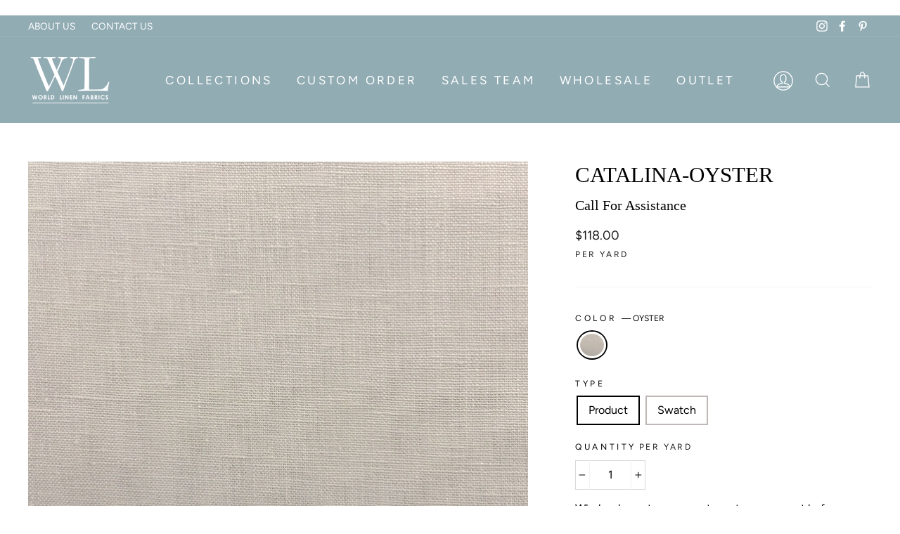

--- FILE ---
content_type: text/html; charset=utf-8
request_url: https://worldlinen.com/collections/all-fabrics/products/catalina-oyster
body_size: 70065
content:
<!doctype html>
<html class="no-js" lang="en">
<head>
   
 <!-- Google Tag Manager -->
<script>(function(w,d,s,l,i){w[l]=w[l]||[];w[l].push({'gtm.start':
new Date().getTime(),event:'gtm.js'});var f=d.getElementsByTagName(s)[0],
j=d.createElement(s),dl=l!='dataLayer'?'&l='+l:'';j.async=true;j.src=
'https://www.googletagmanager.com/gtm.js?id='+i+dl;f.parentNode.insertBefore(j,f);
})(window,document,'script','dataLayer','GTM-NBX4XN6');</script>
<!-- End Google Tag Manager -->  

 <!-- Google tag (gtag.js) -->
<script async src="https://www.googletagmanager.com/gtag/js?id=G-S0KW5JGHTV"></script>
<script>
  window.dataLayer = window.dataLayer || [];
  function gtag(){dataLayer.push(arguments);}
  gtag('js', new Date());

  gtag('config', 'G-S0KW5JGHTV');
</script> 

  <meta charset="utf-8">
  <meta http-equiv="X-UA-Compatible" content="IE=edge,chrome=1">
  <meta name="viewport" content="width=device-width,initial-scale=1">
  <meta name="theme-color" content="#92acb4">
  <link rel="canonical" href="https://worldlinen.com/products/catalina-oyster">
  <meta name="format-detection" content="telephone=no"><link rel="shortcut icon" href="//worldlinen.com/cdn/shop/files/WORLD-LINEN-LOGO-sq-fav_32x32.jpg?v=1614306122" type="image/png" />
  <title>CATALINA-OYSTER
&ndash; WORLD LINEN
</title><meta name="description" content="Our Catalina Collection contains both indoor and outdoor linen fabrics. These fabrics are both waterproof and stain-resistant. Take a look at these luxurious linen fabrics that will give your furniture the look it needs."><meta property="og:site_name" content="WORLD LINEN">
  <meta property="og:url" content="https://worldlinen.com/products/catalina-oyster">
  <meta property="og:title" content="CATALINA-OYSTER">
  <meta property="og:type" content="product">
  <meta property="og:description" content="Our Catalina Collection contains both indoor and outdoor linen fabrics. These fabrics are both waterproof and stain-resistant. Take a look at these luxurious linen fabrics that will give your furniture the look it needs."><meta property="og:price:amount" content="0.00">
    <meta property="og:price:currency" content="USD"><meta property="og:image" content="http://worldlinen.com/cdn/shop/products/OYSTER---FABRIC-ROLLED-resize_1200x630.jpg?v=1752676414"><meta property="og:image" content="http://worldlinen.com/cdn/shop/products/OYSTER---WATER-REPELLENT-resize_1200x630.jpg?v=1752676414"><meta property="og:image" content="http://worldlinen.com/cdn/shop/products/CATALINA-SOLIDS---OYSTER-resize_1b4966e2-812e-4d57-8ea1-523901c9b8cc_1200x630.jpg?v=1752676414">
  <meta property="og:image:secure_url" content="https://worldlinen.com/cdn/shop/products/OYSTER---FABRIC-ROLLED-resize_1200x630.jpg?v=1752676414"><meta property="og:image:secure_url" content="https://worldlinen.com/cdn/shop/products/OYSTER---WATER-REPELLENT-resize_1200x630.jpg?v=1752676414"><meta property="og:image:secure_url" content="https://worldlinen.com/cdn/shop/products/CATALINA-SOLIDS---OYSTER-resize_1b4966e2-812e-4d57-8ea1-523901c9b8cc_1200x630.jpg?v=1752676414">
  <meta name="twitter:site" content="@">
  <meta name="twitter:card" content="summary_large_image">
  <meta name="twitter:title" content="CATALINA-OYSTER">
  <meta name="twitter:description" content="Our Catalina Collection contains both indoor and outdoor linen fabrics. These fabrics are both waterproof and stain-resistant. Take a look at these luxurious linen fabrics that will give your furniture the look it needs.">


  <style data-shopify>
  
  @font-face {
  font-family: Figtree;
  font-weight: 400;
  font-style: normal;
  src: url("//worldlinen.com/cdn/fonts/figtree/figtree_n4.3c0838aba1701047e60be6a99a1b0a40ce9b8419.woff2") format("woff2"),
       url("//worldlinen.com/cdn/fonts/figtree/figtree_n4.c0575d1db21fc3821f17fd6617d3dee552312137.woff") format("woff");
}


  @font-face {
  font-family: Figtree;
  font-weight: 600;
  font-style: normal;
  src: url("//worldlinen.com/cdn/fonts/figtree/figtree_n6.9d1ea52bb49a0a86cfd1b0383d00f83d3fcc14de.woff2") format("woff2"),
       url("//worldlinen.com/cdn/fonts/figtree/figtree_n6.f0fcdea525a0e47b2ae4ab645832a8e8a96d31d3.woff") format("woff");
}

  @font-face {
  font-family: Figtree;
  font-weight: 400;
  font-style: italic;
  src: url("//worldlinen.com/cdn/fonts/figtree/figtree_i4.89f7a4275c064845c304a4cf8a4a586060656db2.woff2") format("woff2"),
       url("//worldlinen.com/cdn/fonts/figtree/figtree_i4.6f955aaaafc55a22ffc1f32ecf3756859a5ad3e2.woff") format("woff");
}

  @font-face {
  font-family: Figtree;
  font-weight: 600;
  font-style: italic;
  src: url("//worldlinen.com/cdn/fonts/figtree/figtree_i6.702baae75738b446cfbed6ac0d60cab7b21e61ba.woff2") format("woff2"),
       url("//worldlinen.com/cdn/fonts/figtree/figtree_i6.6b8dc40d16c9905d29525156e284509f871ce8f9.woff") format("woff");
}

</style>

  <link href="//worldlinen.com/cdn/shop/t/13/assets/theme.scss.css?v=184316192006918011691761894553" rel="stylesheet" type="text/css" media="all" />
  <link rel="stylesheet" href="https://cdnjs.cloudflare.com/ajax/libs/font-awesome/4.7.0/css/font-awesome.min.css">
  <link rel="stylesheet" href="https://cdnjs.cloudflare.com/ajax/libs/slick-carousel/1.9.0/slick.min.css"  />
  <!-- <link rel="stylesheet" href="https://cdnjs.cloudflare.com/ajax/libs/slick-carousel/1.9.0/slick-theme.min.css" /> -->
  <link rel="stylesheet" href="https://cdnjs.cloudflare.com/ajax/libs/fancybox/3.5.7/jquery.fancybox.min.css" />
  <link href="//worldlinen.com/cdn/shop/t/13/assets/world-linen.css?v=150015532125099746231757973500" rel="stylesheet" type="text/css" media="all" />
  <link href="//worldlinen.com/cdn/shop/t/13/assets/world-linen-blog.css?v=37186122242818095211757973500" rel="stylesheet" type="text/css" media="all" />
  <link rel="stylesheet" href="https://ajax.googleapis.com/ajax/libs/jqueryui/1.11.2/themes/smoothness/jquery-ui.css">

  <style data-shopify>
    .collection-item__title {
      font-size: 16.0px;
    }

    @media screen and (min-width: 769px) {
      .collection-item__title {
        font-size: 20px;
      }
    }
  </style>

  <script>
    document.documentElement.className = document.documentElement.className.replace('no-js', 'js');

    window.theme = window.theme || {};
    theme.strings = {
      addToCart: "Buy Now",
      soldOut: "Call For Availability",
      unavailable: "Unavailable",
      stockLabel: "Only [count] items in stock!",
      willNotShipUntil: "Will not ship until [date]",
      willBeInStockAfter: "Will be in stock after [date]",
      waitingForStock: "Inventory on the way",
      savePrice: "Save [saved_amount]",
      cartEmpty: "Your cart is currently empty.",
      cartTermsConfirmation: "You must agree with the terms and conditions of sales to check out"
    };
    theme.settings = {
      dynamicVariantsEnable: true,
      dynamicVariantType: "button",
      cartType: "drawer",
      currenciesEnabled: false,
      nativeMultiCurrency: 107 > 1 ? true : false,
      moneyFormat: "${{amount}}",
      saveType: "dollar",
      recentlyViewedEnabled: false,
      inventoryThreshold: 10,
      quickView: true,
      themeName: 'World Linen',
      themeVersion: "2.4.0"
    };
  </script>

  <script>window.performance && window.performance.mark && window.performance.mark('shopify.content_for_header.start');</script><meta name="google-site-verification" content="xnoarfDm3J2bPR8pbUTI7urddbErVtBLEUhr5UD31xs">
<meta name="google-site-verification" content="ErfsesLczJbdlVccD1dHjrW3ZV8a0yfgDFS3jeNKPHU">
<meta id="shopify-digital-wallet" name="shopify-digital-wallet" content="/26392690759/digital_wallets/dialog">
<meta name="shopify-checkout-api-token" content="3d7facf006082d2345a564fce750e9b5">
<meta id="in-context-paypal-metadata" data-shop-id="26392690759" data-venmo-supported="false" data-environment="production" data-locale="en_US" data-paypal-v4="true" data-currency="USD">
<link rel="alternate" type="application/json+oembed" href="https://worldlinen.com/products/catalina-oyster.oembed">
<script async="async" src="/checkouts/internal/preloads.js?locale=en-US"></script>
<script id="shopify-features" type="application/json">{"accessToken":"3d7facf006082d2345a564fce750e9b5","betas":["rich-media-storefront-analytics"],"domain":"worldlinen.com","predictiveSearch":true,"shopId":26392690759,"locale":"en"}</script>
<script>var Shopify = Shopify || {};
Shopify.shop = "world-linen.myshopify.com";
Shopify.locale = "en";
Shopify.currency = {"active":"USD","rate":"1.0"};
Shopify.country = "US";
Shopify.theme = {"name":"Mo -  Staging of World Linen 17-08-2021 -- WPD","id":181382611237,"schema_name":"Impulse","schema_version":"2.4.0","theme_store_id":857,"role":"main"};
Shopify.theme.handle = "null";
Shopify.theme.style = {"id":null,"handle":null};
Shopify.cdnHost = "worldlinen.com/cdn";
Shopify.routes = Shopify.routes || {};
Shopify.routes.root = "/";</script>
<script type="module">!function(o){(o.Shopify=o.Shopify||{}).modules=!0}(window);</script>
<script>!function(o){function n(){var o=[];function n(){o.push(Array.prototype.slice.apply(arguments))}return n.q=o,n}var t=o.Shopify=o.Shopify||{};t.loadFeatures=n(),t.autoloadFeatures=n()}(window);</script>
<script id="shop-js-analytics" type="application/json">{"pageType":"product"}</script>
<script defer="defer" async type="module" src="//worldlinen.com/cdn/shopifycloud/shop-js/modules/v2/client.init-shop-cart-sync_C5BV16lS.en.esm.js"></script>
<script defer="defer" async type="module" src="//worldlinen.com/cdn/shopifycloud/shop-js/modules/v2/chunk.common_CygWptCX.esm.js"></script>
<script type="module">
  await import("//worldlinen.com/cdn/shopifycloud/shop-js/modules/v2/client.init-shop-cart-sync_C5BV16lS.en.esm.js");
await import("//worldlinen.com/cdn/shopifycloud/shop-js/modules/v2/chunk.common_CygWptCX.esm.js");

  window.Shopify.SignInWithShop?.initShopCartSync?.({"fedCMEnabled":true,"windoidEnabled":true});

</script>
<script>(function() {
  var isLoaded = false;
  function asyncLoad() {
    if (isLoaded) return;
    isLoaded = true;
    var urls = ["https:\/\/platform-api.sharethis.com\/js\/sharethis.js?shop=world-linen.myshopify.com#property=6426e899bba70e0012f39462\u0026product=inline-share-buttons\u0026source=inline-share-buttons-shopify\u0026ver=1732563408"];
    for (var i = 0; i < urls.length; i++) {
      var s = document.createElement('script');
      s.type = 'text/javascript';
      s.async = true;
      s.src = urls[i];
      var x = document.getElementsByTagName('script')[0];
      x.parentNode.insertBefore(s, x);
    }
  };
  if(window.attachEvent) {
    window.attachEvent('onload', asyncLoad);
  } else {
    window.addEventListener('load', asyncLoad, false);
  }
})();</script>
<script id="__st">var __st={"a":26392690759,"offset":-28800,"reqid":"943345c8-609d-4161-815b-171e162ae383-1768727827","pageurl":"worldlinen.com\/collections\/all-fabrics\/products\/catalina-oyster","u":"1018c78bb57a","p":"product","rtyp":"product","rid":6590389190727};</script>
<script>window.ShopifyPaypalV4VisibilityTracking = true;</script>
<script id="captcha-bootstrap">!function(){'use strict';const t='contact',e='account',n='new_comment',o=[[t,t],['blogs',n],['comments',n],[t,'customer']],c=[[e,'customer_login'],[e,'guest_login'],[e,'recover_customer_password'],[e,'create_customer']],r=t=>t.map((([t,e])=>`form[action*='/${t}']:not([data-nocaptcha='true']) input[name='form_type'][value='${e}']`)).join(','),a=t=>()=>t?[...document.querySelectorAll(t)].map((t=>t.form)):[];function s(){const t=[...o],e=r(t);return a(e)}const i='password',u='form_key',d=['recaptcha-v3-token','g-recaptcha-response','h-captcha-response',i],f=()=>{try{return window.sessionStorage}catch{return}},m='__shopify_v',_=t=>t.elements[u];function p(t,e,n=!1){try{const o=window.sessionStorage,c=JSON.parse(o.getItem(e)),{data:r}=function(t){const{data:e,action:n}=t;return t[m]||n?{data:e,action:n}:{data:t,action:n}}(c);for(const[e,n]of Object.entries(r))t.elements[e]&&(t.elements[e].value=n);n&&o.removeItem(e)}catch(o){console.error('form repopulation failed',{error:o})}}const l='form_type',E='cptcha';function T(t){t.dataset[E]=!0}const w=window,h=w.document,L='Shopify',v='ce_forms',y='captcha';let A=!1;((t,e)=>{const n=(g='f06e6c50-85a8-45c8-87d0-21a2b65856fe',I='https://cdn.shopify.com/shopifycloud/storefront-forms-hcaptcha/ce_storefront_forms_captcha_hcaptcha.v1.5.2.iife.js',D={infoText:'Protected by hCaptcha',privacyText:'Privacy',termsText:'Terms'},(t,e,n)=>{const o=w[L][v],c=o.bindForm;if(c)return c(t,g,e,D).then(n);var r;o.q.push([[t,g,e,D],n]),r=I,A||(h.body.append(Object.assign(h.createElement('script'),{id:'captcha-provider',async:!0,src:r})),A=!0)});var g,I,D;w[L]=w[L]||{},w[L][v]=w[L][v]||{},w[L][v].q=[],w[L][y]=w[L][y]||{},w[L][y].protect=function(t,e){n(t,void 0,e),T(t)},Object.freeze(w[L][y]),function(t,e,n,w,h,L){const[v,y,A,g]=function(t,e,n){const i=e?o:[],u=t?c:[],d=[...i,...u],f=r(d),m=r(i),_=r(d.filter((([t,e])=>n.includes(e))));return[a(f),a(m),a(_),s()]}(w,h,L),I=t=>{const e=t.target;return e instanceof HTMLFormElement?e:e&&e.form},D=t=>v().includes(t);t.addEventListener('submit',(t=>{const e=I(t);if(!e)return;const n=D(e)&&!e.dataset.hcaptchaBound&&!e.dataset.recaptchaBound,o=_(e),c=g().includes(e)&&(!o||!o.value);(n||c)&&t.preventDefault(),c&&!n&&(function(t){try{if(!f())return;!function(t){const e=f();if(!e)return;const n=_(t);if(!n)return;const o=n.value;o&&e.removeItem(o)}(t);const e=Array.from(Array(32),(()=>Math.random().toString(36)[2])).join('');!function(t,e){_(t)||t.append(Object.assign(document.createElement('input'),{type:'hidden',name:u})),t.elements[u].value=e}(t,e),function(t,e){const n=f();if(!n)return;const o=[...t.querySelectorAll(`input[type='${i}']`)].map((({name:t})=>t)),c=[...d,...o],r={};for(const[a,s]of new FormData(t).entries())c.includes(a)||(r[a]=s);n.setItem(e,JSON.stringify({[m]:1,action:t.action,data:r}))}(t,e)}catch(e){console.error('failed to persist form',e)}}(e),e.submit())}));const S=(t,e)=>{t&&!t.dataset[E]&&(n(t,e.some((e=>e===t))),T(t))};for(const o of['focusin','change'])t.addEventListener(o,(t=>{const e=I(t);D(e)&&S(e,y())}));const B=e.get('form_key'),M=e.get(l),P=B&&M;t.addEventListener('DOMContentLoaded',(()=>{const t=y();if(P)for(const e of t)e.elements[l].value===M&&p(e,B);[...new Set([...A(),...v().filter((t=>'true'===t.dataset.shopifyCaptcha))])].forEach((e=>S(e,t)))}))}(h,new URLSearchParams(w.location.search),n,t,e,['guest_login'])})(!0,!0)}();</script>
<script integrity="sha256-4kQ18oKyAcykRKYeNunJcIwy7WH5gtpwJnB7kiuLZ1E=" data-source-attribution="shopify.loadfeatures" defer="defer" src="//worldlinen.com/cdn/shopifycloud/storefront/assets/storefront/load_feature-a0a9edcb.js" crossorigin="anonymous"></script>
<script data-source-attribution="shopify.dynamic_checkout.dynamic.init">var Shopify=Shopify||{};Shopify.PaymentButton=Shopify.PaymentButton||{isStorefrontPortableWallets:!0,init:function(){window.Shopify.PaymentButton.init=function(){};var t=document.createElement("script");t.src="https://worldlinen.com/cdn/shopifycloud/portable-wallets/latest/portable-wallets.en.js",t.type="module",document.head.appendChild(t)}};
</script>
<script data-source-attribution="shopify.dynamic_checkout.buyer_consent">
  function portableWalletsHideBuyerConsent(e){var t=document.getElementById("shopify-buyer-consent"),n=document.getElementById("shopify-subscription-policy-button");t&&n&&(t.classList.add("hidden"),t.setAttribute("aria-hidden","true"),n.removeEventListener("click",e))}function portableWalletsShowBuyerConsent(e){var t=document.getElementById("shopify-buyer-consent"),n=document.getElementById("shopify-subscription-policy-button");t&&n&&(t.classList.remove("hidden"),t.removeAttribute("aria-hidden"),n.addEventListener("click",e))}window.Shopify?.PaymentButton&&(window.Shopify.PaymentButton.hideBuyerConsent=portableWalletsHideBuyerConsent,window.Shopify.PaymentButton.showBuyerConsent=portableWalletsShowBuyerConsent);
</script>
<script data-source-attribution="shopify.dynamic_checkout.cart.bootstrap">document.addEventListener("DOMContentLoaded",(function(){function t(){return document.querySelector("shopify-accelerated-checkout-cart, shopify-accelerated-checkout")}if(t())Shopify.PaymentButton.init();else{new MutationObserver((function(e,n){t()&&(Shopify.PaymentButton.init(),n.disconnect())})).observe(document.body,{childList:!0,subtree:!0})}}));
</script>
<link id="shopify-accelerated-checkout-styles" rel="stylesheet" media="screen" href="https://worldlinen.com/cdn/shopifycloud/portable-wallets/latest/accelerated-checkout-backwards-compat.css" crossorigin="anonymous">
<style id="shopify-accelerated-checkout-cart">
        #shopify-buyer-consent {
  margin-top: 1em;
  display: inline-block;
  width: 100%;
}

#shopify-buyer-consent.hidden {
  display: none;
}

#shopify-subscription-policy-button {
  background: none;
  border: none;
  padding: 0;
  text-decoration: underline;
  font-size: inherit;
  cursor: pointer;
}

#shopify-subscription-policy-button::before {
  box-shadow: none;
}

      </style>

<script>window.performance && window.performance.mark && window.performance.mark('shopify.content_for_header.end');</script>

  <script src="//worldlinen.com/cdn/shop/t/13/assets/vendor-scripts-v4.js" defer="defer"></script>

  

  <script src="//worldlinen.com/cdn/shop/t/13/assets/theme.js?v=166193655926961969101757973500" defer="defer"></script>
  <script src="//worldlinen.com/cdn/shop/t/13/assets/jquery.js?v=157032701913988047261757973500" defer="defer"></script>
  <script defer="defer" type="text/javascript" src="https://cdn2.hubspot.net/hubfs/177047/js/date_formate.js"></script>
<script defer="defer" src="https://cdnjs.cloudflare.com/ajax/libs/fancybox/3.5.7/jquery.fancybox.min.js"></script><script src="//worldlinen.com/cdn/shop/t/13/assets/jquery-ui.js?v=31218669567699018181757973500"  defer="defer"></script>
  <script async src="https://js.convertflow.co/production/websites/12166.js"></script>
  <meta name="p:domain_verify" content="be2f26b188f4976b40f917bcc108542c"/>
  
  <script type='text/javascript'>
window.__lo_site_id = 233528;

	(function() {
		var wa = document.createElement('script'); wa.type = 'text/javascript'; wa.async = true;
		wa.src = 'https://d10lpsik1i8c69.cloudfront.net/w.js';
		var s = document.getElementsByTagName('script')[0]; s.parentNode.insertBefore(wa, s);
	  })();
	</script>
   
<script>
  var aioMeta ={
      meta_e : '',
      meta_i : '',
      meta_n : ' ',
    }
      
</script>

 <script async src="https://static.aitrillion.com/aio-script/stores/M_D27cFCRdNQnPqsnNBAi5H8HfjPsHJ173vTX0UZbOU.js?v=6.03&shop_name=world-linen.myshopify.com"></script> <script src="//staticxx.s3.amazonaws.com/aio_stats_lib_v1.min.js?v=1.0"></script> 
<script async defer src="https://tools.luckyorange.com/core/lo.js?site-id=4ce74887"></script>
<!-- BEGIN app block: shopify://apps/klaviyo-email-marketing-sms/blocks/klaviyo-onsite-embed/2632fe16-c075-4321-a88b-50b567f42507 -->












  <script async src="https://static.klaviyo.com/onsite/js/T3hejL/klaviyo.js?company_id=T3hejL"></script>
  <script>!function(){if(!window.klaviyo){window._klOnsite=window._klOnsite||[];try{window.klaviyo=new Proxy({},{get:function(n,i){return"push"===i?function(){var n;(n=window._klOnsite).push.apply(n,arguments)}:function(){for(var n=arguments.length,o=new Array(n),w=0;w<n;w++)o[w]=arguments[w];var t="function"==typeof o[o.length-1]?o.pop():void 0,e=new Promise((function(n){window._klOnsite.push([i].concat(o,[function(i){t&&t(i),n(i)}]))}));return e}}})}catch(n){window.klaviyo=window.klaviyo||[],window.klaviyo.push=function(){var n;(n=window._klOnsite).push.apply(n,arguments)}}}}();</script>

  
    <script id="viewed_product">
      if (item == null) {
        var _learnq = _learnq || [];

        var MetafieldReviews = null
        var MetafieldYotpoRating = null
        var MetafieldYotpoCount = null
        var MetafieldLooxRating = null
        var MetafieldLooxCount = null
        var okendoProduct = null
        var okendoProductReviewCount = null
        var okendoProductReviewAverageValue = null
        try {
          // The following fields are used for Customer Hub recently viewed in order to add reviews.
          // This information is not part of __kla_viewed. Instead, it is part of __kla_viewed_reviewed_items
          MetafieldReviews = {};
          MetafieldYotpoRating = null
          MetafieldYotpoCount = null
          MetafieldLooxRating = null
          MetafieldLooxCount = null

          okendoProduct = null
          // If the okendo metafield is not legacy, it will error, which then requires the new json formatted data
          if (okendoProduct && 'error' in okendoProduct) {
            okendoProduct = null
          }
          okendoProductReviewCount = okendoProduct ? okendoProduct.reviewCount : null
          okendoProductReviewAverageValue = okendoProduct ? okendoProduct.reviewAverageValue : null
        } catch (error) {
          console.error('Error in Klaviyo onsite reviews tracking:', error);
        }

        var item = {
          Name: "CATALINA-OYSTER",
          ProductID: 6590389190727,
          Categories: ["ALL FABRICS","CATALINA COLLECTION","CATALINA COLLECTION","Coastal Collection","Drapery Fabric","Holiday Collection","Linen Pillow Fabrics","Performance Collection"],
          ImageURL: "https://worldlinen.com/cdn/shop/products/OYSTER---FABRIC-ROLLED-resize_grande.jpg?v=1752676414",
          URL: "https://worldlinen.com/products/catalina-oyster",
          Brand: "World Linen",
          Price: "$0.00",
          Value: "0.00",
          CompareAtPrice: "$0.00"
        };
        _learnq.push(['track', 'Viewed Product', item]);
        _learnq.push(['trackViewedItem', {
          Title: item.Name,
          ItemId: item.ProductID,
          Categories: item.Categories,
          ImageUrl: item.ImageURL,
          Url: item.URL,
          Metadata: {
            Brand: item.Brand,
            Price: item.Price,
            Value: item.Value,
            CompareAtPrice: item.CompareAtPrice
          },
          metafields:{
            reviews: MetafieldReviews,
            yotpo:{
              rating: MetafieldYotpoRating,
              count: MetafieldYotpoCount,
            },
            loox:{
              rating: MetafieldLooxRating,
              count: MetafieldLooxCount,
            },
            okendo: {
              rating: okendoProductReviewAverageValue,
              count: okendoProductReviewCount,
            }
          }
        }]);
      }
    </script>
  




  <script>
    window.klaviyoReviewsProductDesignMode = false
  </script>







<!-- END app block --><!-- BEGIN app block: shopify://apps/avis-product-options/blocks/avisplus-product-options/e076618e-4c9c-447f-ad6d-4f1577799c29 -->


<script>
    window.OpusNoShadowRoot=true;
    window.apo_js_loaded={options:!1,style_collection:!1,style_product:!1,minicart:!1};
    window.ap_front_settings = {
      root_api:"https://apo-api.avisplus.io/",
      check_on: {add_to_cart: false, check_out: false},
      page_type: "product",
      shop_id: "26392690759",
      money_format: "${{amount}}",
      money_with_currency_format: "${{amount}} USD",
      icon_tooltip: "https://cdn.shopify.com/extensions/019bcf58-a117-7062-8b45-fbe736070fa3/avis-options-v1.7.134.31/assets/tooltip.svg",
      currency_code: '',
      url_jquery: "https://cdn.shopify.com/extensions/019bcf58-a117-7062-8b45-fbe736070fa3/avis-options-v1.7.134.31/assets/jquery-3.6.0.min.js",
      theme_name: "",
      customer: null ,
      customer_order_count: ``,
      curCountryCode: `US`,
      url_css_date: "https://cdn.shopify.com/extensions/019bcf58-a117-7062-8b45-fbe736070fa3/avis-options-v1.7.134.31/assets/apo-date.min.css",
      url_css_main_v1: "https://cdn.shopify.com/extensions/019bcf58-a117-7062-8b45-fbe736070fa3/avis-options-v1.7.134.31/assets/apo-product-options_v1.min.css",
      url_css_main_v2: "https://cdn.shopify.com/extensions/019bcf58-a117-7062-8b45-fbe736070fa3/avis-options-v1.7.134.31/assets/apo-product-options_v2.min.css",
      joinAddCharge: "|",
      cart_collections: [],
      inventories: {},
      product_info: {
        product: {"id":6590389190727,"title":"CATALINA-OYSTER","handle":"catalina-oyster","description":"\u003cp\u003eCatalina – performance Fabric 100% Natural Flax Fiber made in France.\u003c\/p\u003e\n\u003cp\u003eIntroducing our new Coastal Collection. A LUXURY PERFORMANCE LINEN suitable for outdoor use with limited exposure. A first in its class, made from the flax plant grown in the north of France, dyed and treated to be:\u003c\/p\u003e\n\u003cul\u003e\n\u003cli\u003ePool Water Colorfastness\u003c\/li\u003e\n\u003cli\u003eDry Cleaning Colorfastness\u003c\/li\u003e\n\u003cli\u003eWater \u0026amp; Alcohol Repellent\u003c\/li\u003e\n\u003cli\u003e*Stain Resistant\u003c\/li\u003e\n\u003cli\u003eAnti-Fungal\u003c\/li\u003e\n\u003cli\u003eMildew \u0026amp; Rot Resistant\u003c\/li\u003e\n\u003c\/ul\u003e\n\u003cp\u003e\u003cem\u003e\u003cstrong\u003eExposure to direct sunlight will result in loss of color overtime. The fabric is not recommended to be left outdoors overnight, and should be covered when not in use.\u003c\/strong\u003e\u003c\/em\u003e\u003cbr\u003e\u003c\/p\u003e\n\u003cp\u003e \u003c\/p\u003e\n\u003cp\u003e\u003cstrong\u003eCatalina is truly a fabric for all seasons!!\u003c\/strong\u003e\u003c\/p\u003e\n\u003cp\u003e \u003c\/p\u003e\n\u003cp\u003e\u003cstrong\u003eBenefits:\u003c\/strong\u003e \u003cbr\u003eTwo times stronger than cotton, three time as durable as wool\u003cbr\u003eeco-friendly flax (linen) fields requires little to no irrigation\u003cbr\u003eContains antimicrobial and antistatic properties\u003c\/p\u003e\n\u003cp\u003e\u003cstrong\u003eUse:\u003c\/strong\u003e \u003cbr\u003eTable Decor\u003cbr\u003eNapkins\u003cbr\u003eDrapes\u003cbr\u003eUpholstery (Light Duty)\u003cbr\u003eTowels\u003cbr\u003eLamp Shades\u003cbr\u003e\u003croman shades=\"\"\u003eShower Curtains\u003cbr\u003ePillows\u003cbr\u003eSofa Slip Cover (Light Duty)\u003c\/roman\u003e\u003c\/p\u003e\n\u003cp\u003e\u003cstrong\u003eCleaning Code: \u003c\/strong\u003eWATER\/SOAP (50\/50) SOLUTION\u003c\/p\u003e\n\u003cp\u003e\u003cstrong\u003eColorfastness To Pool: \u003c\/strong\u003eClass 5 - No Color Alteration\u003c\/p\u003e\n\u003cp\u003e\u003cstrong\u003eColorfastness To Dry Cleaning: \u003c\/strong\u003eClass 5- No Color Alteration\u003c\/p\u003e\n\u003cp\u003e\u003cstrong\u003eWater\/Alcohol Repellency: \u003c\/strong\u003eClass 7 (repellent at 50\/50 water\/iso. alc.)\u003c\/p\u003e\n\u003cp\u003e\u003cstrong\u003e*Stain Resistance ASTM D1308 - 24hr Spot Test: \u003c\/strong\u003eRed Wine, Chocolate- No evidence of stain present after detergent\/water-based cleaner\u003c\/p\u003e\n\n\u003cp\u003e\u003cstrong\u003e\u003c\/strong\u003e\u003cstrong\u003eRub Count\/Wyzenbeek ASTM D4157: 9,000 DR Residential\u003c\/strong\u003e\u003cbr\u003e\u003c\/p\u003e\n\u003cp\u003e\u003cstrong\u003eAvg. Roll Size:\u003c\/strong\u003e 50 yards\u003c\/p\u003e\n\u003cp\u003e\u003cstrong\u003eWidth:\u003c\/strong\u003e 56\"\u003c\/p\u003e\n\u003cp\u003e\u003cstrong\u003eWeight:\u003c\/strong\u003e oz\/sq yard 7\u003c\/p\u003e\n\u003cp\u003e\u003cstrong\u003eContent:\u003c\/strong\u003e 100% Linen\u003c\/p\u003e","published_at":"2021-08-22T06:50:36-07:00","created_at":"2021-08-21T09:48:42-07:00","vendor":"World Linen","type":"","tags":["$70.00","7.00","CATALINA","CLOTHING","Coastal Collection","DRAPERY FABRIC","DRAPES","LAMP SHADES","MIXED-NATURALS","NAPKINS","OFF-WHITE LINEN","PILLOWS","ROMAN SHADES","SHOWER CURTAINS","TABLE DECOR","TOWELS","WHITE LINEN"],"price":0,"price_min":0,"price_max":11800,"available":true,"price_varies":true,"compare_at_price":null,"compare_at_price_min":0,"compare_at_price_max":0,"compare_at_price_varies":false,"variants":[{"id":39458279030855,"title":"OYSTER \/ Product","option1":"OYSTER","option2":"Product","option3":null,"sku":"1677","requires_shipping":true,"taxable":true,"featured_image":{"id":28301693780039,"product_id":6590389190727,"position":3,"created_at":"2021-08-21T09:49:30-07:00","updated_at":"2025-07-16T07:33:34-07:00","alt":null,"width":710,"height":710,"src":"\/\/worldlinen.com\/cdn\/shop\/products\/CATALINA-SOLIDS---OYSTER-resize_1b4966e2-812e-4d57-8ea1-523901c9b8cc.jpg?v=1752676414","variant_ids":[39458279030855,39458279063623]},"available":true,"name":"CATALINA-OYSTER - OYSTER \/ Product","public_title":"OYSTER \/ Product","options":["OYSTER","Product"],"price":11800,"weight":20,"compare_at_price":null,"inventory_management":"shopify","barcode":"CATALINA-3CAT-OYSTER","featured_media":{"alt":null,"id":20602498908231,"position":3,"preview_image":{"aspect_ratio":1.0,"height":710,"width":710,"src":"\/\/worldlinen.com\/cdn\/shop\/products\/CATALINA-SOLIDS---OYSTER-resize_1b4966e2-812e-4d57-8ea1-523901c9b8cc.jpg?v=1752676414"}},"requires_selling_plan":false,"selling_plan_allocations":[]},{"id":39458279063623,"title":"OYSTER \/ Swatch","option1":"OYSTER","option2":"Swatch","option3":null,"sku":"1762","requires_shipping":true,"taxable":true,"featured_image":{"id":28301693780039,"product_id":6590389190727,"position":3,"created_at":"2021-08-21T09:49:30-07:00","updated_at":"2025-07-16T07:33:34-07:00","alt":null,"width":710,"height":710,"src":"\/\/worldlinen.com\/cdn\/shop\/products\/CATALINA-SOLIDS---OYSTER-resize_1b4966e2-812e-4d57-8ea1-523901c9b8cc.jpg?v=1752676414","variant_ids":[39458279030855,39458279063623]},"available":true,"name":"CATALINA-OYSTER - OYSTER \/ Swatch","public_title":"OYSTER \/ Swatch","options":["OYSTER","Swatch"],"price":0,"weight":0,"compare_at_price":null,"inventory_management":"shopify","barcode":"CATALINA-M-3CAT-OYSTER-SWATCH","featured_media":{"alt":null,"id":20602498908231,"position":3,"preview_image":{"aspect_ratio":1.0,"height":710,"width":710,"src":"\/\/worldlinen.com\/cdn\/shop\/products\/CATALINA-SOLIDS---OYSTER-resize_1b4966e2-812e-4d57-8ea1-523901c9b8cc.jpg?v=1752676414"}},"requires_selling_plan":false,"selling_plan_allocations":[]}],"images":["\/\/worldlinen.com\/cdn\/shop\/products\/OYSTER---FABRIC-ROLLED-resize.jpg?v=1752676414","\/\/worldlinen.com\/cdn\/shop\/products\/OYSTER---WATER-REPELLENT-resize.jpg?v=1752676414","\/\/worldlinen.com\/cdn\/shop\/products\/CATALINA-SOLIDS---OYSTER-resize_1b4966e2-812e-4d57-8ea1-523901c9b8cc.jpg?v=1752676414"],"featured_image":"\/\/worldlinen.com\/cdn\/shop\/products\/OYSTER---FABRIC-ROLLED-resize.jpg?v=1752676414","options":["Color","Type"],"media":[{"alt":null,"id":20602498940999,"position":1,"preview_image":{"aspect_ratio":1.0,"height":710,"width":710,"src":"\/\/worldlinen.com\/cdn\/shop\/products\/OYSTER---FABRIC-ROLLED-resize.jpg?v=1752676414"},"aspect_ratio":1.0,"height":710,"media_type":"image","src":"\/\/worldlinen.com\/cdn\/shop\/products\/OYSTER---FABRIC-ROLLED-resize.jpg?v=1752676414","width":710},{"alt":null,"id":20602498973767,"position":2,"preview_image":{"aspect_ratio":1.0,"height":710,"width":710,"src":"\/\/worldlinen.com\/cdn\/shop\/products\/OYSTER---WATER-REPELLENT-resize.jpg?v=1752676414"},"aspect_ratio":1.0,"height":710,"media_type":"image","src":"\/\/worldlinen.com\/cdn\/shop\/products\/OYSTER---WATER-REPELLENT-resize.jpg?v=1752676414","width":710},{"alt":null,"id":20602498908231,"position":3,"preview_image":{"aspect_ratio":1.0,"height":710,"width":710,"src":"\/\/worldlinen.com\/cdn\/shop\/products\/CATALINA-SOLIDS---OYSTER-resize_1b4966e2-812e-4d57-8ea1-523901c9b8cc.jpg?v=1752676414"},"aspect_ratio":1.0,"height":710,"media_type":"image","src":"\/\/worldlinen.com\/cdn\/shop\/products\/CATALINA-SOLIDS---OYSTER-resize_1b4966e2-812e-4d57-8ea1-523901c9b8cc.jpg?v=1752676414","width":710}],"requires_selling_plan":false,"selling_plan_groups":[],"content":"\u003cp\u003eCatalina – performance Fabric 100% Natural Flax Fiber made in France.\u003c\/p\u003e\n\u003cp\u003eIntroducing our new Coastal Collection. A LUXURY PERFORMANCE LINEN suitable for outdoor use with limited exposure. A first in its class, made from the flax plant grown in the north of France, dyed and treated to be:\u003c\/p\u003e\n\u003cul\u003e\n\u003cli\u003ePool Water Colorfastness\u003c\/li\u003e\n\u003cli\u003eDry Cleaning Colorfastness\u003c\/li\u003e\n\u003cli\u003eWater \u0026amp; Alcohol Repellent\u003c\/li\u003e\n\u003cli\u003e*Stain Resistant\u003c\/li\u003e\n\u003cli\u003eAnti-Fungal\u003c\/li\u003e\n\u003cli\u003eMildew \u0026amp; Rot Resistant\u003c\/li\u003e\n\u003c\/ul\u003e\n\u003cp\u003e\u003cem\u003e\u003cstrong\u003eExposure to direct sunlight will result in loss of color overtime. The fabric is not recommended to be left outdoors overnight, and should be covered when not in use.\u003c\/strong\u003e\u003c\/em\u003e\u003cbr\u003e\u003c\/p\u003e\n\u003cp\u003e \u003c\/p\u003e\n\u003cp\u003e\u003cstrong\u003eCatalina is truly a fabric for all seasons!!\u003c\/strong\u003e\u003c\/p\u003e\n\u003cp\u003e \u003c\/p\u003e\n\u003cp\u003e\u003cstrong\u003eBenefits:\u003c\/strong\u003e \u003cbr\u003eTwo times stronger than cotton, three time as durable as wool\u003cbr\u003eeco-friendly flax (linen) fields requires little to no irrigation\u003cbr\u003eContains antimicrobial and antistatic properties\u003c\/p\u003e\n\u003cp\u003e\u003cstrong\u003eUse:\u003c\/strong\u003e \u003cbr\u003eTable Decor\u003cbr\u003eNapkins\u003cbr\u003eDrapes\u003cbr\u003eUpholstery (Light Duty)\u003cbr\u003eTowels\u003cbr\u003eLamp Shades\u003cbr\u003e\u003croman shades=\"\"\u003eShower Curtains\u003cbr\u003ePillows\u003cbr\u003eSofa Slip Cover (Light Duty)\u003c\/roman\u003e\u003c\/p\u003e\n\u003cp\u003e\u003cstrong\u003eCleaning Code: \u003c\/strong\u003eWATER\/SOAP (50\/50) SOLUTION\u003c\/p\u003e\n\u003cp\u003e\u003cstrong\u003eColorfastness To Pool: \u003c\/strong\u003eClass 5 - No Color Alteration\u003c\/p\u003e\n\u003cp\u003e\u003cstrong\u003eColorfastness To Dry Cleaning: \u003c\/strong\u003eClass 5- No Color Alteration\u003c\/p\u003e\n\u003cp\u003e\u003cstrong\u003eWater\/Alcohol Repellency: \u003c\/strong\u003eClass 7 (repellent at 50\/50 water\/iso. alc.)\u003c\/p\u003e\n\u003cp\u003e\u003cstrong\u003e*Stain Resistance ASTM D1308 - 24hr Spot Test: \u003c\/strong\u003eRed Wine, Chocolate- No evidence of stain present after detergent\/water-based cleaner\u003c\/p\u003e\n\n\u003cp\u003e\u003cstrong\u003e\u003c\/strong\u003e\u003cstrong\u003eRub Count\/Wyzenbeek ASTM D4157: 9,000 DR Residential\u003c\/strong\u003e\u003cbr\u003e\u003c\/p\u003e\n\u003cp\u003e\u003cstrong\u003eAvg. Roll Size:\u003c\/strong\u003e 50 yards\u003c\/p\u003e\n\u003cp\u003e\u003cstrong\u003eWidth:\u003c\/strong\u003e 56\"\u003c\/p\u003e\n\u003cp\u003e\u003cstrong\u003eWeight:\u003c\/strong\u003e oz\/sq yard 7\u003c\/p\u003e\n\u003cp\u003e\u003cstrong\u003eContent:\u003c\/strong\u003e 100% Linen\u003c\/p\u003e"},
        product_id: `6590389190727`,
        collections: []
      },
    };
  window.avisConfigs = window.ap_front_settings;window.ap_front_settings.product_info.collections.push({id: '157495984199', title: "ALL FABRICS"});window.ap_front_settings.product_info.collections.push({id: '451204710693', title: "CATALINA COLLECTION"});window.ap_front_settings.product_info.collections.push({id: '463365046565', title: "CATALINA COLLECTION"});window.ap_front_settings.product_info.collections.push({id: '261605818439', title: "Coastal Collection"});window.ap_front_settings.product_info.collections.push({id: '449118142757', title: "Drapery Fabric"});window.ap_front_settings.product_info.collections.push({id: '262068895815', title: "Holiday Collection"});window.ap_front_settings.product_info.collections.push({id: '642902229285', title: "Linen Pillow Fabrics"});window.ap_front_settings.product_info.collections.push({id: '449150812453', title: "Performance Collection"});window.ap_front_settings.config = {};
    window.ap_front_settings.config.app_v = 'v2,v3,v3';
    window.apoThemeConfigs = null;
    window.ap_front_settings.config["optionset"]=[];
    window.apoOptionLocales = {options:null, config: null, version: "2025-01", avisOptions:{}, avisSettings:{}, locale:"en"};
    window.apoOptionLocales.convertLocales = function (locale) {
        var localeUpper = locale.toUpperCase();
        return ["PT-BR","PT-PT", "ZH-CN","ZH-TW"].includes(localeUpper) ? localeUpper.replace("-", "_") : localeUpper.match(/^[a-zA-Z]{2}-[a-zA-Z]{2}$/) ? localeUpper.substring(0, 2) : localeUpper;
    };var styleOptions = [];
    var avisListLocales = {};
    var listKeyMeta = [];
    var AvisOptionsData = AvisOptionsData || {};
        window.ap_front_settings.config['config_app'] =  {"enabled":"true","is_design_v2":false,"show_cart_discount":"false","shop_id":"26392690759","text_price_add":"Selection will add {price_add} to the price","text_customization_cost_for":"Customization Cost for","text_alert_text_input":"Please fill out this field before adding this item to cart","text_alert_number_input":"Please fill out this field before adding this item to cart","text_alert_checkbox_radio_swatches_input":"Please select your options before adding this item to cart","text_alert_text_select":"Please select an option before adding this item to cart","dynamic_checkout_notification":"This product cannot be purchased using this checkout method. Please add the item to cart, then proceed to checkout from the cart.","text_alert_switch":"Please confirm your options status before adding this item to cart","text_alert_color_picker":"Please add your personalized color before adding this item to cart","text_alert_validate_phone":"Invalid phone number","text_alert_validate_email":"Invalid email format","text_alert_validate_only_letters":"Please enter only letters before adding this item to cart","text_alert_validate_only_letters_number":"Please enter only letters and numbers before adding this item to cart","text_alert_validate_file":"Please upload file having extensions {file_extensions} only.","text_file_upload_button":"Choose File","crop_your_image":"","file_cancel_button":"","file_save_button":"","re_customize_image":"","text_alert_file_upload":"Please upload file before adding this item to cart","text_alert_min_file_upload":"","text_alert_max_file_upload":"","customize_alert_required_min_selections":"Please select at least {min_selections} option(s) before adding this item to cart","customize_alert_required_min_quantity":"Please select at least {min_quantity} item(s) before adding this item to cart","customize_alert_required_min_characters":"Please enter at least {min_length} letters before adding this item to cart","text_customization_notification_min_characters":"Type at least {min_length} characters","text_customization_notification_min_quantity":"Selected {selected_quantity} item(s). Please select at least {min_total_quantity} item(s)","text_customization_notification_max_quantity":"Selected {selected_quantity} out of {max_total_quantity} item(s)","text_edit_options_cart":"Edit options","text_cancel_edit_options_cart":"Cancel","text_save_changes_edit_options_cart":"Save changes","show_watermark_on_product_page":false,"use_css_version":"v2","customize_options":{"general":{"option_title_color":{"color":"theme","with_theme_default":true,"default_value":"#000"},"tooltip_help_text_color":{"color":"default","with_theme_default":false,"default_value":"#000"},"below_help_text_color":{"color":"theme","with_theme_default":true,"default_value":"#000"},"variant_title_color":{"color":"theme","with_theme_default":true,"default_value":"#000"},"option_box_bg_color":{"color":"transparent","with_theme_default":true,"default_value":"#fff"},"option_box_border_color":{"color":"transparent","with_theme_default":true,"default_value":"#fff"},"option_title_bold":false,"option_title_italic":false,"option_title_underline":false,"option_title_line_through":false,"option_variant_bold":false,"option_variant_italic":false,"option_variant_underline":false,"option_variant_line_through":false,"option_title_font_size":14,"tooltip_help_text_font_size":13,"below_help_text_font_size":14,"variant_title_font_size":14,"border_shape":"square","option_box_padding":0,"option_box_radius":4,"column_width":"default","column_width_variant":"default","column_width_variant_custom":5,"border_color":{"color":"default","with_theme_default":false,"default_value":"#a9a8a8"},"bg_color":{"color":"default","with_theme_default":false,"default_value":"#fff"},"notification_text_color":{"color":"default","with_theme_default":false,"default_value":"#000"},"add_charge_amount_color":{"color":"default","with_theme_default":false,"default_value":"#ad0000"}},"input_field":{"border_color":{"color":"default","with_theme_default":false,"default_value":"#e5e5e5"},"bg_color":{"color":"transparent","with_theme_default":true,"default_value":"#fff"},"input_text_color":{"color":"default","with_theme_default":false,"default_value":"#000"},"border_shape":"square","border_radius":4,"column_width":"default","input_field_box_padding":12},"radio_btn":{"default_btn_color":{"color":"default","with_theme_default":false,"default_value":"#ad0000"},"pill_text_selected_color":{"color":"default","with_theme_default":false,"default_value":"#fff"},"pill_text_unselected_color":{"color":"theme","with_theme_default":true,"default_value":"#000"},"pill_border_selected_color":{"color":"default","with_theme_default":false,"default_value":"#000"},"pill_border_unselected_color":{"color":"default","with_theme_default":false,"default_value":"#000"},"pill_bg_selected_color":{"color":"default","with_theme_default":false,"default_value":"#000"},"pill_bg_unselected_color":{"color":"transparent","with_theme_default":true,"default_value":"#fff"},"variant_title_color":{"color":"theme","with_theme_default":true,"default_value":"#000"},"shape":"default","border_radius":4,"column_width":"default","pill_box_padding":8,"is_check_column_variant_pc":["default"],"is_check_column_variant_mobile":["default"],"column_variant_radio_pc":2,"column_variant_radio_mobile":2},"checkbox":{"default_btn_color":{"color":"default","with_theme_default":false,"default_value":"#ad0000"},"pill_text_selected_color":{"color":"default","with_theme_default":false,"default_value":"#fff"},"pill_text_unselected_color":{"color":"theme","with_theme_default":true,"default_value":"#000"},"pill_border_selected_color":{"color":"default","with_theme_default":false,"default_value":"#000"},"pill_border_unselected_color":{"color":"default","with_theme_default":false,"default_value":"#000"},"pill_bg_selected_color":{"color":"default","with_theme_default":false,"default_value":"#000"},"pill_bg_unselected_color":{"color":"transparent","with_theme_default":true,"default_value":"#fff"},"variant_title_color":{"color":"theme","with_theme_default":true,"default_value":"#000"},"shape":"default","border_radius":4,"column_width":"default","pill_box_padding":8,"is_check_column_variant_pc":["default"],"is_check_column_variant_mobile":["default"],"column_variant_checkbox_pc":2,"column_variant_checkbox_mobile":2},"select":{"border_color":{"color":"default","with_theme_default":false,"default_value":"#e5e5e5"},"bg_color":{"color":"transparent","with_theme_default":true,"default_value":"#fff"},"text_color":{"color":"default","with_theme_default":false,"default_value":"#000"},"value_selected_bg_color":{"color":"transparent","with_theme_default":true,"default_value":"#dedede"},"value_selected_color":{"color":"default","with_theme_default":false,"default_value":"#000"},"placeholder_color":{"color":"default","with_theme_default":false,"default_value":"#b1b7ba"},"border_shape":"square","border_radius":4,"value_selected_border_radius":4,"value_selected_border_shape":"square","column_width":"default","swatch_shape":"square","swatch_size":1},"swatch":{"border_selected_color":{"color":"default","with_theme_default":false,"default_value":"#ad0000"},"border_unselected_color":{"color":"default","with_theme_default":false,"default_value":"#50505070"},"variant_title_color":{"color":"theme","with_theme_default":true,"default_value":"#000"},"tick_color":{"color":"default","with_theme_default":false,"default_value":"#fff"},"hidden_variant_title":false,"swatch_shape":"square","swatch_size":1,"column_width":"default","hover_image":true,"is_check_column_variant_pc":["default"],"is_check_column_variant_mobile":["default"],"column_variant_swatch_pc":2,"column_variant_swatch_mobile":2},"file":{"btn_color":{"color":"default","with_theme_default":false,"default_value":"#fde5e5"},"text_color":{"color":"default","with_theme_default":false,"default_value":"#f82020"},"column_width":"default"},"switch":{"color_switch_on":{"color":"default","with_theme_default":false,"default_value":"#ad0000"},"color_switch_off":{"color":"default","with_theme_default":false,"default_value":"#cccccc"},"slider_round_color":{"color":"default","with_theme_default":false,"default_value":"#ffffff"}},"discount":{"border_color":{"color":"default","with_theme_default":false,"default_value":"#d5d5d5"},"bg_color":{"color":"default","with_theme_default":false,"default_value":"#fff"},"text_color":{"color":"default","with_theme_default":false,"default_value":"#000"},"focus_border_color":{"color":"default","with_theme_default":false,"default_value":"#1878b9"},"focus_bg_color":{"color":"default","with_theme_default":false,"default_value":"#fff"},"btn_bg_color":{"color":"default","with_theme_default":false,"default_value":"#1878b9"},"btn_text_color":{"color":"default","with_theme_default":false,"default_value":"#fff"}},"button":{"default_btn_color":{"color":"default","with_theme_default":false,"default_value":"#ad0000"},"pill_text_selected_color":{"color":"default","with_theme_default":false,"default_value":"#fff"},"pill_text_unselected_color":{"color":"theme","with_theme_default":true,"default_value":"#000"},"pill_border_selected_color":{"color":"default","with_theme_default":false,"default_value":"#000"},"pill_border_unselected_color":{"color":"default","with_theme_default":false,"default_value":"#000"},"pill_bg_selected_color":{"color":"default","with_theme_default":false,"default_value":"#000"},"pill_bg_unselected_color":{"color":"transparent","with_theme_default":true,"default_value":"#fff"},"hover_bg_color":{"color":"default","with_theme_default":false,"default_value":"#000"},"hover_text_color":{"color":"default","with_theme_default":false,"default_value":"#fff"},"hover_border_color":{"color":"default","with_theme_default":false,"default_value":"#000"},"padding_top_bottom":8,"padding_left_right":8,"variant_title_color":{"color":"theme","with_theme_default":true,"default_value":"#000"},"shape":"default","border_radius":4,"border_radius_type":"Rounded","column_width":"default","pill_box_padding":8,"is_check_column_variant_pc":["default"],"is_check_column_variant_mobile":["default"],"column_variant_button_pc":2,"column_variant_button_mobile":2},"slider":{"slider_dots_color":{"color":"default","with_theme_default":false,"default_value":"#ad0000"},"slider_thumb_color":{"color":"default","with_theme_default":false,"default_value":"#fff"},"slider_value_color":{"color":"theme","with_theme_default":true,"default_value":"#000"},"slider_value_bg_color":{"color":"default","with_theme_default":false,"default_value":"#000"},"slider_border_dots_step":8,"slider_border_dots_thumb":20,"slider_border_of_thumb":8,"slider_border_of_value":20,"slider_padding_dots_step":3,"slider_padding_dots_thumb":8,"slider_padding_value":20,"slider_padding_main_thumb":4,"show_shadow":false,"column_width":"default"}},"customize_discount_box_css":"\n      .avis-discount-input {\n        \n        \n        \n      }\n\n      .avis-discount-input:focus {\n        \n        \n      }\n\n      .avis-discount-apply {\n        \n        \n      }\n\n    ","history_create_at":"2025-05-19T15:29:23.557Z","widget":{"position":"default","selector":"","show_quickview":true},"cart_page":{"display_addon_cart":"separately"},"product_page":{"validate_settings":"inline","validate_effect":true,"show_compare_at_price":true,"add_price_to_variant":false,"show_extra_charge":false},"hide_hover_img_swatches":false,"reset_to_default":"Reset to Default","search_font":"Search font","datetime_tu":"TU","datetime_we":"WE","datetime_th":"TH","datetime_fr":"FR","datetime_sa":"SA","datetime_su":"SU","datetime_time":"Time","datetime_clear":"Clear","datetime_confirm":"Confirm","datetime_back":"Back","datetime_hour":"Hour","datetime_minute":"Minute","datetime_second":"Second","datetime_mo":"MO","shopify_option":{"setting":{"s_show_product_page":true,"s_show_collection_page":false,"s_show_button_addcart":false,"s_is_addcart_ajax":false,"s_show_option_name_product":true,"s_show_option_name_collection":true,"s_show_limit_number_swatch":false,"s_limit_number_swatch":5,"s_show_tooltip_collection":true,"s_show_tooltip_product":true,"tooltip_product_image":true,"s_show_featured_product":false,"s_show_quickview":true},"localization":{"add_to_cart":"Add to cart","added_to_cart":"Added to cart","sold_out":"Sold out"}},"theme_key":null,"appPlan":"ADVANCED","is_addcharge_apo_option":true,"is_quantity_start_zero":true,"validate_settings":"inline"};
        window.apoOptionLocales.config = {"primary_locale":"en","storefront_connect":"5cc02c879794bc4c9c6e8e8ff0e31a24"};;window.apoThemeConfigs = {"_id":null,"shop_domain":null,"created_at":null,"updated_at":null,"theme_name":"","codejs":null,"product_price":{"wrapper_price":".product-single__meta .price-wrap","price_sale":"span.product__price","price_compare":""}};// Option setswindow.ap_front_settings.config["optionset"].push({"id":"682b4ffc7f9a358e085fcc68","type":"manual","name":"Outlet Desert Bleach - Avis","created_at":"2025-05-19T15:36:28.032Z","sort":0,"options":[{"shop_id":"","option_id":"ecBC1BkKudLYm0Xk4EthJesmb6OLMW","option_name":"Button","label_product":"Select Your Yardage","label_cart":"Outlet Desert Bleach Total Yards","type":"button_single","class_name":"apo-customize-button","default_value":"","min":"","max":"","min_selections":"","max_selections":"","placeholder":"","max_length":"","allow_multiple":"false","allow_hover_img":"true","help_text":null,"help_text_select":null,"option_values":[{"value":"Purchase 1 Yard of Fabric","price":"27.50","type":"chargeorbundle","swatch":{"color":"","file_image_url":"","is_color":true},"value_id":"xiklDR271YA_Rfdf97SgMGs4waSRtB","productId":"9857111654693","productVariationId":"50793574203685","handle":"purchase-2-yards-of-fabric-25"},{"value":"Purchase 2 Yards of Fabric ","price":"18.50","type":"useexistingvariant","swatch":{"color":"","file_image_url":"","is_color":true},"value_id":"k4gQHozXvG6m2NNaafYEt2bfiDkqLd","productId":"9857111654693","productVariationId":"50526071882021","handle":"purchase-2-yards-of-fabric-25"},{"value":"Purchase 4 Yards of Fabric","price":"53.50","type":"chargeorbundle","swatch":{"color":"","file_image_url":"","is_color":true},"value_id":"OEkLEmZH3nveG-zIEjAe9ivqOS8eDz","productId":"9857111654693","productVariationId":"50526071914789","handle":"purchase-2-yards-of-fabric-25"},{"value":"Purchase 6 Yards of Fabric","price":"86.50","type":"chargeorbundle","swatch":{"color":"","file_image_url":"","is_color":true},"value_id":"QzVrzvs8tDdKij-T-bq3vJVSVr0XYt","productId":"9857111654693","productVariationId":"50526071947557","handle":"purchase-2-yards-of-fabric-25"}],"conditional_logic":{"type":"show","logic":"all","condition_items":[]},"is_option_set":false,"key":"Ni61G857my-izc12ha6VWW6Mx9pXhQ","allow_value":"","switch_label":"Yes","default_status":"true","styles_heading":"h3","border_styles":"solid","size_modal":"620","title_on_product":"Pop-up","title_modal":"Pop-up","content_heading":"Heading","chart_title":"Size chart","chart_header":"Size guides","chart_icon_styles":"light_icon_1","size_modal_size_chart":"1000","value_country":"US","applied_for":[],"font_selector":"font_picker","font_selected":[],"custom_font_selected":[],"option_show_price":"only_value","add_price_quantity_type":"each","unit":"m","step":1,"quantity_label":"Quantity option label","is_color":null,"tooltip_display":"hide","new_save_option_template":false,"input_name":"Button (single selection)","input":"button_single","sort":1,"error_message":null,"option_default_value":"","is_option_default_value":false,"show_description":false,"tooltip_text":"","new_help_text":""}],"customer_type":"all","markets":{"type":"all","include":[],"exclude":[]},"products":["9852907815205"]});window.ap_front_settings.config["optionset"].push({"id":"686038f85a43e43e1b8a7708","type":"manual","name":"Outlet Bravo - Avis","created_at":"2025-06-28T18:48:24.869Z","sort":0,"options":[{"shop_id":"","option_id":"x3nlu_dfEFHOSFoGcH_e5CKwK-EMND","option_name":"Button","label_product":"Select Your Yardage","label_cart":"Outlet Bravo Total Yards","type":"button_multi","class_name":"apo-customize-button","default_value":"","min":"","max":"","min_selections":"","max_selections":"","placeholder":"","max_length":"","allow_multiple":"false","help_text":"","help_text_select":"tooltip","option_values":[{"value":"Purchase 1 Yard of Fabric ","price":0,"type":"adjustprice","swatch":{"color":"","file_image_url":"","is_color":true},"value_id":"OmtLJ0_qH1wngZaz-Gc9angoff36pS"},{"value":"Purchase 2 Yards of Fabric","price":"67.00","type":"chargeorbundle","swatch":{"color":"","file_image_url":"","is_color":true},"value_id":"HY3Mm_M6fvfhzlNqWsaRjRJfy-x0wV","productId":"9897889890597","productVariationId":"50673555177765","handle":"total-yards-1"},{"value":"Purchase 4 Yards of Fabric","price":"121.00","type":"chargeorbundle","swatch":{"color":"","file_image_url":"","is_color":true},"value_id":"FeG2u3kVqC-pLEsVhB-WV8DK-5stGb","productId":"9897889890597","productVariationId":"50673555210533","handle":"total-yards-1"},{"value":"Purchase 6 Yards of Fabric","price":"170.00","type":"chargeorbundle","swatch":{"color":"","file_image_url":"","is_color":true},"value_id":"vlnIP9NhqET2OD3XxnVRei4dpSWgT9","productId":"9897889890597","productVariationId":"50673555243301","handle":"total-yards-1"}],"conditional_logic":{"type":"show","logic":"all","condition_items":[]},"is_option_set":false,"key":"-WKViP7Icx5dgPSmqfEhdDy5KamhSk","allow_value":"","switch_label":"Yes","default_status":"true","styles_heading":"h3","border_styles":"solid","size_modal":"620","title_on_product":"Pop-up","title_modal":"Pop-up","content_heading":"Heading","chart_title":"Size chart","chart_header":"Size guides","chart_icon_styles":"light_icon_1","size_modal_size_chart":"1000","value_country":"US","applied_for":[],"font_selector":"font_picker","font_selected":[],"custom_font_selected":[],"option_show_price":"only_value","add_price_quantity_type":"each","unit":"m","step":1,"quantity_label":"Quantity option label","is_color":true,"tooltip_display":"hide","new_save_option_template":false,"input_name":"Button (multiple selections)","input":"button_multi","option_default_value":"","is_option_default_value":false,"sort":1,"error_message":null}],"customer_type":"all","markets":{"type":"all","include":[],"exclude":[]},"products":["9852881338661"]});window.ap_front_settings.config["optionset"].push({"id":"68603b769208be82588e2140","type":"manual","name":"Outlet Catamaran - Avis","created_at":"2025-06-28T18:59:02.681Z","sort":0,"options":[{"shop_id":"","option_id":"T9VB7mZfFR-AVnKSySMcGr9JIGcw_R","option_name":"Button","label_product":"Select Your Yardage","label_cart":"Outlet Catamaran Arctic White Total Yards","type":"button_multi","class_name":"apo-customize-button","default_value":"","min":"","max":"","min_selections":"","max_selections":"","placeholder":"","max_length":"","allow_multiple":"false","help_text":"","help_text_select":"tooltip","option_values":[{"value":"Purchase 1 Yard of Fabric","price":"17.00","type":"chargeorbundle","swatch":{"color":"","file_image_url":"","is_color":true},"value_id":"kW6tAwKsSsWJRqp8wfKM6xde3QGAvl","productId":"9897892970789","productVariationId":"50787790651685","handle":"total-yards-2"},{"value":"Purchase 2 Yards of Fabric","price":"12.00","type":"chargeorbundle","swatch":{"color":"","file_image_url":"","is_color":true},"value_id":"b8dBHzstwUXB3aVquEGOAiycGPzL7z","productId":"9897892970789","productVariationId":"50673585324325","handle":"total-yards-2"},{"value":"Purchase 4 Yards of Fabric","price":"34.00","type":"chargeorbundle","swatch":{"color":"","file_image_url":"","is_color":true},"value_id":"0PvbakDemi-wTrFSc6Otq002uD_Yps","productId":"9897892970789","productVariationId":"50673585357093","handle":"total-yards-2"},{"value":"Purchase 6 Yards of Fabric","price":"55.00","type":"chargeorbundle","swatch":{"color":"","file_image_url":"","is_color":true},"value_id":"XwqHXwf8eROrIn9rXPSgJPb91TD5kE","productId":"9897892970789","productVariationId":"50673585389861","handle":"total-yards-2"}],"conditional_logic":{"type":"show","logic":"all","condition_items":[]},"is_option_set":false,"key":"nI9Zcr_oZ_an8kWhj-PwezMhBGNdRC","allow_value":"","switch_label":"Yes","default_status":"true","styles_heading":"h3","border_styles":"solid","size_modal":"620","title_on_product":"Pop-up","title_modal":"Pop-up","content_heading":"Heading","chart_title":"Size chart","chart_header":"Size guides","chart_icon_styles":"light_icon_1","size_modal_size_chart":"1000","value_country":"US","applied_for":[],"font_selector":"font_picker","font_selected":[],"custom_font_selected":[],"option_show_price":"only_value","add_price_quantity_type":"each","unit":"m","step":1,"quantity_label":"Quantity option label","is_color":true,"tooltip_display":"hide","option_default_value":"","is_option_default_value":false,"new_save_option_template":false,"input_name":"Button (multiple selections)","input":"button_multi","sort":1,"error_message":null}],"customer_type":"all","markets":{"type":"all","include":[],"exclude":[]},"products":["9848880857381"]});window.ap_front_settings.config["optionset"].push({"id":"686169c3794814a188195dea","type":"manual","name":"Outlet Dakota Bleach - Avis","created_at":"2025-06-29T16:28:51.518Z","sort":0,"options":[{"shop_id":"","option_id":"Put337n9zwODn1Zov4nhegyq-mkVDe","option_name":"Button","label_product":"Select Your Yardage","label_cart":"Outlet Dakota Bleach Total Yards","type":"button_single","class_name":"apo-customize-button","default_value":"","min":"","max":"","min_selections":"","max_selections":"","placeholder":"","max_length":"","allow_multiple":"false","help_text":"","help_text_select":"tooltip","option_values":[{"value":"Purchase 1 Yard of Fabric","price":"0","type":"chargeorbundle","swatch":{"color":"","file_image_url":"","is_color":true},"value_id":"lozO91ArXrfHkxW1zaP9NtXt9UBGKI","productId":"9898234216741","productVariationId":"50793508700453","handle":"total-yards"},{"value":"Purchase 2 Yards of Fabric","price":"18.00","type":"chargeorbundle","swatch":{"color":"","file_image_url":"","is_color":true},"value_id":"keoJOPahRwF4Mm3u1g8uh1dUe_Dr0i","productId":"9898234216741","productVariationId":"50675375833381","handle":"total-yards"},{"value":"Purchase 4 Yards of Fabric","price":"50.00","type":"chargeorbundle","swatch":{"color":"","file_image_url":"","is_color":true},"value_id":"wXGo8xqDnT6-uo6vti-9kN8dHJu6wo","productId":"9898234216741","productVariationId":"50675375866149","handle":"total-yards"},{"value":"Purchase 6 Yards of Fabric","price":"78.00","type":"chargeorbundle","swatch":{"color":"","file_image_url":"","is_color":true},"value_id":"XSGn26Ve6hVK9cel9uFMPM2XYUvjCz","productId":"9898234216741","productVariationId":"50675375898917","handle":"total-yards"}],"conditional_logic":{"type":"show","logic":"all","condition_items":[]},"is_option_set":false,"key":"FIhYd3UEGDFYmkDukM4H_X4ctGCKAA","allow_value":"","switch_label":"Yes","default_status":"true","styles_heading":"h3","border_styles":"solid","size_modal":"620","title_on_product":"Pop-up","title_modal":"Pop-up","content_heading":"Heading","chart_title":"Size chart","chart_header":"Size guides","chart_icon_styles":"light_icon_1","size_modal_size_chart":"1000","value_country":"US","applied_for":[],"font_selector":"font_picker","font_selected":[],"custom_font_selected":[],"option_show_price":"only_value","add_price_quantity_type":"each","unit":"m","step":1,"quantity_label":"Quantity option label","is_color":true,"tooltip_display":"hide","new_save_option_template":false,"input_name":"Button (single selection)","input":"button_single","sort":1,"error_message":null}],"customer_type":"all","markets":{"type":"all","include":[],"exclude":[]},"products":["9848897012005"]});window.ap_front_settings.config["optionset"].push({"id":"68711c5e2d5be4d631fdc633","type":"manual","name":"Outlet Dakota Oatmeal - Avis","created_at":"2025-06-29T16:42:37.163Z","sort":0,"options":[{"shop_id":"","option_id":"PTsEgHwyQLXgTEV0YopNTf0RtbZyYx","option_name":"Button","label_product":"Select Your Yardage","label_cart":"Outlet Dakota Oatmeal Total Yards","type":"button_single","class_name":"apo-customize-button","default_value":"","min":"","max":"","min_selections":"","max_selections":"","placeholder":"","max_length":"","allow_multiple":"false","help_text":"","help_text_select":"tooltip","option_values":[{"value":"Purchase 1 Yard of Fabric","price":"0","type":"chargeorbundle","swatch":{"color":"","file_image_url":"","is_color":true},"value_id":"ZoE_W0gjMbh_OzVuBtIdkchssws4Nt","productId":"9908084375845","productVariationId":"50793547071781","handle":"outlet-dakota-oatmeal-total-yards"},{"value":"Purchase 2 Yards of Fabric","price":"18.00","type":"chargeorbundle","swatch":{"color":"","file_image_url":"","is_color":true},"value_id":"vTSH3JWttTHm5nQ6G0bCf0ASNLapaM","productId":"9908084375845","productVariationId":"50724436508965","handle":"outlet-dakota-oatmeal-total-yards"},{"value":"Purchase 4 Yards of Fabric","price":"50.00","type":"chargeorbundle","swatch":{"color":"","file_image_url":"","is_color":true},"value_id":"cE2uN2G-NatFkA1E_GTaoaao-oU8fu","productId":"9908084375845","productVariationId":"50724436541733","handle":"outlet-dakota-oatmeal-total-yards"},{"value":"Purchase 6 Yards of Fabric","price":"78.00","type":"chargeorbundle","swatch":{"color":"","file_image_url":"","is_color":true},"value_id":"deoiUlcnAT_VL4AFMyBgeg_ogJYiIK","productId":"9908084375845","productVariationId":"50724436574501","handle":"outlet-dakota-oatmeal-total-yards"}],"conditional_logic":{"type":"show","logic":"all","condition_items":[]},"is_option_set":false,"key":"FROy7VLUa3SFAx7DLrjkAnEpKdMCMY","allow_value":"","switch_label":"Yes","default_status":"true","styles_heading":"h3","border_styles":"solid","size_modal":"620","title_on_product":"Pop-up","title_modal":"Pop-up","content_heading":"Heading","chart_title":"Size chart","chart_header":"Size guides","chart_icon_styles":"light_icon_1","size_modal_size_chart":"1000","value_country":"US","applied_for":[],"font_selector":"font_picker","font_selected":[],"custom_font_selected":[],"option_show_price":"only_value","add_price_quantity_type":"each","unit":"m","step":1,"slider":{"status":false,"rows":1,"per_row":2.5,"show_icon":true,"show_dot":false},"quantity_label":"Quantity option label","is_color":true,"tooltip_display":"hide","new_save_option_template":false,"input_name":"Button (single selection)","input":"button_single","sort":1,"error_message":null}],"customer_type":"all","markets":{"type":"all","include":[],"exclude":[]},"products":["9848897569061"]});window.ap_front_settings.config["optionset"].push({"id":"68616b373275ae5ce8b37d38","type":"manual","name":"Outlet Dublin - Avis","created_at":"2025-06-29T16:49:45.173Z","sort":0,"options":[{"shop_id":"","option_id":"8qYA7N9_jRMEXMbKNoIQSpGBY_DKe-","option_name":"Button","label_product":"Select Your Yardage","label_cart":"Outlet Dublin Total Yards","type":"button_single","class_name":"apo-customize-button","default_value":"","min":"","max":"","min_selections":"","max_selections":"","placeholder":"","max_length":"","allow_multiple":"false","help_text":"","help_text_select":"tooltip","option_values":[{"value":"Purchase 1 Yard of Fabric ","price":0,"type":"adjustprice","swatch":{"color":"","file_image_url":"","is_color":true},"value_id":"AwW-W9Aa-6_axpzncRL9ZfeKmNhfnK"},{"value":"Purchase 2 Yards of Fabric","price":"14.50","type":"chargeorbundle","swatch":{"color":"","file_image_url":"","is_color":true},"value_id":"TzvKG5LfXs9DqFopZQ53O9ohOujlzr","productId":"9898235167013","productVariationId":"50675378880805","handle":"total-yards-3"},{"value":"Purchase 4 Yards of Fabric","price":"45.50","type":"chargeorbundle","swatch":{"color":"","file_image_url":"","is_color":true},"value_id":"_Ozsv-zoF_9UNd74eOhM52E40u7qT-","productId":"9898235167013","productVariationId":"50675378913573","handle":"total-yards-3"},{"value":"Purchase 6 Yards of Fabric","price":"79.50","type":"chargeorbundle","swatch":{"color":"","file_image_url":"","is_color":true},"value_id":"Sr9ZgERy7QVsfcH4mqnAfbipjUv-Io","productId":"9898235167013","productVariationId":"50675378946341","handle":"total-yards-3"}],"conditional_logic":{"type":"show","logic":"all","condition_items":[]},"is_option_set":false,"key":"YzOoieVqO5k9xR0Zj8ConZ1Y6gb69i","allow_value":"","switch_label":"Yes","default_status":"true","styles_heading":"h3","border_styles":"solid","size_modal":"620","title_on_product":"Pop-up","title_modal":"Pop-up","content_heading":"Heading","chart_title":"Size chart","chart_header":"Size guides","chart_icon_styles":"light_icon_1","size_modal_size_chart":"1000","value_country":"US","applied_for":[],"font_selector":"font_picker","font_selected":[],"custom_font_selected":[],"option_show_price":"only_value","add_price_quantity_type":"each","unit":"m","step":1,"quantity_label":"Quantity option label","is_color":true,"tooltip_display":"hide","new_save_option_template":false,"input_name":"Button (single selection)","input":"button_single","sort":1,"error_message":null}],"customer_type":"all","markets":{"type":"all","include":[],"exclude":[]},"products":["9849014583589"]});window.ap_front_settings.config["optionset"].push({"id":"68616cfd2c0bf72b894c90f5","type":"manual","name":"Outlet 80's Voile - Avis","created_at":"2025-06-29T16:55:58.494Z","sort":0,"options":[{"shop_id":"","option_id":"S7fCEsbArywUbY21AW7CzEFH137Q6N","option_name":"Button","label_product":"Button","label_cart":"Outlet 80's Voile Total Yards","type":"button_single","class_name":"apo-customize-button","default_value":"","min":"","max":"","min_selections":"","max_selections":"","placeholder":"","max_length":"","allow_multiple":"false","help_text":"","help_text_select":"tooltip","option_values":[{"value":"Purchase 1 Yard of Fabric ","price":0,"type":"adjustprice","swatch":{"color":"","file_image_url":"","is_color":true},"value_id":"voPD1DfgmEN-sEYtKMtLvfbkiqTuDQ"},{"value":"Purchase 2 Yards of Fabric","price":"12.00","type":"chargeorbundle","swatch":{"color":"","file_image_url":"","is_color":true},"value_id":"9i4sh_xQt3HmjlR4-4aN68LGzlwg7w","productId":"9898236018981","productVariationId":"50675380388133","handle":"total-yards-4"},{"value":"Purchase 4 Yards of Fabric","price":"33.00","type":"chargeorbundle","swatch":{"color":"","file_image_url":"","is_color":true},"value_id":"WW9iEjkCKXpIW1yEW3vWVZWrUhqnaT","productId":"9898236018981","productVariationId":"50675380420901","handle":"total-yards-4"},{"value":"Purchase 6 Yards of Fabric","price":"54.00","type":"chargeorbundle","swatch":{"color":"","file_image_url":"","is_color":true},"value_id":"2iL5ggCrGgDPFtkgColAgGfsgoRRZ-","productId":"9898236018981","productVariationId":"50675380453669","handle":"total-yards-4"}],"conditional_logic":{"type":"show","logic":"all","condition_items":[]},"is_option_set":false,"key":"SC7GOsJmBBKNjmLa2VzCllOOZhKZZ1","allow_value":"","switch_label":"Yes","default_status":"true","styles_heading":"h3","border_styles":"solid","size_modal":"620","title_on_product":"Pop-up","title_modal":"Pop-up","content_heading":"Heading","chart_title":"Size chart","chart_header":"Size guides","chart_icon_styles":"light_icon_1","size_modal_size_chart":"1000","value_country":"US","applied_for":[],"font_selector":"font_picker","font_selected":[],"custom_font_selected":[],"option_show_price":"only_value","add_price_quantity_type":"each","unit":"m","step":1,"quantity_label":"Quantity option label","is_color":true,"tooltip_display":"hide","new_save_option_template":false,"input_name":"Button (single selection)","input":"button_single","sort":1,"error_message":null}],"customer_type":"all","markets":{"type":"all","include":[],"exclude":[]},"products":["9848881905957"]});window.ap_front_settings.config["optionset"].push({"id":"68616ea9ea6b229c6082f342","type":"manual","name":"Outlet Fargo - Avis","created_at":"2025-06-29T17:06:34.239Z","sort":0,"options":[{"shop_id":"","option_id":"vdgiYSd8vO1oCi17cGsvHmNFmbNmtz","option_name":"Button","label_product":"Select Your Yardage","label_cart":"Outlet Fargo Total Yards","type":"button_single","class_name":"apo-customize-button","default_value":"","min":"","max":"","min_selections":"","max_selections":"","placeholder":"","max_length":"","allow_multiple":"false","help_text":"","help_text_select":"tooltip","option_values":[{"value":"Purchase 1 Yard of Fabric","price":"0","type":"chargeorbundle","swatch":{"color":"","file_image_url":"","is_color":true},"value_id":"SpJX-w1ETHt89r_jhBaH5KUECJQhhO","productId":"9898237428005","productVariationId":"50793846669605","handle":"total-yards-5"},{"value":"Purchase 2 Yards of Fabric","price":"15.00","type":"chargeorbundle","swatch":{"color":"","file_image_url":"","is_color":true},"value_id":"cFxBifKMz41xdse3XwR-5stW5S_SuT","productId":"9898237428005","productVariationId":"50675383566629","handle":"total-yards-5"},{"value":"Purchase 4 Yards of Fabric","price":"43.00","type":"chargeorbundle","swatch":{"color":"","file_image_url":"","is_color":true},"value_id":"m5v97dOhCEZWPc1tcw3SQrfo6xyG6L","productId":"9898237428005","productVariationId":"50675383599397","handle":"total-yards-5"},{"value":"Purchase 6 Yards of Fabric","price":"69.00","type":"chargeorbundle","swatch":{"color":"","file_image_url":"","is_color":true},"value_id":"e1uSXZ1ixLzqgD5vjSJm14EwatdVjt","productId":"9898237428005","productVariationId":"50675383632165","handle":"total-yards-5"}],"conditional_logic":{"type":"show","logic":"all","condition_items":[]},"is_option_set":false,"key":"jo5LvqaPJ7L01TttG8LFf3nTt9ITy9","allow_value":"","switch_label":"Yes","default_status":"true","styles_heading":"h3","border_styles":"solid","size_modal":"620","title_on_product":"Pop-up","title_modal":"Pop-up","content_heading":"Heading","chart_title":"Size chart","chart_header":"Size guides","chart_icon_styles":"light_icon_1","size_modal_size_chart":"1000","value_country":"US","applied_for":[],"font_selector":"font_picker","font_selected":[],"custom_font_selected":[],"option_show_price":"only_value","add_price_quantity_type":"each","unit":"m","step":1,"quantity_label":"Quantity option label","is_color":true,"tooltip_display":"hide","new_save_option_template":false,"input_name":"Button (single selection)","input":"button_single","sort":1,"error_message":null}],"customer_type":"all","markets":{"type":"all","include":[],"exclude":[]},"products":["9848912019749"]});window.ap_front_settings.config["optionset"].push({"id":"6861701e2c0bf72b894c927a","type":"manual","name":"Outlet Frenchie - Avis","created_at":"2025-06-29T17:11:13.205Z","sort":0,"options":[{"shop_id":"","option_id":"SgKC_gxyJ-Hgt0fY_cyRr-j15G5ALU","option_name":"Button","label_product":"Select Your Yardage","label_cart":"Outlet Frenchie Total Yards","type":"button_single","class_name":"apo-customize-button","default_value":"","min":"","max":"","min_selections":"","max_selections":"","placeholder":"","max_length":"","allow_multiple":"false","help_text":"","help_text_select":"tooltip","option_values":[{"value":"Purchase 1 Yard of Fabric","price":0,"type":"adjustprice","swatch":{"color":"","file_image_url":"","is_color":true},"value_id":"QmuS_hjK5Hy_yPGmUaZZkU-R6R3c9g"},{"value":"Purchase 2 Yards of Fabric","price":"14.50","type":"chargeorbundle","swatch":{"color":"","file_image_url":"","is_color":true},"value_id":"rm5Ag_ezRjY2SxIW1Xyc2RwABePd1S","productId":"9898238902565","productVariationId":"50675387040037","handle":"total-yards-6"},{"value":"Purchase 4 Yards of Fabric","price":"45.50","type":"chargeorbundle","swatch":{"color":"","file_image_url":"","is_color":true},"value_id":"cax_qWtDt_Y9xDpzrgIBObm_H6t-x9","productId":"9898238902565","productVariationId":"50675387072805","handle":"total-yards-6"},{"value":"Purchase 6 Yards of Fabric","price":"79.50","type":"chargeorbundle","swatch":{"color":"","file_image_url":"","is_color":true},"value_id":"swQq2HrVfB_SZ_DQvVewI-6pyXyRsx","productId":"9898238902565","productVariationId":"50675387105573","handle":"total-yards-6"}],"conditional_logic":{"type":"show","logic":"all","condition_items":[]},"is_option_set":false,"key":"tdp5p60JKAQTcSGtDBX_UdNuCSMZXw","allow_value":"","switch_label":"Yes","default_status":"true","styles_heading":"h3","border_styles":"solid","size_modal":"620","title_on_product":"Pop-up","title_modal":"Pop-up","content_heading":"Heading","chart_title":"Size chart","chart_header":"Size guides","chart_icon_styles":"light_icon_1","size_modal_size_chart":"1000","value_country":"US","applied_for":[],"font_selector":"font_picker","font_selected":[],"custom_font_selected":[],"option_show_price":"only_value","add_price_quantity_type":"each","unit":"m","step":1,"quantity_label":"Quantity option label","is_color":true,"tooltip_display":"hide","new_save_option_template":false,"input_name":"Button (single selection)","input":"button_single","sort":1,"error_message":null}],"customer_type":"all","markets":{"type":"all","include":[],"exclude":[]},"products":["9853029876005","9853029482789","9853029122341","9853028303141","9853024534821","9853023322405"]});window.ap_front_settings.config["optionset"].push({"id":"6861729aea6b229c6082f53a","type":"manual","name":"Outlet Highland Charcoal - Avis","created_at":"2025-06-29T17:16:01.347Z","sort":0,"options":[{"shop_id":"","option_id":"ISdCP5UFbMn5Rhj8Z1nolBuX5cO9_6","option_name":"Button","label_product":"Select Your Yardage","label_cart":"Outlet Highland Charcoal Total Yards","type":"button_single","class_name":"apo-customize-button","default_value":"","min":"","max":"","min_selections":"","max_selections":"","placeholder":"","max_length":"","allow_multiple":"false","help_text":"","help_text_select":"tooltip","option_values":[{"value":"Purchase 1 Yard of Fabric","price":"0.00","type":"chargeorbundle","swatch":{"color":"","file_image_url":"","is_color":true},"value_id":"PyIE080nHh3FjQGGZ6xaXWgRgJz2ke","productId":"9898241032485","productVariationId":"50835188810021","handle":"total-yards-7"},{"value":"Purchase 2 Yards of Fabric","price":"25.00","type":"chargeorbundle","swatch":{"color":"","file_image_url":"","is_color":true},"value_id":"f-xnt2HKVraDf62i3hGDrUXSRkibUK","productId":"9898241032485","productVariationId":"50675396542757","handle":"total-yards-7"},{"value":"Purchase 4 Yards of Fabric","price":"75.00","type":"chargeorbundle","swatch":{"color":"","file_image_url":"","is_color":true},"value_id":"tmsVqZwaeYE4Y2CPe4254BCKd9v04R","productId":"9898241032485","productVariationId":"50675396575525","handle":"total-yards-7"},{"value":"Purchase 6 Yards of Fabric","price":"123.00","type":"chargeorbundle","swatch":{"color":"","file_image_url":"","is_color":true},"value_id":"afs4NHo5UVekRsvK0NiQeQGKnb9Khm","productId":"9898241032485","productVariationId":"50675396608293","handle":"total-yards-7"}],"conditional_logic":{"type":"show","logic":"all","condition_items":[]},"is_option_set":false,"key":"irRrUoz3aVhAAQpQSAkp4S7xv_3dlo","allow_value":"","switch_label":"Yes","default_status":"true","styles_heading":"h3","border_styles":"solid","size_modal":"620","title_on_product":"Pop-up","title_modal":"Pop-up","content_heading":"Heading","chart_title":"Size chart","chart_header":"Size guides","chart_icon_styles":"light_icon_1","size_modal_size_chart":"1000","value_country":"US","applied_for":[],"font_selector":"font_picker","font_selected":[],"custom_font_selected":[],"option_show_price":"only_value","add_price_quantity_type":"each","unit":"m","step":1,"quantity_label":"Quantity option label","is_color":true,"tooltip_display":"hide","new_save_option_template":false,"input_name":"Button (single selection)","input":"button_single","sort":1,"error_message":null}],"customer_type":"all","markets":{"type":"all","include":[],"exclude":[]},"products":["9853022765349"]});window.ap_front_settings.config["optionset"].push({"id":"686173b1f935a8e10e75aede","type":"manual","name":"Outlet Hemingway - Avis","created_at":"2025-06-29T17:42:13.477Z","sort":0,"options":[{"shop_id":"","option_id":"WJGdqM4IVJRUd3ieFUKSLRFBLPFNof","option_name":"Button","label_product":"Select Your Yardage","label_cart":"Outlet Hemingway Total Yards","type":"button_single","class_name":"apo-customize-button","default_value":"","min":"","max":"","min_selections":"","max_selections":"","placeholder":"","max_length":"","allow_multiple":"false","help_text":"","help_text_select":"tooltip","option_values":[{"value":"Purchase 1 Yard of Fabric ","price":0,"type":"adjustprice","swatch":{"color":"","file_image_url":"","is_color":true},"value_id":"owMvSGpjWPbXHxuIssWH1bjRA3CCaW"},{"value":"Purchase 2 Yards of Fabric","price":"13.00","type":"chargeorbundle","swatch":{"color":"","file_image_url":"","is_color":true},"value_id":"D0OdcOCcbyXrYEFe0ulMj4MVxfeZhi","productId":"9898241884453","productVariationId":"50675398508837","handle":"total-yards-8"},{"value":"Purchase 4 Yards of Fabric","price":"39.00","type":"chargeorbundle","swatch":{"color":"","file_image_url":"","is_color":true},"value_id":"wE1piqqVjFisv_ZWld-_CTCjJQqa8x","productId":"9898241884453","productVariationId":"50675398541605","handle":"total-yards-8"},{"value":"Purchase 6 Yards of Fabric","price":"74.00","type":"chargeorbundle","swatch":{"color":"","file_image_url":"","is_color":true},"value_id":"AcUkwqJhY9EepRM7xWj9iCNjK7iuAu","productId":"9898241884453","productVariationId":"50675398574373","handle":"total-yards-8"}],"conditional_logic":{"type":"show","logic":"all","condition_items":[]},"is_option_set":false,"key":"dr67xW03gXAyzEKAXjuc2L5uSDpnlb","allow_value":"","switch_label":"Yes","default_status":"true","styles_heading":"h3","border_styles":"solid","size_modal":"620","title_on_product":"Pop-up","title_modal":"Pop-up","content_heading":"Heading","chart_title":"Size chart","chart_header":"Size guides","chart_icon_styles":"light_icon_1","size_modal_size_chart":"1000","value_country":"US","applied_for":[],"font_selector":"font_picker","font_selected":[],"custom_font_selected":[],"option_show_price":"only_value","add_price_quantity_type":"each","unit":"m","step":1,"quantity_label":"Quantity option label","is_color":true,"tooltip_display":"hide","new_save_option_template":false,"input_name":"Button (single selection)","input":"button_single","sort":1,"error_message":null}],"customer_type":"all","markets":{"type":"all","include":[],"exclude":[]},"products":["9848873910565"]});window.ap_front_settings.config["optionset"].push({"id":"686174d1cbed58555103bcd4","type":"manual","name":"Outlet Hemp 6oz - Avis","created_at":"2025-06-29T19:11:17.421Z","sort":0,"options":[{"shop_id":"","option_id":"ZA4gKUohwIbsMC3V12uguwYgwKDqkB","option_name":"Button","label_product":"Select Your Yardage","label_cart":"Outlet Hemp 6oz Total Yards","type":"button_single","class_name":"apo-customize-button","default_value":"","min":"","max":"","min_selections":"","max_selections":"","placeholder":"","max_length":"","allow_multiple":"false","help_text":"","help_text_select":"tooltip","option_values":[{"value":"Purchase 1 Yard of Fabric ","price":0,"type":"adjustprice","swatch":{"color":"","file_image_url":"","is_color":true},"value_id":"nnJbQA-4SBxTuruzGCRZbz1AGnjixh"},{"value":"Purchase 2 Yards of Fabric","price":"15.50","type":"chargeorbundle","swatch":{"color":"","file_image_url":"","is_color":true},"value_id":"ntlbWpnwOiamZpX_MhLi5BRokq7P_T","productId":"9898242375973","productVariationId":"50675399426341","handle":"total-yards-9"},{"value":"Purchase 4 Yards of Fabric","price":"43.50","type":"chargeorbundle","swatch":{"color":"","file_image_url":"","is_color":true},"value_id":"UgroAPyMEE2Dg5C-1Sz_JqUPGd4Tiv","productId":"9898242375973","productVariationId":"50675399459109","handle":"total-yards-9"},{"value":"Purchase 6 Yards of Fabric","price":"70.50","type":"chargeorbundle","swatch":{"color":"","file_image_url":"","is_color":true},"value_id":"Sfv8njxaJhVbv75vRt89Ozrg9r3vsw","productId":"9898242375973","productVariationId":"50675399491877","handle":"total-yards-9"}],"conditional_logic":{"type":"show","logic":"all","condition_items":[]},"is_option_set":false,"key":"W0ZCUFbfLqnWDeuXBAi06_1jS6Pd0k","allow_value":"","switch_label":"Yes","default_status":"true","styles_heading":"h3","border_styles":"solid","size_modal":"620","title_on_product":"Pop-up","title_modal":"Pop-up","content_heading":"Heading","chart_title":"Size chart","chart_header":"Size guides","chart_icon_styles":"light_icon_1","size_modal_size_chart":"1000","value_country":"US","applied_for":[],"font_selector":"font_picker","font_selected":[],"custom_font_selected":[],"option_show_price":"only_value","add_price_quantity_type":"each","unit":"m","step":1,"quantity_label":"Quantity option label","is_color":true,"tooltip_display":"hide","new_save_option_template":false,"input_name":"Button (single selection)","input":"button_single","sort":1,"error_message":null}],"customer_type":"all","markets":{"type":"all","include":[],"exclude":[]},"products":["9848878661925"]});window.ap_front_settings.config["optionset"].push({"id":"68617af5740ef5cab4bd7ff6","type":"manual","name":"Outlet Holiday - Avis","created_at":"2025-06-29T19:15:05.726Z","sort":0,"options":[{"shop_id":"","option_id":"6YxO6PCMoXtrCbK2LFV0N1Bly3SIO8","option_name":"Button","label_product":"Select Your Yardage","label_cart":"Outlet Holiday Total Yards","type":"button_single","class_name":"apo-customize-button","default_value":"","min":"","max":"","min_selections":"","max_selections":"","placeholder":"","max_length":"","allow_multiple":"false","help_text":"","help_text_select":"tooltip","option_values":[{"value":"Purchase 1 Yard of Fabric","price":0,"type":"adjustprice","swatch":{"color":"","file_image_url":"","is_color":true},"value_id":"nazQlQ-DHshXbnE0MAoan68CPENHYp"},{"value":"Purchase 2 Yards of Fabric","price":"14.00","type":"chargeorbundle","swatch":{"color":"","file_image_url":"","is_color":true},"value_id":"MasOeWW6jTrc1_n-_6VCFqhZgb8mH_","productId":"9898252665125","productVariationId":"50675431112997","handle":"total-yards-10"},{"value":"Purchase 4 Yards of Fabric","price":"30.00","type":"chargeorbundle","swatch":{"color":"","file_image_url":"","is_color":true},"value_id":"eFJ6XYgsC-Dn1nLGHPjCpYpZuZ6z-Q","productId":"9898252665125","productVariationId":"50675431145765","handle":"total-yards-10"},{"value":"Purchase 6 Yards of Fabric","price":"64.00","type":"chargeorbundle","swatch":{"color":"","file_image_url":"","is_color":true},"value_id":"j7TyatLV_1lAVr8WiZeY-1tXKxZVlJ","productId":"9898252665125","productVariationId":"50675431178533","handle":"total-yards-10"}],"conditional_logic":{"type":"show","logic":"all","condition_items":[]},"is_option_set":false,"key":"6IKDwI74h6_40fnE2QnR0INh0lI3Yc","allow_value":"","switch_label":"Yes","default_status":"true","styles_heading":"h3","border_styles":"solid","size_modal":"620","title_on_product":"Pop-up","title_modal":"Pop-up","content_heading":"Heading","chart_title":"Size chart","chart_header":"Size guides","chart_icon_styles":"light_icon_1","size_modal_size_chart":"1000","value_country":"US","applied_for":[],"font_selector":"font_picker","font_selected":[],"custom_font_selected":[],"option_show_price":"only_value","add_price_quantity_type":"each","unit":"m","step":1,"quantity_label":"Quantity option label","is_color":true,"tooltip_display":"hide","new_save_option_template":false,"input_name":"Button (single selection)","input":"button_single","sort":1,"error_message":null}],"customer_type":"all","markets":{"type":"all","include":[],"exclude":[]},"products":["9853020045605"]});window.ap_front_settings.config["optionset"].push({"id":"68618fd52d7efb276ec70200","type":"manual","name":"Outlet Lima Bleach - Avis","created_at":"2025-06-29T19:18:50.278Z","sort":0,"options":[{"shop_id":"","option_id":"Ez59YXJPGG8l_nomMo-Sn-w3fKtuLJ","option_name":"Button","label_product":"Select Your Yardage ","label_cart":"Outlet Lima Bleach Total Yards","type":"button_single","class_name":"apo-customize-button","default_value":"","min":"","max":"","min_selections":"","max_selections":"","placeholder":"","max_length":"","allow_multiple":"false","help_text":"","help_text_select":"tooltip","option_values":[{"value":"Purchase 1 Yard of Fabric","price":"0","type":"chargeorbundle","swatch":{"color":"","file_image_url":"","is_color":true},"value_id":"GX8DMkmlz_CULro_UHM8iYlqzglumP","productId":"9898274980133","productVariationId":"50793864200485","handle":"total-yards-11"},{"value":"Purchase 2 Yards of Fabric","price":"17.00","type":"chargeorbundle","swatch":{"color":"","file_image_url":"","is_color":true},"value_id":"2Y--iN-U1k2FJPf5s1Ig-VQnisIOZB","productId":"9898274980133","productVariationId":"50675511820581","handle":"total-yards-11"},{"value":"Purchase 4 Yards of Fabric","price":"49.00","type":"chargeorbundle","swatch":{"color":"","file_image_url":"","is_color":true},"value_id":"69milyGox2rYsyDYSJ11NB43f6MrQC","productId":"9898274980133","productVariationId":"50675511853349","handle":"total-yards-11"},{"value":"Purchase 6 Yards of Fabric","price":"79.00","type":"chargeorbundle","swatch":{"color":"","file_image_url":"","is_color":true},"value_id":"d4CaYAIFlrvkKh7ydeuiidNmjHliLr","productId":"9898274980133","productVariationId":"50675511886117","handle":"total-yards-11"}],"conditional_logic":{"type":"show","logic":"all","condition_items":[]},"is_option_set":false,"key":"RNLthR0U9_xpOLFq5Tn2mXrIRAfLn0","allow_value":"","switch_label":"Yes","default_status":"true","styles_heading":"h3","border_styles":"solid","size_modal":"620","title_on_product":"Pop-up","title_modal":"Pop-up","content_heading":"Heading","chart_title":"Size chart","chart_header":"Size guides","chart_icon_styles":"light_icon_1","size_modal_size_chart":"1000","value_country":"US","applied_for":[],"font_selector":"font_picker","font_selected":[],"custom_font_selected":[],"option_show_price":"only_value","add_price_quantity_type":"each","unit":"m","step":1,"quantity_label":"Quantity option label","is_color":true,"tooltip_display":"hide","new_save_option_template":false,"input_name":"Button (single selection)","input":"button_single","sort":1,"error_message":null}],"customer_type":"all","markets":{"type":"all","include":[],"exclude":[]},"products":["9848887640357"]});window.ap_front_settings.config["optionset"].push({"id":"686190b9f935a8e10e75bac7","type":"manual","name":"Outlet Lyle Bleach - Avis","created_at":"2025-06-29T19:22:51.009Z","sort":0,"options":[{"shop_id":"","option_id":"2F_WsM81PFumuhHEQ6aOtnI9dMfn6o","option_name":"Button","label_product":"Select Your Yardage ","label_cart":"Outlet Lyle Bleach Total Yards","type":"button_single","class_name":"apo-customize-button","default_value":"","min":"","max":"","min_selections":"","max_selections":"","placeholder":"","max_length":"","allow_multiple":"false","help_text":"","help_text_select":"tooltip","option_values":[{"value":"Purchase 1 Yard of Fabric","price":"0","type":"chargeorbundle","swatch":{"color":"","file_image_url":"","is_color":true},"value_id":"r8vnVmAeMj0HjfrATN8Kww2wHyd4Vg","productId":"9898275897637","productVariationId":"50793898410277","handle":"total-yards-12"},{"value":"Purchase 2 Yards of Fabric","price":"15.00","type":"chargeorbundle","swatch":{"color":"","file_image_url":"","is_color":true},"value_id":"FOdliWxg2JRZguTXO07nBpV4uuoCgm","productId":"9898275897637","productVariationId":"50675514081573","handle":"total-yards-12"},{"value":"Purchase 4 Yards of Fabric","price":"44.00","type":"chargeorbundle","swatch":{"color":"","file_image_url":"","is_color":true},"value_id":"KE2smT7UXHYUYq8K_MPf6jH4iQda_2","productId":"9898275897637","productVariationId":"50675514114341","handle":"total-yards-12"},{"value":"Purchase 6 Yards of Fabric","price":"74.00","type":"chargeorbundle","swatch":{"color":"","file_image_url":"","is_color":true},"value_id":"u4ykqSOsAGiK-L4dSBYHmJleW3Yrfb","productId":"9898275897637","productVariationId":"50675514147109","handle":"total-yards-12"}],"conditional_logic":{"type":"show","logic":"all","condition_items":[]},"is_option_set":false,"key":"1R-XdOEaI51jtRCwXQrxqiSUT1eT8h","allow_value":"","switch_label":"Yes","default_status":"true","styles_heading":"h3","border_styles":"solid","size_modal":"620","title_on_product":"Pop-up","title_modal":"Pop-up","content_heading":"Heading","chart_title":"Size chart","chart_header":"Size guides","chart_icon_styles":"light_icon_1","size_modal_size_chart":"1000","value_country":"US","applied_for":[],"font_selector":"font_picker","font_selected":[],"custom_font_selected":[],"option_show_price":"only_value","add_price_quantity_type":"each","unit":"m","step":1,"quantity_label":"Quantity option label","is_color":true,"tooltip_display":"hide","new_save_option_template":false,"input_name":"Button (single selection)","input":"button_single","sort":1,"error_message":null}],"customer_type":"all","markets":{"type":"all","include":[],"exclude":[]},"products":["9847790666021"]});window.ap_front_settings.config["optionset"].push({"id":"6861919a794814a188196f37","type":"manual","name":"Outlet Milan - Avis","created_at":"2025-06-29T19:26:27.459Z","sort":0,"options":[{"shop_id":"","option_id":"dEOMuFCLuhlTHfb2QBjfm_wt5JNCSx","option_name":"Button","label_product":"Select Your Yardage ","label_cart":"Outlet Milan Total Yards","type":"button_single","class_name":"apo-customize-button","default_value":"","min":"","max":"","min_selections":"","max_selections":"","placeholder":"","max_length":"","allow_multiple":"false","help_text":"","help_text_select":"tooltip","option_values":[{"value":"Purchase 1 Yard of Fabric ","price":0,"type":"adjustprice","swatch":{"color":"","file_image_url":"","is_color":true},"value_id":"PU2jR67k2KLG5WcUQ_iRSpEaaPPBNw"},{"value":"Purchase 2 Yards of Fabric","price":"18.00","type":"chargeorbundle","swatch":{"color":"","file_image_url":"","is_color":true},"value_id":"RlanrWoM_iSQ5YsOM8It5wnEUKcn3v","productId":"9898276290853","productVariationId":"50675516473637","handle":"total-yards-13"},{"value":"Purchase 4 Yards of Fabric","price":"53.00","type":"chargeorbundle","swatch":{"color":"","file_image_url":"","is_color":true},"value_id":"-5L5vl7nZK6ldgaIZp4pPsAUFzsT1X","productId":"9898276290853","productVariationId":"50675516506405","handle":"total-yards-13"},{"value":"Purchase 6 Yards of Fabric","price":"87.00","type":"chargeorbundle","swatch":{"color":"","file_image_url":"","is_color":true},"value_id":"rRf9UrnZlSBIiPMCLOk9IWAoA2uimO","productId":"9898276290853","productVariationId":"50675516539173","handle":"total-yards-13"}],"conditional_logic":{"type":"show","logic":"all","condition_items":[]},"is_option_set":false,"key":"eNrZHulKmPqdcDVwgPqFBh_TYFZ5ew","allow_value":"","switch_label":"Yes","default_status":"true","styles_heading":"h3","border_styles":"solid","size_modal":"620","title_on_product":"Pop-up","title_modal":"Pop-up","content_heading":"Heading","chart_title":"Size chart","chart_header":"Size guides","chart_icon_styles":"light_icon_1","size_modal_size_chart":"1000","value_country":"US","applied_for":[],"font_selector":"font_picker","font_selected":[],"custom_font_selected":[],"option_show_price":"only_value","add_price_quantity_type":"each","unit":"m","step":1,"quantity_label":"Quantity option label","is_color":true,"tooltip_display":"hide","new_save_option_template":false,"input_name":"Button (single selection)","input":"button_single","sort":1,"error_message":null}],"customer_type":"all","markets":{"type":"all","include":[],"exclude":[]},"products":["9853018865957","9853019488549"]});window.ap_front_settings.config["optionset"].push({"id":"6861928b2c0bf72b894ca11d","type":"manual","name":"Outlet Nice - Avis","created_at":"2025-06-29T19:36:16.505Z","sort":0,"options":[{"shop_id":"","option_id":"UbDbKgRZiamL8BnZh8sirpgL9OJ76D","option_name":"Button","label_product":"Select Your Yardage ","label_cart":"Outlet Nice Total Yards","type":"button_single","class_name":"apo-customize-button","default_value":"","min":"","max":"","min_selections":"","max_selections":"","placeholder":"","max_length":"","allow_multiple":"false","help_text":"","help_text_select":"tooltip","option_values":[{"value":"Purchase 1 Yard of Fabric ","price":0,"type":"adjustprice","swatch":{"color":"","file_image_url":"","is_color":true},"value_id":"LDmbQWfTdxTTfKmi5MylNHVB-HvT5V"},{"value":"Purchase 2 Yards of Fabric","price":"18.00","type":"chargeorbundle","swatch":{"color":"","file_image_url":"","is_color":true},"value_id":"P9-k45nXtQd99P8gGLLwA5MzudRSHp","productId":"9898276618533","productVariationId":"50675518701861","handle":"total-yards-14"},{"value":"Purchase 4 Yards of Fabric","price":"52.00","type":"chargeorbundle","swatch":{"color":"","file_image_url":"","is_color":true},"value_id":"r0O4JorwP0skxhMCthuew6lqd3rEZc","productId":"9898276618533","productVariationId":"50675518734629","handle":"total-yards-14"},{"value":"Purchase 6 Yards of Fabric","price":"83.00","type":"chargeorbundle","swatch":{"color":"","file_image_url":"","is_color":true},"value_id":"T9GYyHP6KwAbUxZcbOQNv8c43W2_W8","productId":"9898276618533","productVariationId":"50675518767397","handle":"total-yards-14"}],"conditional_logic":{"type":"show","logic":"all","condition_items":[]},"is_option_set":false,"key":"bAdpNb2t8TOb7kJ4n_XKn1H4DW7boJ","allow_value":"","switch_label":"Yes","default_status":"true","styles_heading":"h3","border_styles":"solid","size_modal":"620","title_on_product":"Pop-up","title_modal":"Pop-up","content_heading":"Heading","chart_title":"Size chart","chart_header":"Size guides","chart_icon_styles":"light_icon_1","size_modal_size_chart":"1000","value_country":"US","applied_for":[],"font_selector":"font_picker","font_selected":[],"custom_font_selected":[],"option_show_price":"only_value","add_price_quantity_type":"each","unit":"m","step":1,"quantity_label":"Quantity option label","is_color":true,"tooltip_display":"hide","new_save_option_template":false,"input_name":"Button (single selection)","input":"button_single","sort":1,"error_message":null}],"customer_type":"all","markets":{"type":"all","include":[],"exclude":[]},"products":["9853018145061","9853018603813"]});window.ap_front_settings.config["optionset"].push({"id":"68619363740ef5cab4bd893c","type":"manual","name":"Outlet Nile Bleach - Avis","created_at":"2025-06-29T19:40:58.241Z","sort":0,"options":[{"shop_id":"","option_id":"dDTjGNC4rLDgyhiHDwUftjfRSUT5g3","option_name":"Button","label_product":"Select Your Yardage ","label_cart":"Outlet Nile Bleach Total Yards","type":"button_single","class_name":"apo-customize-button","default_value":"","min":"","max":"","min_selections":"","max_selections":"","placeholder":"","max_length":"","allow_multiple":"false","help_text":"","help_text_select":"tooltip","option_values":[{"value":"Purchase 1 Yard of Fabric","price":"0","type":"chargeorbundle","swatch":{"color":"","file_image_url":"","is_color":true},"value_id":"VTql_bzqhpCFHRJKTs2kUduqKOtJN8","productId":"9898276946213","productVariationId":"50793905062181","handle":"total-yards-15"},{"value":"Purchase 2 Yards of Fabric","price":"18.00","type":"chargeorbundle","swatch":{"color":"","file_image_url":"","is_color":true},"value_id":"5Jbomth_2eJQRJVx4tUaNJXAc4mk8-","productId":"9898276946213","productVariationId":"50675526271269","handle":"total-yards-15"},{"value":"Purchase 4 Yards of Fabric","price":"52.00","type":"chargeorbundle","swatch":{"color":"","file_image_url":"","is_color":true},"value_id":"-sGUvUFr7-j7Ja5SKAf-VIp0JsDcL1","productId":"9898276946213","productVariationId":"50675526304037","handle":"total-yards-15"},{"value":"Purchase 6 Yards of Fabric","price":"83.00","type":"chargeorbundle","swatch":{"color":"","file_image_url":"","is_color":true},"value_id":"32ObNYtp-tVpUXzWG7jX-qDVFYuQn2","productId":"9898276946213","productVariationId":"50675526336805","handle":"total-yards-15"}],"conditional_logic":{"type":"show","logic":"all","condition_items":[]},"is_option_set":false,"key":"BQbt0Dlulz1vJJ_KI4fb10SaI0BPE_","allow_value":"","switch_label":"Yes","default_status":"true","styles_heading":"h3","border_styles":"solid","size_modal":"620","title_on_product":"Pop-up","title_modal":"Pop-up","content_heading":"Heading","chart_title":"Size chart","chart_header":"Size guides","chart_icon_styles":"light_icon_1","size_modal_size_chart":"1000","value_country":"US","applied_for":[],"font_selector":"font_picker","font_selected":[],"custom_font_selected":[],"option_show_price":"only_value","add_price_quantity_type":"each","unit":"m","step":1,"quantity_label":"Quantity option label","is_color":true,"tooltip_display":"hide","new_save_option_template":false,"input_name":"Button (single selection)","input":"button_single","sort":1,"error_message":null}],"customer_type":"all","markets":{"type":"all","include":[],"exclude":[]},"products":["9852886843685"]});window.ap_front_settings.config["optionset"].push({"id":"686195b0740ef5cab4bd89f7","type":"manual","name":"Outlet Palazzo Solids Bamboo - Avis","created_at":"2025-06-29T19:44:55.874Z","sort":0,"options":[{"shop_id":"","option_id":"BBpT2heFqlyv--LaN3jZhbQvxa0Djl","option_name":"Button","label_product":"Select Your Yardage ","label_cart":"Outlet Palazzo Solids Bamboo Total Yards","type":"button_single","class_name":"apo-customize-button","default_value":"","min":"","max":"","min_selections":"","max_selections":"","placeholder":"","max_length":"","allow_multiple":"false","help_text":"","help_text_select":"tooltip","option_values":[{"value":"Purchase 1 Yard of Fabric","price":"0","type":"chargeorbundle","swatch":{"color":"","file_image_url":"","is_color":true},"value_id":"wYleYEHGpsdYm8O91Ks-UTa6GUQ9vy","productId":"9898278388005","productVariationId":"50793920037157","handle":"total-yards-16"},{"value":"Purchase 2 Yards of Fabric","price":"17.00","type":"chargeorbundle","swatch":{"color":"","file_image_url":"","is_color":true},"value_id":"SZ49lMUc0mbDjaHLlOoCPFCcxiOnyG","productId":"9898278388005","productVariationId":"50675552387365","handle":"total-yards-16"},{"value":"Purchase 4 Yards of Fabric","price":"52.00","type":"chargeorbundle","swatch":{"color":"","file_image_url":"","is_color":true},"value_id":"oPVeOR8Ay12FhgVP1RiUMm1E722yyv","productId":"9898278388005","productVariationId":"50675552420133","handle":"total-yards-16"},{"value":"Purchase 6 Yards of Fabric","price":"84.00","type":"chargeorbundle","swatch":{"color":"","file_image_url":"","is_color":true},"value_id":"kz1XBCzmG_YAGxdgfXclo5ZIpDRPiN","productId":"9898278388005","productVariationId":"50675552452901","handle":"total-yards-16"}],"conditional_logic":{"type":"show","logic":"all","condition_items":[]},"is_option_set":false,"key":"XgVN7Mz77R_XI1kCzYODclclpTequL","allow_value":"","switch_label":"Yes","default_status":"true","styles_heading":"h3","border_styles":"solid","size_modal":"620","title_on_product":"Pop-up","title_modal":"Pop-up","content_heading":"Heading","chart_title":"Size chart","chart_header":"Size guides","chart_icon_styles":"light_icon_1","size_modal_size_chart":"1000","value_country":"US","applied_for":[],"font_selector":"font_picker","font_selected":[],"custom_font_selected":[],"option_show_price":"only_value","add_price_quantity_type":"each","unit":"m","step":1,"quantity_label":"Quantity option label","is_color":true,"tooltip_display":"hide","new_save_option_template":false,"input_name":"Button (single selection)","input":"button_single","sort":1,"error_message":null}],"customer_type":"all","markets":{"type":"all","include":[],"exclude":[]},"products":["9849021989157"]});window.ap_front_settings.config["optionset"].push({"id":"686196caea6b229c6083019c","type":"manual","name":"Outlet Paloma Bleach - Avis","created_at":"2025-06-29T19:55:06.525Z","sort":0,"options":[{"shop_id":"","option_id":"0UFQrvW7h6ndzJlfvMgoMVhfD3OLmO","option_name":"Button","label_product":"Select Your Yardage ","label_cart":"Outlet Paloma Bleach Total Yards","type":"button_single","class_name":"apo-customize-button","default_value":"","min":"","max":"","min_selections":"","max_selections":"","placeholder":"","max_length":"","allow_multiple":"false","help_text":"","help_text_select":"tooltip","option_values":[{"value":"Purchase 1 Yard of Fabric","price":"0","type":"chargeorbundle","swatch":{"color":"","file_image_url":"","is_color":true},"value_id":"Puwz1v5mqwDJwR1nws_6S7bug18wxC","productId":"9898279239973","productVariationId":"50793952936229","handle":"total-yards-17"},{"value":"Purchase 2 Yards of Fabric","price":"16.00","type":"chargeorbundle","swatch":{"color":"","file_image_url":"","is_color":true},"value_id":"Z1_e8dQh_ksgViIjVruePL0hJi3N_P","productId":"9898279239973","productVariationId":"50675565134117","handle":"total-yards-17"},{"value":"Purchase 4 Yards of Fabric","price":"46.00","type":"chargeorbundle","swatch":{"color":"","file_image_url":"","is_color":true},"value_id":"nxYfwVD30w7FxBd_94MthHIcaL2d18","productId":"9898279239973","productVariationId":"50675565166885","handle":"total-yards-17"},{"value":"Purchase 6 Yards of Fabric","price":"83.00","type":"chargeorbundle","swatch":{"color":"","file_image_url":"","is_color":true},"value_id":"9tKvYxOXfyk5vEASh5k-LvxSFmuswq","productId":"9898279239973","productVariationId":"50675565199653","handle":"total-yards-17"}],"conditional_logic":{"type":"show","logic":"all","condition_items":[]},"is_option_set":false,"key":"ztKokMf4QgqVQsEXhdS0YOGZY1Kk2B","allow_value":"","switch_label":"Yes","default_status":"true","styles_heading":"h3","border_styles":"solid","size_modal":"620","title_on_product":"Pop-up","title_modal":"Pop-up","content_heading":"Heading","chart_title":"Size chart","chart_header":"Size guides","chart_icon_styles":"light_icon_1","size_modal_size_chart":"1000","value_country":"US","applied_for":[],"font_selector":"font_picker","font_selected":[],"custom_font_selected":[],"option_show_price":"only_value","add_price_quantity_type":"each","unit":"m","step":1,"quantity_label":"Quantity option label","is_color":true,"tooltip_display":"hide","new_save_option_template":false,"input_name":"Button (single selection)","input":"button_single","sort":1,"error_message":null}],"customer_type":"all","markets":{"type":"all","include":[],"exclude":[]},"products":["9850820264229"]});window.ap_front_settings.config["optionset"].push({"id":"686197b72c0bf72b894ca26d","type":"manual","name":"Outlet Pompeii - Avis","created_at":"2025-06-29T19:59:01.470Z","sort":0,"options":[{"shop_id":"","option_id":"AwQ1JG4YwItsFOagZN_OUew3jp4rgE","option_name":"Button","label_product":"Select Your Yardage ","label_cart":"Outlet Pompeii Total Yards","type":"button_single","class_name":"apo-customize-button","default_value":"","min":"","max":"","min_selections":"","max_selections":"","placeholder":"","max_length":"","allow_multiple":"false","help_text":"","help_text_select":"tooltip","option_values":[{"value":"Purchase 1 Yard of Fabric","price":"0","type":"chargeorbundle","swatch":{"color":"","file_image_url":"","is_color":true},"value_id":"V8wevhI7oF4G5e1rw5hswr9lGYKSvz","productId":"9898279665957","productVariationId":"50793967026469","handle":"total-yards-18"},{"value":"Purchase 2 Yards of Fabric","price":"21.50","type":"chargeorbundle","swatch":{"color":"","file_image_url":"","is_color":true},"value_id":"WXwczm4pjhqYfmzLqVehj1SCCWWtk4","productId":"9898279665957","productVariationId":"50675573719333","handle":"total-yards-18"},{"value":"Purchase 4 Yards of Fabric","price":"62.50","type":"chargeorbundle","swatch":{"color":"","file_image_url":"","is_color":true},"value_id":"AnRgdTKqMIrRV_xDk4yaBzsKpGXnbf","productId":"9898279665957","productVariationId":"50675573752101","handle":"total-yards-18"},{"value":"Purchase 6 Yards of Fabric","price":"100.50","type":"chargeorbundle","swatch":{"color":"","file_image_url":"","is_color":true},"value_id":"h0UqcTJs7K3HUiQcvDAA5FK2pjLkAK","productId":"9898279665957","productVariationId":"50675573784869","handle":"total-yards-18"}],"conditional_logic":{"type":"show","logic":"all","condition_items":[]},"is_option_set":false,"key":"qCCGb9KpbaXU-v3kwGSIOuKDSHJUjE","allow_value":"","switch_label":"Yes","default_status":"true","styles_heading":"h3","border_styles":"solid","size_modal":"620","title_on_product":"Pop-up","title_modal":"Pop-up","content_heading":"Heading","chart_title":"Size chart","chart_header":"Size guides","chart_icon_styles":"light_icon_1","size_modal_size_chart":"1000","value_country":"US","applied_for":[],"font_selector":"font_picker","font_selected":[],"custom_font_selected":[],"option_show_price":"only_value","add_price_quantity_type":"each","unit":"m","step":1,"quantity_label":"Quantity option label","is_color":true,"tooltip_display":"hide","new_save_option_template":false,"input_name":"Button (single selection)","input":"button_single","sort":1,"error_message":null}],"customer_type":"all","markets":{"type":"all","include":[],"exclude":[]},"products":["9853017620773"]});window.ap_front_settings.config["optionset"].push({"id":"68619a1a2c0bf72b894ca390","type":"manual","name":"Outlet Porto - Avis","created_at":"2025-06-29T20:02:55.358Z","sort":0,"options":[{"shop_id":"","option_id":"dWzHaiWDed8mYH-UwmHlOiS9MM0jCw","option_name":"Button","label_product":"Select Your Yardage ","label_cart":"Outlet Porto Total Yards","type":"button_single","class_name":"apo-customize-button","default_value":"","min":"","max":"","min_selections":"","max_selections":"","placeholder":"","max_length":"","allow_multiple":"false","help_text":"","help_text_select":"tooltip","option_values":[{"value":"Purchase 1 Yard of Fabric","price":"0","type":"chargeorbundle","swatch":{"color":"","file_image_url":"","is_color":true},"value_id":"APZZTM8G_EMJGNEUBLXwIY7_ZQq7LB","productId":"9898282942757","productVariationId":"50793970106661","handle":"total-yards-19"},{"value":"Purchase 2 Yards of Fabric","price":"20.00","type":"chargeorbundle","swatch":{"color":"","file_image_url":"","is_color":true},"value_id":"hQ50gwqMYNH3NPh5WCaJa2dUSIwHFB","productId":"9898282942757","productVariationId":"50675610681637","handle":"total-yards-19"},{"value":"Purchase 4 Yards of Fabric","price":"58.00","type":"chargeorbundle","swatch":{"color":"","file_image_url":"","is_color":true},"value_id":"zZfeRcE8_W1NqhyJZMCmajC8glooWZ","productId":"9898282942757","productVariationId":"50675610714405","handle":"total-yards-19"},{"value":"Purchase 6 Yards of Fabric","price":"95.00","type":"chargeorbundle","swatch":{"color":"","file_image_url":"","is_color":true},"value_id":"_ejGx5hYc3xeEsWP2cNGuWKtAAty4L","productId":"9898282942757","productVariationId":"50675610747173","handle":"total-yards-19"}],"conditional_logic":{"type":"show","logic":"all","condition_items":[]},"is_option_set":false,"key":"5qKzfKUAltqnHEgLjlBUPbi7zSeLNi","allow_value":"","switch_label":"Yes","default_status":"true","styles_heading":"h3","border_styles":"solid","size_modal":"620","title_on_product":"Pop-up","title_modal":"Pop-up","content_heading":"Heading","chart_title":"Size chart","chart_header":"Size guides","chart_icon_styles":"light_icon_1","size_modal_size_chart":"1000","value_country":"US","applied_for":[],"font_selector":"font_picker","font_selected":[],"custom_font_selected":[],"option_show_price":"only_value","add_price_quantity_type":"each","unit":"m","step":1,"quantity_label":"Quantity option label","is_color":true,"tooltip_display":"hide","new_save_option_template":false,"input_name":"Button (single selection)","input":"button_single","sort":1,"error_message":null}],"customer_type":"all","markets":{"type":"all","include":[],"exclude":[]},"products":["9849012912421"]});window.ap_front_settings.config["optionset"].push({"id":"68619b05740ef5cab4bd8bfb","type":"manual","name":"Outlet Sunbelt - Avis","created_at":"2025-06-29T20:06:41.125Z","sort":0,"options":[{"shop_id":"","option_id":"Kr91ybE55WI55i32FbbeWuX1y_txGQ","option_name":"Button","label_product":"Select Your Yardage ","label_cart":"Outlet Sunbelt Total Yards","type":"button_single","class_name":"apo-customize-button","default_value":"","min":"","max":"","min_selections":"","max_selections":"","placeholder":"","max_length":"","allow_multiple":"false","help_text":"","help_text_select":"tooltip","option_values":[{"value":"Purchase 1 Yard of Fabric","price":0,"type":"adjustprice","swatch":{"color":"","file_image_url":"","is_color":true},"value_id":"E_0qij325K3ZO4J8txdd-ogiCJh6qI"},{"value":"Purchase 2 Yards of Fabric","price":"17.00","type":"chargeorbundle","swatch":{"color":"","file_image_url":"","is_color":true},"value_id":"EkHHDDUY7Q8P1ri2LFSyoKzLUsxmqG","productId":"9898283532581","productVariationId":"50675626901797","handle":"total-yards-20"},{"value":"Purchase 4 Yards of Fabric","price":"51.00","type":"chargeorbundle","swatch":{"color":"","file_image_url":"","is_color":true},"value_id":"E9CmHKuw_YuX6TNcuw3bxAw3N_rPj_","productId":"9898283532581","productVariationId":"50675626934565","handle":"total-yards-20"},{"value":"Purchase 6 Yards of Fabric","price":"80.00","type":"chargeorbundle","swatch":{"color":"","file_image_url":"","is_color":true},"value_id":"iK9Dc1g4mDnHTcKnmEmoj06rwqzR29","productId":"9898283532581","productVariationId":"50675626967333","handle":"total-yards-20"}],"conditional_logic":{"type":"show","logic":"all","condition_items":[]},"is_option_set":false,"key":"9HtJpoZVbwVVw7ab77RIFNmFgFWk1_","allow_value":"","switch_label":"Yes","default_status":"true","styles_heading":"h3","border_styles":"solid","size_modal":"620","title_on_product":"Pop-up","title_modal":"Pop-up","content_heading":"Heading","chart_title":"Size chart","chart_header":"Size guides","chart_icon_styles":"light_icon_1","size_modal_size_chart":"1000","value_country":"US","applied_for":[],"font_selector":"font_picker","font_selected":[],"custom_font_selected":[],"option_show_price":"only_value","add_price_quantity_type":"each","unit":"m","step":1,"quantity_label":"Quantity option label","is_color":true,"tooltip_display":"hide","new_save_option_template":false,"input_name":"Button (single selection)","input":"button_single","sort":1,"error_message":null}],"customer_type":"all","markets":{"type":"all","include":[],"exclude":[]},"products":["9848898421029","9848899469605","9848900485413","9848901402917","9848902680869","9848903696677","9848906121509","9848906678565","9848907530533","9848908251429","9848909005093","9848909627685","9848910217509","9848910774565"]});window.ap_front_settings.config["optionset"].push({"id":"68619bef2c0bf72b894ca4b2","type":"manual","name":"Outlet Taylor - Avis","created_at":"2025-06-29T20:11:55.622Z","sort":0,"options":[{"shop_id":"","option_id":"wTywIBKsfmqti6NbFCxJX0Xo09YOcC","option_name":"Button","label_product":"Select Your Yardage ","label_cart":"Outlet Taylor Total Yards","type":"button_single","class_name":"apo-customize-button","default_value":"","min":"","max":"","min_selections":"","max_selections":"","placeholder":"","max_length":"","allow_multiple":"false","help_text":"","help_text_select":"tooltip","option_values":[{"value":"Purchase 1 Yard of Fabric","price":"0","type":"chargeorbundle","swatch":{"color":"","file_image_url":"","is_color":true},"value_id":"jgWRNtCr9MILqKuEKdLZIYNGGME-Dp","productId":"9898283761957","productVariationId":"50793973874981","handle":"total-yards-21"},{"value":"Purchase 2 Yards of Fabric","price":"12.00","type":"chargeorbundle","swatch":{"color":"","file_image_url":"","is_color":true},"value_id":"_4hea0exPo41lZ_9bgEj30vx-yOZwc","productId":"9898283761957","productVariationId":"50675634995493","handle":"total-yards-21"},{"value":"Purchase 4 Yards of Fabric","price":"35.00","type":"chargeorbundle","swatch":{"color":"","file_image_url":"","is_color":true},"value_id":"oICUk_ImKbiXP-8Yyc64Cmqa6_PxFk","productId":"9898283761957","productVariationId":"50675635028261","handle":"total-yards-21"},{"value":"Purchase 6 Yards of Fabric","price":"57.00","type":"chargeorbundle","swatch":{"color":"","file_image_url":"","is_color":true},"value_id":"ICEvph3NoOJm7DM6xwH_a_hsaiOEv8","productId":"9898283761957","productVariationId":"50675635061029","handle":"total-yards-21"}],"conditional_logic":{"type":"show","logic":"all","condition_items":[]},"is_option_set":false,"key":"3MJAFnQEMuzSXTQ_HXaJtodukTccxL","allow_value":"","switch_label":"Yes","default_status":"true","styles_heading":"h3","border_styles":"solid","size_modal":"620","title_on_product":"Pop-up","title_modal":"Pop-up","content_heading":"Heading","chart_title":"Size chart","chart_header":"Size guides","chart_icon_styles":"light_icon_1","size_modal_size_chart":"1000","value_country":"US","applied_for":[],"font_selector":"font_picker","font_selected":[],"custom_font_selected":[],"option_show_price":"only_value","add_price_quantity_type":"each","unit":"m","step":1,"quantity_label":"Quantity option label","is_color":true,"tooltip_display":"hide","new_save_option_template":false,"input_name":"Button (single selection)","input":"button_single","sort":1,"error_message":null}],"customer_type":"all","markets":{"type":"all","include":[],"exclude":[]},"products":["9848869257509"]});window.ap_front_settings.config["optionset"].push({"id":"68619cd1f935a8e10e75be8a","type":"manual","name":"Outlet Vanderbilt - Avis","created_at":"2025-06-29T20:16:01.267Z","sort":0,"options":[{"shop_id":"","option_id":"vxvnOF_yROFe7lMjRYRb7stUeOFyac","option_name":"Button","label_product":"Select Your Yardage","label_cart":"Outlet Vanderbilt Total Yards","type":"button_single","class_name":"apo-customize-button","default_value":"","min":"","max":"","min_selections":"","max_selections":"","placeholder":"","max_length":"","allow_multiple":"false","help_text":"","help_text_select":"tooltip","option_values":[{"value":"Purchase 1 Yard of Fabric","price":0,"type":"adjustprice","swatch":{"color":"","file_image_url":"","is_color":true},"value_id":"6GJLpXePzUxIGbccywsJzJ8QAK4XVN"},{"value":"Purchase 2 Yards of Fabric","price":"17.00","type":"chargeorbundle","swatch":{"color":"","file_image_url":"","is_color":true},"value_id":"Ve-oLGcvnoOox31eGkJ32qPK1QQ72A","productId":"9898285957413","productVariationId":"50675647381797","handle":"total-yards-22"},{"value":"Purchase 4 Yards of Fabric","price":"50.00","type":"chargeorbundle","swatch":{"color":"","file_image_url":"","is_color":true},"value_id":"30LiF4w4XUTb9PcnMXoGmvLBDUIZJx","productId":"9898285957413","productVariationId":"50675647414565","handle":"total-yards-22"},{"value":"Purchase 6 Yards of Fabric","price":"79.00","type":"chargeorbundle","swatch":{"color":"","file_image_url":"","is_color":true},"value_id":"2X-sTIij8Y-nBjUZ4bs6DsK-vB9Yro","productId":"9898285957413","productVariationId":"50675647447333","handle":"total-yards-22"}],"conditional_logic":{"type":"show","logic":"all","condition_items":[]},"is_option_set":false,"key":"UmJs0xzK-mqOnxQagVoy9pwMsPe385","allow_value":"","switch_label":"Yes","default_status":"true","styles_heading":"h3","border_styles":"solid","size_modal":"620","title_on_product":"Pop-up","title_modal":"Pop-up","content_heading":"Heading","chart_title":"Size chart","chart_header":"Size guides","chart_icon_styles":"light_icon_1","size_modal_size_chart":"1000","value_country":"US","applied_for":[],"font_selector":"font_picker","font_selected":[],"custom_font_selected":[],"option_show_price":"only_value","add_price_quantity_type":"each","unit":"m","step":1,"quantity_label":"Quantity option label","is_color":true,"tooltip_display":"hide","new_save_option_template":false,"input_name":"Button (single selection)","input":"button_single","error_message":null,"sort":1}],"customer_type":"all","markets":{"type":"all","include":[],"exclude":[]},"products":["9852882518309","9852883435813"]});window.ap_front_settings.config["optionset"].push({"id":"68619e0bcbed58555103cd01","type":"manual","name":"Outlet Avignon Taupe Gold - Avis","created_at":"2025-06-30T15:56:44.259Z","sort":0,"options":[{"shop_id":"","option_id":"-vEBOmn8gXw-LFv4cSJK7U7vUX5VvJ","option_name":"Button","label_product":"Select Your Yardage ","label_cart":"Outlet Avignon Taupe Gold Total Yards","type":"button_single","class_name":"apo-customize-button","default_value":"","min":"","max":"","min_selections":"","max_selections":"","placeholder":"","max_length":"","allow_multiple":"false","help_text":"","help_text_select":"tooltip","option_values":[{"value":"Purchase 1 Yard of Fabric","price":"2","type":"chargeorbundle","swatch":{"color":"","file_image_url":"","is_color":true},"value_id":"iYZF9R8wtjRnfT6ugWZi2EtqaUoUuZ","productId":"9898286317861","productVariationId":"50834564972837","handle":"total-yards-23"},{"value":"Purchase 2 Yards of Fabric","price":"23.00","type":"chargeorbundle","swatch":{"color":"","file_image_url":"","is_color":true},"value_id":"FWWrQPUbLSG1ZLq4BMPSLvbyadBevL","productId":"9898286317861","productVariationId":"50675659833637","handle":"total-yards-23"},{"value":"Purchase 4 Yards of Fabric","price":"63.00","type":"chargeorbundle","swatch":{"color":"","file_image_url":"","is_color":true},"value_id":"OlqbPFydrQRkwlhtc-CLlTV5Hhtm06","productId":"9898286317861","productVariationId":"50675659866405","handle":"total-yards-23"},{"value":"Purchase 6 Yards of Fabric","price":"100.00","type":"chargeorbundle","swatch":{"color":"","file_image_url":"","is_color":true},"value_id":"YzbkJUARo-mH4JGST0wgrX2MG8tfdH","productId":"9898286317861","productVariationId":"50675659899173","handle":"total-yards-23"}],"conditional_logic":{"type":"show","logic":"all","condition_items":[]},"is_option_set":false,"key":"hmWMtU2mhQCu5qVVC2JPKnzYnGb23o","allow_value":"","switch_label":"Yes","default_status":"true","styles_heading":"h3","border_styles":"solid","size_modal":"620","title_on_product":"Pop-up","title_modal":"Pop-up","content_heading":"Heading","chart_title":"Size chart","chart_header":"Size guides","chart_icon_styles":"light_icon_1","size_modal_size_chart":"1000","value_country":"US","applied_for":[],"font_selector":"font_picker","font_selected":[],"custom_font_selected":[],"option_show_price":"only_value","add_price_quantity_type":"each","unit":"m","step":1,"quantity_label":"Quantity option label","is_color":true,"tooltip_display":"hide","new_save_option_template":false,"input_name":"Button (single selection)","input":"button_single","sort":1,"error_message":null}],"customer_type":"all","markets":{"type":"all","include":[],"exclude":[]},"products":["9853014540581"]});window.ap_front_settings.config["optionset"].push({"id":"68619f01740ef5cab4bd8e11","type":"manual","name":"Outlet Catalina Dove Grey - Avis","created_at":"2025-06-30T16:00:18.889Z","sort":0,"options":[{"shop_id":"","option_id":"Tz3kv7Qi3j13fagtOPEciDJP4E3SUh","option_name":"Button","label_product":"Select Your Yardage ","label_cart":"Outlet Catalina Dove Grey Total Yards","type":"button_single","class_name":"apo-customize-button","default_value":"","min":"","max":"","min_selections":"","max_selections":"","placeholder":"","max_length":"","allow_multiple":"false","help_text":"","help_text_select":"tooltip","option_values":[{"value":"Purchase 1 Yard of Fabric","price":"0.00","type":"chargeorbundle","swatch":{"color":"","file_image_url":"","is_color":true},"value_id":"HlPjTKlMiQqb7RhZx2YmS52xbnrKxC","productId":"9898286809381","productVariationId":"50835081986341","handle":"total-yards-24"},{"value":"Purchase 2 Yards of Fabric","price":"25.00","type":"chargeorbundle","swatch":{"color":"","file_image_url":"","is_color":true},"value_id":"OjjW4AOa5hpHPLDgCacvF8a_VGoTav","productId":"9898286809381","productVariationId":"50675668746533","handle":"total-yards-24"},{"value":"Purchase 4 Yards of Fabric","price":"66.00","type":"chargeorbundle","swatch":{"color":"","file_image_url":"","is_color":true},"value_id":"N-kQhKAogOXBYFJhwQaPH_Ojvv7Ms-","productId":"9898286809381","productVariationId":"50675668779301","handle":"total-yards-24"},{"value":"Purchase 6 Yards of Fabric","price":"104.00","type":"chargeorbundle","swatch":{"color":"","file_image_url":"","is_color":true},"value_id":"B85THhUkBvAhe9IyKtvba55mgdjia7","productId":"9898286809381","productVariationId":"50675668812069","handle":"total-yards-24"}],"conditional_logic":{"type":"show","logic":"all","condition_items":[]},"is_option_set":false,"key":"7URYsMvzOEA8keiR_pT4BLy0qdmdaS","allow_value":"","switch_label":"Yes","default_status":"true","styles_heading":"h3","border_styles":"solid","size_modal":"620","title_on_product":"Pop-up","title_modal":"Pop-up","content_heading":"Heading","chart_title":"Size chart","chart_header":"Size guides","chart_icon_styles":"light_icon_1","size_modal_size_chart":"1000","value_country":"US","applied_for":[],"font_selector":"font_picker","font_selected":[],"custom_font_selected":[],"option_show_price":"only_value","add_price_quantity_type":"each","unit":"m","step":1,"quantity_label":"Quantity option label","is_color":true,"tooltip_display":"hide","new_save_option_template":false,"input_name":"Button (single selection)","input":"button_single","sort":1,"error_message":null}],"customer_type":"all","markets":{"type":"all","include":[],"exclude":[]},"products":["9852890317093"]});window.ap_front_settings.config["optionset"].push({"id":"6862b3bc35dd7ba821dc2d38","type":"manual","name":"Outlet Hamptons Dove Grey - Avis","created_at":"2025-06-30T16:12:21.660Z","sort":0,"options":[{"shop_id":"","option_id":"uVxbm-q5pR4UaSOyLqJVELiS-IIbgA","option_name":"Button","label_product":"Select Your Yardage","label_cart":"Outlet Hamptons Dove Grey Total Yards","type":"button_single","class_name":"apo-customize-button","default_value":"","min":"","max":"","min_selections":"","max_selections":"","placeholder":"","max_length":"","allow_multiple":"false","help_text":"","help_text_select":"tooltip","option_values":[{"value":"Purchase 1 Yard of Fabric","price":"0.00","type":"chargeorbundle","swatch":{"color":"","file_image_url":"","is_color":true},"value_id":"2nJPnTwTHN1HibXnT03RY7BRDeHXeu","productId":"9898764697893","productVariationId":"50835092111653","handle":"total-yards-25"},{"value":"Purchase 2 Yards of Fabric","price":"29.00","type":"chargeorbundle","swatch":{"color":"","file_image_url":"","is_color":true},"value_id":"z734NxLU4SCfDxG_JCXkrmJ0oFp7UU","productId":"9898764697893","productVariationId":"50678417522981","handle":"total-yards-25"},{"value":"Purchase 4 Yards of Fabric","price":"81.00","type":"chargeorbundle","swatch":{"color":"","file_image_url":"","is_color":true},"value_id":"jFygsNsNxPwKDAK9xm5BkGi8ScLV1-","productId":"9898764697893","productVariationId":"50678417555749","handle":"total-yards-25"},{"value":"Purchase 6 Yards of Fabric","price":"128.00","type":"chargeorbundle","swatch":{"color":"","file_image_url":"","is_color":true},"value_id":"SNy1ievcsByv5JVoYnAmv6kMP7qxvg","productId":"9898764697893","productVariationId":"50678417588517","handle":"total-yards-25"}],"conditional_logic":{"type":"show","logic":"all","condition_items":[]},"is_option_set":false,"key":"3kFHlLjVvCE1a2kjkOnB2FVKR3o9hj","allow_value":"","switch_label":"Yes","default_status":"true","styles_heading":"h3","border_styles":"solid","size_modal":"620","title_on_product":"Pop-up","title_modal":"Pop-up","content_heading":"Heading","chart_title":"Size chart","chart_header":"Size guides","chart_icon_styles":"light_icon_1","size_modal_size_chart":"1000","value_country":"US","applied_for":[],"font_selector":"font_picker","font_selected":[],"custom_font_selected":[],"option_show_price":"only_value","add_price_quantity_type":"each","unit":"m","step":1,"quantity_label":"Quantity option label","is_color":true,"tooltip_display":"hide","new_save_option_template":false,"input_name":"Button (single selection)","input":"button_single","sort":1,"error_message":null}],"customer_type":"all","markets":{"type":"all","include":[],"exclude":[]},"products":["9848896782629"]});window.ap_front_settings.config["optionset"].push({"id":"6862b49235dd7ba821dc2df7","type":"manual","name":"Outlet Highland Forest - Avis","created_at":"2025-07-01T20:03:00.230Z","sort":0,"options":[{"shop_id":"","option_id":"PN-TpmfOLet-kaGDoXT6tQ7U78npaN","option_name":"Button","label_product":"Select Your Yardage","label_cart":"Outlet Highland Forest Total Yards","type":"button_single","class_name":"apo-customize-button","default_value":"","min":"","max":"","min_selections":"","max_selections":"","placeholder":"","max_length":"","allow_multiple":"false","help_text":"","help_text_select":"tooltip","option_values":[{"value":"Purchase 1 Yard of Fabric","price":"0.00","type":"chargeorbundle","swatch":{"color":"","file_image_url":"","is_color":true},"value_id":"CfPHcogV0sHBPRDKruM8Ef4SuEGVV4","productId":"9907244073253","productVariationId":"50835186975013","handle":"total-yards-26"},{"value":"Purchase 2 Yards of Fabric","price":"25.00","type":"chargeorbundle","swatch":{"color":"","file_image_url":"","is_color":true},"value_id":"3wOASGXI1195M7rZUViwHfWrf0FZv-","productId":"9907244073253","productVariationId":"50719725027621","handle":"total-yards-26"},{"value":"Purchase 4 Yards of Fabric","price":"75.00","type":"chargeorbundle","swatch":{"color":"","file_image_url":"","is_color":true},"value_id":"BfX_tI_AkLD1LyeHAL7Pil-MeFkkYN","productId":"9907244073253","productVariationId":"50719725060389","handle":"total-yards-26"},{"value":"Purchase 6 Yards of Fabric","price":"123.00","type":"chargeorbundle","swatch":{"color":"","file_image_url":"","is_color":true},"value_id":"wLt-U3czK4-Q6NThYBtgKHcVpXvD7Q","productId":"9907244073253","productVariationId":"50719725093157","handle":"total-yards-26"}],"conditional_logic":{"type":"show","logic":"all","condition_items":[]},"is_option_set":false,"key":"5ZDlGo35JDbn5onftBt6C-1-3XBWMK","allow_value":"","switch_label":"Yes","default_status":"true","styles_heading":"h3","border_styles":"solid","size_modal":"620","title_on_product":"Pop-up","title_modal":"Pop-up","content_heading":"Heading","chart_title":"Size chart","chart_header":"Size guides","chart_icon_styles":"light_icon_1","size_modal_size_chart":"1000","value_country":"US","applied_for":[],"font_selector":"font_picker","font_selected":[],"custom_font_selected":[],"option_show_price":"only_value","add_price_quantity_type":"each","unit":"m","step":1,"quantity_label":"Quantity option label","is_color":true,"tooltip_display":"hide","new_save_option_template":false,"input_name":"Button (single selection)","input":"button_single","sort":1,"error_message":null}],"customer_type":"all","markets":{"type":"all","include":[],"exclude":[]},"products":["9853022142757"]});window.ap_front_settings.config["optionset"].push({"id":"6862b76535dd7ba821dc2f93","type":"manual","name":"Outlet Honeycomb Sierra Oyster - Avis","created_at":"2025-07-11T13:53:06.818Z","sort":0,"options":[{"shop_id":"","option_id":"v9oahZCmrxoXOO924FQBeTHB-GiFd0","option_name":"Button","label_product":"Select Your Yardage","label_cart":"Outlet Honeycomb Sierra Oyster Total Yards","type":"button_single","class_name":"apo-customize-button","default_value":"","min":"","max":"","min_selections":"","max_selections":"","placeholder":"","max_length":"","allow_multiple":"false","help_text":"","help_text_select":"tooltip","option_values":[{"value":"Purchase 1 Yard of Fabric","price":"0.00","type":"chargeorbundle","swatch":{"color":"","file_image_url":"","is_color":true},"value_id":"9ttoieOW5Aj6XZN9m0N5F6Z8pkGj-H","productId":"9898776985893","productVariationId":"50834573361445","handle":"total-yards-27"},{"value":"Purchase 2 Yards of Fabric","price":"30.00","type":"chargeorbundle","swatch":{"color":"","file_image_url":"","is_color":true},"value_id":"87PAnl939HSqL1FFtbAnpIpUviAmG-","productId":"9898776985893","productVariationId":"50678442557733","handle":"total-yards-27"},{"value":"Purchase 4 Yards of Fabric","price":"87.00","type":"chargeorbundle","swatch":{"color":"","file_image_url":"","is_color":true},"value_id":"2S9AgzAu7BHxlusVHdae_rnZHvjaM9","productId":"9898776985893","productVariationId":"50678442590501","handle":"total-yards-27"},{"value":"Purchase 6 Yards of Fabric","price":"140.00","type":"chargeorbundle","swatch":{"color":"","file_image_url":"","is_color":true},"value_id":"u11UFdrgIJUuN2WHvDY9F9lGuU3PNH","productId":"9898776985893","productVariationId":"50678442623269","handle":"total-yards-27"}],"conditional_logic":{"type":"show","logic":"all","condition_items":[]},"is_option_set":false,"key":"58AY7cEw-Kr7FxluCqR3QUE36wvWtW","allow_value":"","switch_label":"Yes","default_status":"true","styles_heading":"h3","border_styles":"solid","size_modal":"620","title_on_product":"Pop-up","title_modal":"Pop-up","content_heading":"Heading","chart_title":"Size chart","chart_header":"Size guides","chart_icon_styles":"light_icon_1","size_modal_size_chart":"1000","value_country":"US","applied_for":[],"font_selector":"font_picker","font_selected":[],"custom_font_selected":[],"option_show_price":"only_value","add_price_quantity_type":"each","unit":"m","step":1,"quantity_label":"Quantity option label","is_color":true,"tooltip_display":"hide","option_default_value":"","is_option_default_value":false,"new_save_option_template":false,"input_name":"Button (single selection)","input":"button_single","sort":1,"error_message":null}],"customer_type":"all","markets":{"type":"all","include":[],"exclude":[]},"products":["9849043910949"]});window.ap_front_settings.config["optionset"].push({"id":"68643ef49b750ec091fbb85e","type":"manual","name":"Outlet Verona - Avis","created_at":"2025-07-11T14:14:54.884Z","sort":0,"options":[{"shop_id":"","option_id":"nCEMiEh9_ypvTQR_LjSd7qHS-Zewu5","option_name":"Button","label_product":"Select Your Yardage","label_cart":"Outlet Verona Total Yards","type":"button_single","class_name":"apo-customize-button","default_value":"","min":"","max":"","min_selections":"","max_selections":"","placeholder":"","max_length":"","allow_multiple":"false","help_text":"","help_text_select":"tooltip","option_values":[{"value":"Purchase 1 Yard of Fabric","price":"0","type":"chargeorbundle","swatch":{"color":"","file_image_url":"","is_color":true},"value_id":"MmuRwQ6owvs-5PJGN5xn8ILzLrYSsv","productId":"9899683774757","productVariationId":"50793985081637","handle":"totall-yards"},{"value":"Purchase 2 Yards of Fabric","price":"20.00","type":"chargeorbundle","swatch":{"color":"","file_image_url":"","is_color":true},"value_id":"2Y4i5gnH4JW2v4u5rWpMsorLthls_a","productId":"9899683774757","productVariationId":"50683790885157","handle":"totall-yards"},{"value":"Purchase 4 Yards of Fabric","price":"60.00","type":"chargeorbundle","swatch":{"color":"","file_image_url":"","is_color":true},"value_id":"mE1tLvE5FoXxT6ad4XlsjHC_TQYM2x","productId":"9899683774757","productVariationId":"50683790917925","handle":"totall-yards"},{"value":"Purchase 6 Yards of Fabric","price":"95.00","type":"chargeorbundle","swatch":{"color":"","file_image_url":"","is_color":true},"value_id":"3a5YLe5PNio7_ttDkn6piHBMy04uSd","productId":"9899683774757","productVariationId":"50683790950693","handle":"totall-yards"}],"conditional_logic":{"type":"show","logic":"all","condition_items":[]},"is_option_set":false,"key":"ko3-Ax09rWjL1t_1f3L6olcTdF5Ytd","allow_value":"","switch_label":"Yes","default_status":"true","styles_heading":"h3","border_styles":"solid","size_modal":"620","title_on_product":"Pop-up","title_modal":"Pop-up","content_heading":"Heading","chart_title":"Size chart","chart_header":"Size guides","chart_icon_styles":"light_icon_1","size_modal_size_chart":"1000","value_country":"US","applied_for":[],"font_selector":"font_picker","font_selected":[],"custom_font_selected":[],"option_show_price":"only_value","add_price_quantity_type":"each","unit":"m","step":1,"quantity_label":"Quantity option label","is_color":true,"tooltip_display":"hide","new_save_option_template":false,"input_name":"Button (single selection)","input":"button_single","sort":1,"error_message":null}],"customer_type":"all","markets":{"type":"all","include":[],"exclude":[]},"products":["9899682726181"]});window.ap_front_settings.config["optionset"].push({"id":"6871228ed94cd7993b835bf5","type":"manual","name":"Outlet Desert Cement - Avis","created_at":"2025-07-11T14:41:18.773Z","sort":0,"options":[{"shop_id":"","option_id":"fa2BKS5XSk4bMNWfixxaGnROj4sIhT","option_name":"Button","label_product":"Select Your Yardage","label_cart":"Outlet Desert Cement Total Yards","type":"button_single","class_name":"apo-customize-button","default_value":"","min":"","max":"","min_selections":"","max_selections":"","placeholder":"","max_length":"","allow_multiple":"false","help_text":"","help_text_select":"tooltip","option_values":[{"value":"Purchase 1 Yard of Fabric","price":"0","type":"chargeorbundle","swatch":{"color":"","file_image_url":"","is_color":true},"value_id":"p-FCcNcgmaFUhGynZNqlw0lIH3UnfQ","productId":"9908092404005","productVariationId":"50793592619301","handle":"outlet-desert-cement-total-yards"},{"value":"Purchase 2 Yards of Fabric","price":"18.50","type":"chargeorbundle","swatch":{"color":"","file_image_url":"","is_color":true},"value_id":"tVAGg7LeKLA4xzINpHvPaeKcZF5z-w","productId":"9908092404005","productVariationId":"50724475502885","handle":"outlet-desert-cement-total-yards"},{"value":"Purchase 4 Yards of Fabric","price":"53.50","type":"chargeorbundle","swatch":{"color":"","file_image_url":"","is_color":true},"value_id":"O7DqdhCsRPu-UqOC6Fv5UXON9R4X_A","productId":"9908092404005","productVariationId":"50724475535653","handle":"outlet-desert-cement-total-yards"},{"value":"Purchase 6 Yards of Fabric","price":"86.50","type":"chargeorbundle","swatch":{"color":"","file_image_url":"","is_color":true},"value_id":"zrTzByhOqFi0_iF9Y_QmVHqf1Ot-pH","productId":"9908092404005","productVariationId":"50724475568421","handle":"outlet-desert-cement-total-yards"}],"conditional_logic":{"type":"show","logic":"all","condition_items":[]},"is_option_set":false,"key":"1SpxoWwrRPD2wakh-dokCW1DCV1Vs7","allow_value":"","switch_label":"Yes","default_status":"true","styles_heading":"h3","border_styles":"solid","size_modal":"620","title_on_product":"Pop-up","title_modal":"Pop-up","content_heading":"Heading","chart_title":"Size chart","chart_header":"Size guides","chart_icon_styles":"light_icon_1","size_modal_size_chart":"1000","value_country":"US","applied_for":[],"font_selector":"font_picker","font_selected":[],"custom_font_selected":[],"option_show_price":"only_value","add_price_quantity_type":"each","unit":"m","step":1,"slider":{"status":false,"rows":1,"per_row":2.5,"show_icon":true,"show_dot":false},"quantity_label":"Quantity option label","is_color":true,"tooltip_display":"hide","new_save_option_template":false,"input_name":"Button (single selection)","input":"button_single","sort":1,"error_message":null}],"customer_type":"all","markets":{"type":"all","include":[],"exclude":[]},"products":["9852909486373"]});window.ap_front_settings.config["optionset"].push({"id":"6871244992c507cc51924be5","type":"manual","name":"Outlet Desert Grey - Avis","created_at":"2025-07-11T14:48:41.561Z","sort":0,"options":[{"shop_id":"","option_id":"BnjcyrZaavnk6IV3MQh79VrKYO5rOE","option_name":"Button","label_product":"Select Your Yardage","label_cart":"Outlet Desert Grey Total Yards","type":"button_single","class_name":"apo-customize-button","default_value":"","min":"","max":"","min_selections":"","max_selections":"","placeholder":"","max_length":"","allow_multiple":"false","help_text":"","help_text_select":"tooltip","option_values":[{"value":"Purchase 1 Yard of Fabric","price":"0","type":"chargeorbundle","swatch":{"color":"","file_image_url":"","is_color":true},"value_id":"V11WQa-35ak3MVNJdDd7nkXjOX8gt7","productId":"9908093911333","productVariationId":"50793618342181","handle":"outlet-desert-grey-total-yards"},{"value":"Purchase 2 Yards of Fabric","price":"18.50","type":"chargeorbundle","swatch":{"color":"","file_image_url":"","is_color":true},"value_id":"VsV8BW4g5RO89Mpc7FeOIRJvEHgg4e","productId":"9908093911333","productVariationId":"50724487594277","handle":"outlet-desert-grey-total-yards"},{"value":"Purchase 4 Yards of Fabric","price":"53.50","type":"chargeorbundle","swatch":{"color":"","file_image_url":"","is_color":true},"value_id":"pvmG5jtVh29OjKYL1C57hDSdzo9Jxx","productId":"9908093911333","productVariationId":"50724487627045","handle":"outlet-desert-grey-total-yards"},{"value":"Purchase 6 Yards of Fabric","price":"86.50","type":"chargeorbundle","swatch":{"color":"","file_image_url":"","is_color":true},"value_id":"-yUg4o3wZF2cYM5SjHryWv5kbnIg2q","productId":"9908093911333","productVariationId":"50724487659813","handle":"outlet-desert-grey-total-yards"}],"conditional_logic":{"type":"show","logic":"all","condition_items":[]},"is_option_set":false,"key":"R2tAoI15y7H2yxZgrnz40MKLmQEdDB","allow_value":"","switch_label":"Yes","default_status":"true","styles_heading":"h3","border_styles":"solid","size_modal":"620","title_on_product":"Pop-up","title_modal":"Pop-up","content_heading":"Heading","chart_title":"Size chart","chart_header":"Size guides","chart_icon_styles":"light_icon_1","size_modal_size_chart":"1000","value_country":"US","applied_for":[],"font_selector":"font_picker","font_selected":[],"custom_font_selected":[],"option_show_price":"only_value","add_price_quantity_type":"each","unit":"m","step":1,"slider":{"status":false,"rows":1,"per_row":2.5,"show_icon":true,"show_dot":false},"quantity_label":"Quantity option label","is_color":true,"tooltip_display":"hide","new_save_option_template":false,"input_name":"Button (single selection)","input":"button_single","sort":1,"error_message":null}],"customer_type":"all","markets":{"type":"all","include":[],"exclude":[]},"products":["9852910272805"]});window.ap_front_settings.config["optionset"].push({"id":"6871257ee5bba41f270712e1","type":"manual","name":"Outlet Desert Merlot - Avis","created_at":"2025-07-11T14:53:50.001Z","sort":0,"options":[{"shop_id":"","option_id":"-MhY7uIbek03wwO0Dd7PHAvQd3YL65","option_name":"Button","label_product":"Select Your Yardage","label_cart":"Outlet Desert Merlot Total Yards","type":"button_single","class_name":"apo-customize-button","default_value":"","min":"","max":"","min_selections":"","max_selections":"","placeholder":"","max_length":"","allow_multiple":"false","help_text":"","help_text_select":"tooltip","option_values":[{"value":"Purchase 1 Yard of Fabric","price":"0","type":"chargeorbundle","swatch":{"color":"","file_image_url":"","is_color":true},"value_id":"AoXmnCy1ks2eaCrP328GKapkGa_4KB","productId":"9908094763301","productVariationId":"50793682370853","handle":"outlet-desert-merlot-total-yards"},{"value":"Purchase 2 Yards of Fabric","price":"18.50","type":"chargeorbundle","swatch":{"color":"","file_image_url":"","is_color":true},"value_id":"D1ciZ-9Ajobx1-df87KDTXtYuOpTjJ","productId":"9908094763301","productVariationId":"50724494475557","handle":"outlet-desert-merlot-total-yards"},{"value":"Purchase 4 Yards of Fabric","price":"53.50","type":"chargeorbundle","swatch":{"color":"","file_image_url":"","is_color":true},"value_id":"nUkDwBE4AOOWswJHtZhx7_nIWVa4SI","productId":"9908094763301","productVariationId":"50724494508325","handle":"outlet-desert-merlot-total-yards"},{"value":"Purchase 6 Yards of Fabric","price":"86.50","type":"chargeorbundle","swatch":{"color":"","file_image_url":"","is_color":true},"value_id":"QjQBSwasOK3eALQmR6e57sQC5kcV_4","productId":"9908094763301","productVariationId":"50724494541093","handle":"outlet-desert-merlot-total-yards"}],"conditional_logic":{"type":"show","logic":"all","condition_items":[]},"is_option_set":false,"key":"iNrFWmh9Ft40jaKdxKj6gx0FvLPk7j","allow_value":"","switch_label":"Yes","default_status":"true","styles_heading":"h3","border_styles":"solid","size_modal":"620","title_on_product":"Pop-up","title_modal":"Pop-up","content_heading":"Heading","chart_title":"Size chart","chart_header":"Size guides","chart_icon_styles":"light_icon_1","size_modal_size_chart":"1000","value_country":"US","applied_for":[],"font_selector":"font_picker","font_selected":[],"custom_font_selected":[],"option_show_price":"only_value","add_price_quantity_type":"each","unit":"m","step":1,"slider":{"status":false,"rows":1,"per_row":2.5,"show_icon":true,"show_dot":false},"quantity_label":"Quantity option label","is_color":true,"tooltip_display":"hide","new_save_option_template":false,"input_name":"Button (single selection)","input":"button_single","sort":1,"error_message":null}],"customer_type":"all","markets":{"type":"all","include":[],"exclude":[]},"products":["9852910862629"]});window.ap_front_settings.config["optionset"].push({"id":"687126ea92c507cc51924e4c","type":"manual","name":"Outlet Desert Midnight - Avis","created_at":"2025-07-11T14:59:54.818Z","sort":0,"options":[{"shop_id":"","option_id":"-tlIA2cTjyyQ-kKm_nqmvNd2OJ6HHm","option_name":"Button","label_product":"Select Your Yardage","label_cart":"Outlet Desert Midnight Total Yards","type":"button_single","class_name":"apo-customize-button","default_value":"","min":"","max":"","min_selections":"","max_selections":"","placeholder":"","max_length":"","allow_multiple":"false","help_text":"","help_text_select":"tooltip","option_values":[{"value":"Purchase 1 Yard of Fabric","price":"0","type":"chargeorbundle","swatch":{"color":"","file_image_url":"","is_color":true},"value_id":"CCufFdia9R-4q5ZdvAOvuS-CpAQk8u","productId":"9908095942949","productVariationId":"50793703997733","handle":"outlet-desert-midnight-total-yards"},{"value":"Purchase 2 Yards of Fabric","price":"18.50","type":"chargeorbundle","swatch":{"color":"","file_image_url":"","is_color":true},"value_id":"n_HNt08TfAfbwQYHpsXJW8oqvgwdPi","productId":"9908095942949","productVariationId":"50724496605477","handle":"outlet-desert-midnight-total-yards"},{"value":"Purchase 4 Yards of Fabric","price":"53.50","type":"chargeorbundle","swatch":{"color":"","file_image_url":"","is_color":true},"value_id":"AN4V9gU6lEEzVKhno0gLaPyB9Rkj-W","productId":"9908095942949","productVariationId":"50724496638245","handle":"outlet-desert-midnight-total-yards"},{"value":"Purchase 6 Yards of Fabric","price":"86.50","type":"chargeorbundle","swatch":{"color":"","file_image_url":"","is_color":true},"value_id":"n0O_7imibUn6gOI0opPKZhb-t1Xhdd","productId":"9908095942949","productVariationId":"50724496671013","handle":"outlet-desert-midnight-total-yards"}],"conditional_logic":{"type":"show","logic":"all","condition_items":[]},"is_option_set":false,"key":"ehBABsh2_rqqISqWIURkNEJN4Fxtnb","allow_value":"","switch_label":"Yes","default_status":"true","styles_heading":"h3","border_styles":"solid","size_modal":"620","title_on_product":"Pop-up","title_modal":"Pop-up","content_heading":"Heading","chart_title":"Size chart","chart_header":"Size guides","chart_icon_styles":"light_icon_1","size_modal_size_chart":"1000","value_country":"US","applied_for":[],"font_selector":"font_picker","font_selected":[],"custom_font_selected":[],"option_show_price":"only_value","add_price_quantity_type":"each","unit":"m","step":1,"slider":{"status":false,"rows":1,"per_row":2.5,"show_icon":true,"show_dot":false},"quantity_label":"Quantity option label","is_color":true,"tooltip_display":"hide","new_save_option_template":false,"input_name":"Button (single selection)","input":"button_single","sort":1,"error_message":null}],"customer_type":"all","markets":{"type":"all","include":[],"exclude":[]},"products":["9852911943973"]});window.ap_front_settings.config["optionset"].push({"id":"687128062d5be4d631fdce7f","type":"manual","name":"Outlet Desert Natural - Avis","created_at":"2025-07-11T15:04:38.586Z","sort":0,"options":[{"shop_id":"","option_id":"VMgo5rs3cOkL_WpE6sI7gZ13OLGCK_","option_name":"Button","label_product":"Select Your Yardage","label_cart":"Outlet Desert Natural Total Yards","type":"button_single","class_name":"apo-customize-button","default_value":"","min":"","max":"","min_selections":"","max_selections":"","placeholder":"","max_length":"","allow_multiple":"false","help_text":"","help_text_select":"tooltip","option_values":[{"value":"Purchase 1 Yard of Fabric","price":"0","type":"chargeorbundle","swatch":{"color":"","file_image_url":"","is_color":true},"value_id":"gtJeTGNK9JLj3_zzVJ4ZmOhVKZ9JpE","productId":"9908098629925","productVariationId":"50793726804261","handle":"outlet-desert-natural-total-yards"},{"value":"Purchase 2 Yards of Fabric","price":"18.50","type":"chargeorbundle","swatch":{"color":"","file_image_url":"","is_color":true},"value_id":"v-vChTkN275SUTRCjE-zcF9xcCnR2A","productId":"9908098629925","productVariationId":"50724518887717","handle":"outlet-desert-natural-total-yards"},{"value":"Purchase 4 Yards of Fabric","price":"53.50","type":"chargeorbundle","swatch":{"color":"","file_image_url":"","is_color":true},"value_id":"DbCP7qCZLFxApna96y6kTcz1nVT8_p","productId":"9908098629925","productVariationId":"50724518920485","handle":"outlet-desert-natural-total-yards"},{"value":"Purchase 6 Yards of Fabric","price":"86.50","type":"chargeorbundle","swatch":{"color":"","file_image_url":"","is_color":true},"value_id":"reCaVbm0V0E2LS9O8Im8lpE3qOTnnl","productId":"9908098629925","productVariationId":"50724518953253","handle":"outlet-desert-natural-total-yards"}],"conditional_logic":{"type":"show","logic":"all","condition_items":[]},"is_option_set":false,"key":"HlXP8gaGIQ1DB8d7-oSbMX3R2yhHnw","allow_value":"","switch_label":"Yes","default_status":"true","styles_heading":"h3","border_styles":"solid","size_modal":"620","title_on_product":"Pop-up","title_modal":"Pop-up","content_heading":"Heading","chart_title":"Size chart","chart_header":"Size guides","chart_icon_styles":"light_icon_1","size_modal_size_chart":"1000","value_country":"US","applied_for":[],"font_selector":"font_picker","font_selected":[],"custom_font_selected":[],"option_show_price":"only_value","add_price_quantity_type":"each","unit":"m","step":1,"slider":{"status":false,"rows":1,"per_row":2.5,"show_icon":true,"show_dot":false},"quantity_label":"Quantity option label","is_color":true,"tooltip_display":"hide","new_save_option_template":false,"input_name":"Button (single selection)","input":"button_single","sort":1,"error_message":null}],"customer_type":"all","markets":{"type":"all","include":[],"exclude":[]},"products":["9852914663717"]});window.ap_front_settings.config["optionset"].push({"id":"6871291a2d5be4d631fdcfb0","type":"manual","name":"Outlet Desert Navy - Avis","created_at":"2025-07-11T15:09:14.473Z","sort":0,"options":[{"shop_id":"","option_id":"ZC8uGe4F-Cz5tuJFPaYibqGVD2GQxs","option_name":"Button","label_product":"Select Your Yardage","label_cart":"Outlet Desert Navy Total Yards","type":"button_single","class_name":"apo-customize-button","default_value":"","min":"","max":"","min_selections":"","max_selections":"","placeholder":"","max_length":"","allow_multiple":"false","help_text":"","help_text_select":"tooltip","option_values":[{"value":"Purchase 1 Yard of Fabric","price":"0","type":"chargeorbundle","swatch":{"color":"","file_image_url":"","is_color":true},"value_id":"NqXLB2rMd94vSIRNVXfJCBO_aALibG","productId":"9908100333861","productVariationId":"50793761440037","handle":"outlet-desert-navy-total-yards"},{"value":"Purchase 2 Yards of Fabric","price":"18.50","type":"chargeorbundle","swatch":{"color":"","file_image_url":"","is_color":true},"value_id":"EFm-9yoLAhLYgr7lkiLL9FpRJ0Aw4k","productId":"9908100333861","productVariationId":"50724534944037","handle":"outlet-desert-navy-total-yards"},{"value":"Purchase 4 Yards of Fabric","price":"53.50","type":"chargeorbundle","swatch":{"color":"","file_image_url":"","is_color":true},"value_id":"FpuQShzdYpoYgpuhLEoq__P2bjXptf","productId":"9908100333861","productVariationId":"50724534976805","handle":"outlet-desert-navy-total-yards"},{"value":"Purchase 6 Yards of Fabric","price":"86.50","type":"chargeorbundle","swatch":{"color":"","file_image_url":"","is_color":true},"value_id":"5ueYV3TF6bhk-CYMJCqGeLA9pAOvdy","productId":"9908100333861","productVariationId":"50724535009573","handle":"outlet-desert-navy-total-yards"}],"conditional_logic":{"type":"show","logic":"all","condition_items":[]},"is_option_set":false,"key":"QQQWDFw3TDYfr8uRouUt7xaz9fPw1Q","allow_value":"","switch_label":"Yes","default_status":"true","styles_heading":"h3","border_styles":"solid","size_modal":"620","title_on_product":"Pop-up","title_modal":"Pop-up","content_heading":"Heading","chart_title":"Size chart","chart_header":"Size guides","chart_icon_styles":"light_icon_1","size_modal_size_chart":"1000","value_country":"US","applied_for":[],"font_selector":"font_picker","font_selected":[],"custom_font_selected":[],"option_show_price":"only_value","add_price_quantity_type":"each","unit":"m","step":1,"slider":{"status":false,"rows":1,"per_row":2.5,"show_icon":true,"show_dot":false},"quantity_label":"Quantity option label","is_color":true,"tooltip_display":"hide","new_save_option_template":false,"input_name":"Button (single selection)","input":"button_single","sort":1,"error_message":null}],"customer_type":"all","markets":{"type":"all","include":[],"exclude":[]},"products":["9852916138277"]});window.ap_front_settings.config["optionset"].push({"id":"68712a530d81444d151cd689","type":"manual","name":"Outlet Desert Optic White - Avis","created_at":"2025-07-11T15:14:27.756Z","sort":0,"options":[{"shop_id":"","option_id":"wZvrh5FnOuk64IJgFGmgzWyRA8AiT9","option_name":"Button","label_product":"Select Your Yardage","label_cart":"Outlet Desert Optic White Total Yards","type":"button_single","class_name":"apo-customize-button","default_value":"","min":"","max":"","min_selections":"","max_selections":"","placeholder":"","max_length":"","allow_multiple":"false","help_text":"","help_text_select":"tooltip","option_values":[{"value":"Purchase 1 Yard of Fabric","price":"0","type":"chargeorbundle","swatch":{"color":"","file_image_url":"","is_color":true},"value_id":"5YZJxirKAc8Xdp5EHJ2xVtJOOnb7co","productId":"9908103610661","productVariationId":"50793790341413","handle":"outlet-desert-optic-white-total-yards"},{"value":"Purchase 2 Yards of Fabric","price":"18.50","type":"chargeorbundle","swatch":{"color":"","file_image_url":"","is_color":true},"value_id":"HQW12PwabAZurRMcaBq-0NP2Zsy05W","productId":"9908103610661","productVariationId":"50724554015013","handle":"outlet-desert-optic-white-total-yards"},{"value":"Purchase 4 Yards of Fabric","price":"53.50","type":"chargeorbundle","swatch":{"color":"","file_image_url":"","is_color":true},"value_id":"TmDQG-XMUftOHEH4Sk76gvphUT8m_P","productId":"9908103610661","productVariationId":"50724554047781","handle":"outlet-desert-optic-white-total-yards"},{"value":"Purchase 6 Yards of Fabric","price":"86.50","type":"chargeorbundle","swatch":{"color":"","file_image_url":"","is_color":true},"value_id":"EIfvY0fZhO5FkcCZZhCy3QkCTdnlvh","productId":"9908103610661","productVariationId":"50724554080549","handle":"outlet-desert-optic-white-total-yards"}],"conditional_logic":{"type":"show","logic":"all","condition_items":[]},"is_option_set":false,"key":"W-4rvDlOoyHBRIoj4gT0_w029TuCJN","allow_value":"","switch_label":"Yes","default_status":"true","styles_heading":"h3","border_styles":"solid","size_modal":"620","title_on_product":"Pop-up","title_modal":"Pop-up","content_heading":"Heading","chart_title":"Size chart","chart_header":"Size guides","chart_icon_styles":"light_icon_1","size_modal_size_chart":"1000","value_country":"US","applied_for":[],"font_selector":"font_picker","font_selected":[],"custom_font_selected":[],"option_show_price":"only_value","add_price_quantity_type":"each","unit":"m","step":1,"slider":{"status":false,"rows":1,"per_row":2.5,"show_icon":true,"show_dot":false},"quantity_label":"Quantity option label","is_color":true,"tooltip_display":"hide","new_save_option_template":false,"input_name":"Button (single selection)","input":"button_single","sort":1,"error_message":null}],"customer_type":"all","markets":{"type":"all","include":[],"exclude":[]},"products":["9852921217317"]});window.ap_front_settings.config["optionset"].push({"id":"68712b71b97c6d39455c736f","type":"manual","name":"Outlet Desert Rain - Avis","created_at":"2025-07-11T15:19:13.824Z","sort":0,"options":[{"shop_id":"","option_id":"0hp-X9yNbArL3EXbt8FsgfehkPmfON","option_name":"Button","label_product":"Select Your Yardage","label_cart":"Outlet Desert Rain Total Yards","type":"button_single","class_name":"apo-customize-button","default_value":"","min":"","max":"","min_selections":"","max_selections":"","placeholder":"","max_length":"","allow_multiple":"false","help_text":"","help_text_select":"tooltip","option_values":[{"value":"Purchase 1 Yard of Fabric","price":"0","type":"chargeorbundle","swatch":{"color":"","file_image_url":"","is_color":true},"value_id":"bqeJiRuZppTLTdAYWiRVPmY0Ej6tbs","productId":"9908108132645","productVariationId":"50793813147941","handle":"outlet-desert-rain-total-yards"},{"value":"Purchase 2 Yards of Fabric","price":"18.50","type":"chargeorbundle","swatch":{"color":"","file_image_url":"","is_color":true},"value_id":"6ZCKEQU9UWFunt4BI7HxY5vi_bcC-U","productId":"9908108132645","productVariationId":"50724565844261","handle":"outlet-desert-rain-total-yards"},{"value":"Purchase 4 Yards of Fabric","price":"53.50","type":"chargeorbundle","swatch":{"color":"","file_image_url":"","is_color":true},"value_id":"5hFfkc3IKK0aTGlBpH7RDn71Qtz9pF","productId":"9908108132645","productVariationId":"50724565877029","handle":"outlet-desert-rain-total-yards"},{"value":"Purchase 6 Yards of Fabric","price":"86.50","type":"chargeorbundle","swatch":{"color":"","file_image_url":"","is_color":true},"value_id":"Scdp_i2dF3x55JdOjJWCE_nXtBENN6","productId":"9908108132645","productVariationId":"50724565909797","handle":"outlet-desert-rain-total-yards"}],"conditional_logic":{"type":"show","logic":"all","condition_items":[]},"is_option_set":false,"key":"HLDGDsu-KyQzMDsNSfxzojwRK6PnSG","allow_value":"","switch_label":"Yes","default_status":"true","styles_heading":"h3","border_styles":"solid","size_modal":"620","title_on_product":"Pop-up","title_modal":"Pop-up","content_heading":"Heading","chart_title":"Size chart","chart_header":"Size guides","chart_icon_styles":"light_icon_1","size_modal_size_chart":"1000","value_country":"US","applied_for":[],"font_selector":"font_picker","font_selected":[],"custom_font_selected":[],"option_show_price":"only_value","add_price_quantity_type":"each","unit":"m","step":1,"slider":{"status":false,"rows":1,"per_row":2.5,"show_icon":true,"show_dot":false},"quantity_label":"Quantity option label","is_color":true,"tooltip_display":"hide","new_save_option_template":false,"input_name":"Button (single selection)","input":"button_single","sort":1,"error_message":null}],"customer_type":"all","markets":{"type":"all","include":[],"exclude":[]},"products":["9853031252261"]});window.ap_front_settings.config["optionset"].push({"id":"68712c8954741c57d255ff0c","type":"manual","name":"Outlet Desert Sand Dollar - Avis","created_at":"2025-07-11T15:23:53.639Z","sort":0,"options":[{"shop_id":"","option_id":"UgDOPo1qOPjfNJ6Pip9J208PzMdGqm","option_name":"Button","label_product":"Select Your Yardage","label_cart":"Outlet Desert Sand Dollar Total Yards","type":"button_single","class_name":"apo-customize-button","default_value":"","min":"","max":"","min_selections":"","max_selections":"","placeholder":"","max_length":"","allow_multiple":"false","help_text":"","help_text_select":"tooltip","option_values":[{"value":"Purchase 1 Yard of Fabric","price":"0","type":"chargeorbundle","swatch":{"color":"","file_image_url":"","is_color":true},"value_id":"mD5E6NDCRB5ptOo5-fICfZJhTGB5cq","productId":"9908110459173","productVariationId":"50793839264037","handle":"outlet-desert-sand-dollar-total-yards"},{"value":"Purchase 2 Yards of Fabric","price":"18.50","type":"chargeorbundle","swatch":{"color":"","file_image_url":"","is_color":true},"value_id":"eOVcJ09kK14kRvTwdLxu15yUtUvDqK","productId":"9908110459173","productVariationId":"50724572692773","handle":"outlet-desert-sand-dollar-total-yards"},{"value":"Purchase 4 Yards of Fabric","price":"53.50","type":"chargeorbundle","swatch":{"color":"","file_image_url":"","is_color":true},"value_id":"--VAIs1xefkZS9ga8FKhAoVIcTliPI","productId":"9908110459173","productVariationId":"50724572725541","handle":"outlet-desert-sand-dollar-total-yards"},{"value":"Purchase 6 Yards of Fabric","price":"86.50","type":"chargeorbundle","swatch":{"color":"","file_image_url":"","is_color":true},"value_id":"mRNrbP3vhxwkOjitTPdrbcPcdWPsL3","productId":"9908110459173","productVariationId":"50724572758309","handle":"outlet-desert-sand-dollar-total-yards"}],"conditional_logic":{"type":"show","logic":"all","condition_items":[]},"is_option_set":false,"key":"l2o9dtnJgLBWHegp73Po3TCZPDRuXX","allow_value":"","switch_label":"Yes","default_status":"true","styles_heading":"h3","border_styles":"solid","size_modal":"620","title_on_product":"Pop-up","title_modal":"Pop-up","content_heading":"Heading","chart_title":"Size chart","chart_header":"Size guides","chart_icon_styles":"light_icon_1","size_modal_size_chart":"1000","value_country":"US","applied_for":[],"font_selector":"font_picker","font_selected":[],"custom_font_selected":[],"option_show_price":"only_value","add_price_quantity_type":"each","unit":"m","step":1,"slider":{"status":false,"rows":1,"per_row":2.5,"show_icon":true,"show_dot":false},"quantity_label":"Quantity option label","is_color":true,"tooltip_display":"hide","new_save_option_template":false,"input_name":"Button (single selection)","input":"button_single","sort":1,"error_message":null}],"customer_type":"all","markets":{"type":"all","include":[],"exclude":[]},"products":["9853030695205"]});window.ap_front_settings.config["optionset"].push({"id":"68712eb6d94cd7993b8365c8","type":"manual","name":"Outlet Lyle Natural - Avis","created_at":"2025-07-11T15:33:10.571Z","sort":0,"options":[{"shop_id":"","option_id":"URdyimS0z65l_HYKSzqzAhnTE0jC1b","option_name":"Button","label_product":"Select Your Yardage","label_cart":"Outlet Lyle Natural Total Yards","type":"button_single","class_name":"apo-customize-button","default_value":"","min":"","max":"","min_selections":"","max_selections":"","placeholder":"","max_length":"","allow_multiple":"false","help_text":"","help_text_select":"tooltip","option_values":[{"value":"Purchase 1 Yard of Fabric","price":"0","type":"chargeorbundle","swatch":{"color":"","file_image_url":"","is_color":true},"value_id":"qxEiUK2nPAam-IdOR9YdHa2sQiwk9m","productId":"9908113211685","productVariationId":"50793901097253","handle":"outlet-lyle-natural-total-yards"},{"value":"Purchase 2 Yards of Fabric","price":"15.00","type":"chargeorbundle","swatch":{"color":"","file_image_url":"","is_color":true},"value_id":"rf8gw38VaBTtn1sTiyxgtO-wObeLix","productId":"9908113211685","productVariationId":"50724586619173","handle":"outlet-lyle-natural-total-yards"},{"value":"Purchase 4 Yards of Fabric","price":"44.00","type":"chargeorbundle","swatch":{"color":"","file_image_url":"","is_color":true},"value_id":"EIWPhkz4vPTWhSLFu2qQyIspV0TpeF","productId":"9908113211685","productVariationId":"50724586651941","handle":"outlet-lyle-natural-total-yards"},{"value":"Purchase 6 Yards of Fabric","price":"74.00","type":"chargeorbundle","swatch":{"color":"","file_image_url":"","is_color":true},"value_id":"_mm28ACdowBrZS8EN4Nf9ekxRJ41qx","productId":"9908113211685","productVariationId":"50724586684709","handle":"outlet-lyle-natural-total-yards"}],"conditional_logic":{"type":"show","logic":"all","condition_items":[]},"is_option_set":false,"key":"5IXHV9luxrofsK2T2e9cpO40dC-M6h","allow_value":"","switch_label":"Yes","default_status":"true","styles_heading":"h3","border_styles":"solid","size_modal":"620","title_on_product":"Pop-up","title_modal":"Pop-up","content_heading":"Heading","chart_title":"Size chart","chart_header":"Size guides","chart_icon_styles":"light_icon_1","size_modal_size_chart":"1000","value_country":"US","applied_for":[],"font_selector":"font_picker","font_selected":[],"custom_font_selected":[],"option_show_price":"only_value","add_price_quantity_type":"each","unit":"m","step":1,"slider":{"status":false,"rows":1,"per_row":2.5,"show_icon":true,"show_dot":false},"quantity_label":"Quantity option label","is_color":true,"tooltip_display":"hide","new_save_option_template":false,"input_name":"Button (single selection)","input":"button_single","sort":1,"error_message":null}],"customer_type":"all","markets":{"type":"all","include":[],"exclude":[]},"products":["9847792501029"]});window.ap_front_settings.config["optionset"].push({"id":"6871329692c507cc51925745","type":"manual","name":"Outlet Palazzo Solids Cameo - Avis","created_at":"2025-07-11T15:49:42.324Z","sort":0,"options":[{"shop_id":"","option_id":"RDu-qH2JEBj0na29G2yCabq3SQjdZE","option_name":"Button","label_product":"Select Your Yardage","label_cart":"Outlet Palazzo Solids Cameo Total Yards","type":"button_single","class_name":"apo-customize-button","default_value":"","min":"","max":"","min_selections":"","max_selections":"","placeholder":"","max_length":"","allow_multiple":"false","help_text":"","help_text_select":"tooltip","option_values":[{"value":"Purchase 1 Yard of Fabric","price":"0","type":"chargeorbundle","swatch":{"color":"","file_image_url":"","is_color":true},"value_id":"QUuIBu2S9wVr4KcoNAm93Y677m_FW-","productId":"9908118192421","productVariationId":"50793920921893","handle":"outlet-palazzo-solids-cameo-total-yards"},{"value":"Purchase 2 Yards of Fabric","price":"17.00","type":"chargeorbundle","swatch":{"color":"","file_image_url":"","is_color":true},"value_id":"ITN4FzOyAl0fXB_B6HBBGKu1syrsjE","productId":"9908118192421","productVariationId":"50724602708261","handle":"outlet-palazzo-solids-cameo-total-yards"},{"value":"Purchase 4 Yards of Fabric","price":"52.00","type":"chargeorbundle","swatch":{"color":"","file_image_url":"","is_color":true},"value_id":"W9_EbZUGB2cAU3RK1W995aRNxaBPPM","productId":"9908118192421","productVariationId":"50724602741029","handle":"outlet-palazzo-solids-cameo-total-yards"},{"value":"Purchase 6 Yards of Fabric","price":"84.00","type":"chargeorbundle","swatch":{"color":"","file_image_url":"","is_color":true},"value_id":"tW5aVBQRr-s0ds9-qone3PieWs0KJ9","productId":"9908118192421","productVariationId":"50724602773797","handle":"outlet-palazzo-solids-cameo-total-yards"}],"conditional_logic":{"type":"show","logic":"all","condition_items":[]},"is_option_set":false,"key":"fyfO2YIN9GRqYmM5hXUO861n_1YIog","allow_value":"","switch_label":"Yes","default_status":"true","styles_heading":"h3","border_styles":"solid","size_modal":"620","title_on_product":"Pop-up","title_modal":"Pop-up","content_heading":"Heading","chart_title":"Size chart","chart_header":"Size guides","chart_icon_styles":"light_icon_1","size_modal_size_chart":"1000","value_country":"US","applied_for":[],"font_selector":"font_picker","font_selected":[],"custom_font_selected":[],"option_show_price":"only_value","add_price_quantity_type":"each","unit":"m","step":1,"slider":{"status":false,"rows":1,"per_row":2.5,"show_icon":true,"show_dot":false},"quantity_label":"Quantity option label","is_color":true,"tooltip_display":"hide","new_save_option_template":false,"input_name":"Button (single selection)","input":"button_single","sort":1,"error_message":null}],"customer_type":"all","markets":{"type":"all","include":[],"exclude":[]},"products":["9849042829605"]});window.ap_front_settings.config["optionset"].push({"id":"687133bfb97c6d39455c79ae","type":"manual","name":"Outlet Palazzo Solids Celeste - Avis","created_at":"2025-07-11T15:54:39.925Z","sort":0,"options":[{"shop_id":"","option_id":"oYGgHbNO5lsOIA2ExIv30QsaU1FC8I","option_name":"Button","label_product":"Select Your Yardage","label_cart":"Outlet Palazzo Solids Celeste Total Yards","type":"button_single","class_name":"apo-customize-button","default_value":"","min":"","max":"","min_selections":"","max_selections":"","placeholder":"","max_length":"","allow_multiple":"false","help_text":"","help_text_select":"tooltip","option_values":[{"value":"Purchase 1 Yard of Fabric","price":"0","type":"chargeorbundle","swatch":{"color":"","file_image_url":"","is_color":true},"value_id":"IM24IdOHQyIK7MJI2cq5vJlazDndpe","productId":"9908119666981","productVariationId":"50793928589605","handle":"outlet-palazzo-solids-celeste-total-yards"},{"value":"Purchase 2 Yards of Fabric","price":"17.00","type":"chargeorbundle","swatch":{"color":"","file_image_url":"","is_color":true},"value_id":"BrtnTkvYPfCfVz2ISOHzrY0G8rDmxC","productId":"9908119666981","productVariationId":"50724608049445","handle":"outlet-palazzo-solids-celeste-total-yards"},{"value":"Purchase 4 Yards of Fabric","price":"52.00","type":"chargeorbundle","swatch":{"color":"","file_image_url":"","is_color":true},"value_id":"3_htNj49DnnGZe5BaBJ6SWLPmF7pRm","productId":"9908119666981","productVariationId":"50724608082213","handle":"outlet-palazzo-solids-celeste-total-yards"},{"value":"Purchase 6 Yards of Fabric","price":"84.00","type":"chargeorbundle","swatch":{"color":"","file_image_url":"","is_color":true},"value_id":"ELuEjW0HwAHmpy7KFopMr90w91O0nn","productId":"9908119666981","productVariationId":"50724608114981","handle":"outlet-palazzo-solids-celeste-total-yards"}],"conditional_logic":{"type":"show","logic":"all","condition_items":[]},"is_option_set":false,"key":"55VTFaikwqJdkFnjYczeSz2oLIc6Zv","allow_value":"","switch_label":"Yes","default_status":"true","styles_heading":"h3","border_styles":"solid","size_modal":"620","title_on_product":"Pop-up","title_modal":"Pop-up","content_heading":"Heading","chart_title":"Size chart","chart_header":"Size guides","chart_icon_styles":"light_icon_1","size_modal_size_chart":"1000","value_country":"US","applied_for":[],"font_selector":"font_picker","font_selected":[],"custom_font_selected":[],"option_show_price":"only_value","add_price_quantity_type":"each","unit":"m","step":1,"slider":{"status":false,"rows":1,"per_row":2.5,"show_icon":true,"show_dot":false},"quantity_label":"Quantity option label","is_color":true,"tooltip_display":"hide","new_save_option_template":false,"input_name":"Button (single selection)","input":"button_single","sort":1,"error_message":null}],"customer_type":"all","markets":{"type":"all","include":[],"exclude":[]},"products":["9849046237477"]});window.ap_front_settings.config["optionset"].push({"id":"6871356392c507cc519258c5","type":"manual","name":"Outlet Palazzo Solids Flack - Avis","created_at":"2025-07-11T16:01:39.167Z","sort":0,"options":[{"shop_id":"","option_id":"snBWUMwSy78in_KwCrY3uxytD2XTDh","option_name":"Button","label_product":"Select Your Yardage","label_cart":"Outlet Palazzo Solids Flack Total Yards","type":"button_single","class_name":"apo-customize-button","default_value":"","min":"","max":"","min_selections":"","max_selections":"","placeholder":"","max_length":"","allow_multiple":"false","help_text":"","help_text_select":"tooltip","option_values":[{"value":"Purchase 1 Yard of Fabric","price":"0","type":"chargeorbundle","swatch":{"color":"","file_image_url":"","is_color":true},"value_id":"fefDDzqj4U3ojH_Pn2-l4zZgPJHi3g","productId":"9908121633061","productVariationId":"50793934651685","handle":"outlet-palazzo-solids-flack-total-yards"},{"value":"Purchase 2 Yards of Fabric","price":"17.00","type":"chargeorbundle","swatch":{"color":"","file_image_url":"","is_color":true},"value_id":"4-LtpNq4nRHQeqPT7ZjgSdz5IDltqv","productId":"9908121633061","productVariationId":"50724612309285","handle":"outlet-palazzo-solids-flack-total-yards"},{"value":"Purchase 4 Yards of Fabric","price":"52.00","type":"chargeorbundle","swatch":{"color":"","file_image_url":"","is_color":true},"value_id":"JymLfl-9AHRPaIzkMtxDtsqZkMA79P","productId":"9908121633061","productVariationId":"50724612342053","handle":"outlet-palazzo-solids-flack-total-yards"},{"value":"Purchase 6 Yards of Fabric","price":"84.00","type":"chargeorbundle","swatch":{"color":"","file_image_url":"","is_color":true},"value_id":"AY2vmhUTlYd2paRSyrntnbAWs2gaS0","productId":"9908121633061","productVariationId":"50724612374821","handle":"outlet-palazzo-solids-flack-total-yards"}],"conditional_logic":{"type":"show","logic":"all","condition_items":[]},"is_option_set":false,"key":"L6q9opqHzW1CClTQnltOSdAdCJ4c9E","allow_value":"","switch_label":"Yes","default_status":"true","styles_heading":"h3","border_styles":"solid","size_modal":"620","title_on_product":"Pop-up","title_modal":"Pop-up","content_heading":"Heading","chart_title":"Size chart","chart_header":"Size guides","chart_icon_styles":"light_icon_1","size_modal_size_chart":"1000","value_country":"US","applied_for":[],"font_selector":"font_picker","font_selected":[],"custom_font_selected":[],"option_show_price":"only_value","add_price_quantity_type":"each","unit":"m","step":1,"slider":{"status":false,"rows":1,"per_row":2.5,"show_icon":true,"show_dot":false},"quantity_label":"Quantity option label","is_color":true,"tooltip_display":"hide","new_save_option_template":false,"input_name":"Button (single selection)","input":"button_single","sort":1,"error_message":null}],"customer_type":"all","markets":{"type":"all","include":[],"exclude":[]},"products":["9850503758117"]});window.ap_front_settings.config["optionset"].push({"id":"687137102d5be4d631fddac6","type":"manual","name":"Outlet Palazzo Solids Graphite - Avis","created_at":"2025-07-11T16:08:48.179Z","sort":0,"options":[{"shop_id":"","option_id":"M7d1yauw-cNn1ppUGb0U6HrUFJ1k81","option_name":"Button","label_product":"Select Your Yardage","label_cart":"Outlet Palazzo Solids Graphite Total Yards","type":"button_single","class_name":"apo-customize-button","default_value":"","min":"","max":"","min_selections":"","max_selections":"","placeholder":"","max_length":"","allow_multiple":"false","help_text":"","help_text_select":"tooltip","option_values":[{"value":"Purchase 1 Yard of Fabric","price":"0","type":"chargeorbundle","swatch":{"color":"","file_image_url":"","is_color":true},"value_id":"DMSFpz82FjECM0GvXWldMYkF4GDC82","productId":"9908123762981","productVariationId":"50793938682149","handle":"outlet-palazzo-solids-graphite-total-yards"},{"value":"Purchase 2 Yards of Fabric","price":"17.00","type":"chargeorbundle","swatch":{"color":"","file_image_url":"","is_color":true},"value_id":"xicnXMC5XU1DwnPde1BxUs0nYR3TF-","productId":"9908123762981","productVariationId":"50724618862885","handle":"outlet-palazzo-solids-graphite-total-yards"},{"value":"Purchase 4 Yards of Fabric","price":"52.00","type":"chargeorbundle","swatch":{"color":"","file_image_url":"","is_color":true},"value_id":"AyZ0wBC1eFOUhsugJaVlTfVGm1WKFt","productId":"9908123762981","productVariationId":"50724618895653","handle":"outlet-palazzo-solids-graphite-total-yards"},{"value":"Purchase 6 Yards of Fabric","price":"84.00","type":"chargeorbundle","swatch":{"color":"","file_image_url":"","is_color":true},"value_id":"MMNAAMSchlghYiATDPFZU3yya46v1c","productId":"9908123762981","productVariationId":"50724618928421","handle":"outlet-palazzo-solids-graphite-total-yards"}],"conditional_logic":{"type":"show","logic":"all","condition_items":[]},"is_option_set":false,"key":"HeiFk_qcP06mQpnWHOxJ3svQsAQg8C","allow_value":"","switch_label":"Yes","default_status":"true","styles_heading":"h3","border_styles":"solid","size_modal":"620","title_on_product":"Pop-up","title_modal":"Pop-up","content_heading":"Heading","chart_title":"Size chart","chart_header":"Size guides","chart_icon_styles":"light_icon_1","size_modal_size_chart":"1000","value_country":"US","applied_for":[],"font_selector":"font_picker","font_selected":[],"custom_font_selected":[],"option_show_price":"only_value","add_price_quantity_type":"each","unit":"m","step":1,"slider":{"status":false,"rows":1,"per_row":2.5,"show_icon":true,"show_dot":false},"quantity_label":"Quantity option label","is_color":true,"tooltip_display":"hide","new_save_option_template":false,"input_name":"Button (single selection)","input":"button_single","sort":1,"error_message":null}],"customer_type":"all","markets":{"type":"all","include":[],"exclude":[]},"products":["9850504806693"]});window.ap_front_settings.config["optionset"].push({"id":"687138b3e5bba41f27072183","type":"manual","name":"Outlet Palazzo Solids Indigo - Avis","created_at":"2025-07-11T16:15:47.940Z","sort":0,"options":[{"shop_id":"","option_id":"p0VQn1msBLTl9i_uR-uAVfJD9Gtqkd","option_name":"Button","label_product":"Select Your Yardage","label_cart":"Outlet Palazzo Solids Indigo Total Yards","type":"button_single","class_name":"apo-customize-button","default_value":"","min":"","max":"","min_selections":"","max_selections":"","placeholder":"","max_length":"","allow_multiple":"false","help_text":"","help_text_select":"tooltip","option_values":[{"value":"Purchase 1 Yard of Fabric","price":"0","type":"chargeorbundle","swatch":{"color":"","file_image_url":"","is_color":true},"value_id":"KV39YK6j99TC6LD9-oF5trxe0TBvWI","productId":"9908127957285","productVariationId":"50793942581541","handle":"outlet-palazzo-solids-indigo-total-yards"},{"value":"Purchase 2 Yards of Fabric","price":"17.00","type":"chargeorbundle","swatch":{"color":"","file_image_url":"","is_color":true},"value_id":"WN5obWN5iB398p6MaSQksFAIvFaF3c","productId":"9908127957285","productVariationId":"50724629545253","handle":"outlet-palazzo-solids-indigo-total-yards"},{"value":"Purchase 4 Yards of Fabric","price":"52.00","type":"chargeorbundle","swatch":{"color":"","file_image_url":"","is_color":true},"value_id":"YZd9nkctU1lV70LqWGBaY0MDST65z1","productId":"9908127957285","productVariationId":"50724629578021","handle":"outlet-palazzo-solids-indigo-total-yards"},{"value":"Purchase 6 Yards of Fabric","price":"84.00","type":"chargeorbundle","swatch":{"color":"","file_image_url":"","is_color":true},"value_id":"wkf_M5jPt-Gs-QYPdnBqhULwM83KxF","productId":"9908127957285","productVariationId":"50724629610789","handle":"outlet-palazzo-solids-indigo-total-yards"}],"conditional_logic":{"type":"show","logic":"all","condition_items":[]},"is_option_set":false,"key":"cKvbE2HQ6RoxEGZPBIol7JOvXW-_Nh","allow_value":"","switch_label":"Yes","default_status":"true","styles_heading":"h3","border_styles":"solid","size_modal":"620","title_on_product":"Pop-up","title_modal":"Pop-up","content_heading":"Heading","chart_title":"Size chart","chart_header":"Size guides","chart_icon_styles":"light_icon_1","size_modal_size_chart":"1000","value_country":"US","applied_for":[],"font_selector":"font_picker","font_selected":[],"custom_font_selected":[],"option_show_price":"only_value","add_price_quantity_type":"each","unit":"m","step":1,"slider":{"status":false,"rows":1,"per_row":2.5,"show_icon":true,"show_dot":false},"quantity_label":"Quantity option label","is_color":true,"tooltip_display":"hide","new_save_option_template":false,"input_name":"Button (single selection)","input":"button_single","sort":1,"error_message":null}],"customer_type":"all","markets":{"type":"all","include":[],"exclude":[]},"products":["9850514964773"]});window.ap_front_settings.config["optionset"].push({"id":"687139d5b97c6d39455c7bf4","type":"manual","name":"Outlet Palazzo Solids Moss - Avis","created_at":"2025-07-11T16:20:37.097Z","sort":0,"options":[{"shop_id":"","option_id":"2xn1iDgWsaWUX7tUDz3pvnnGu97Lt9","option_name":"Button","label_product":"Select Your Yardage","label_cart":"Outlet Palazzo Solids Moss Total Yards","type":"button_single","class_name":"apo-customize-button","default_value":"","min":"","max":"","min_selections":"","max_selections":"","placeholder":"","max_length":"","allow_multiple":"false","help_text":"","help_text_select":"tooltip","option_values":[{"value":"Purchase 1 Yard of Fabric","price":"0","type":"chargeorbundle","swatch":{"color":"","file_image_url":"","is_color":true},"value_id":"ujsoFDzNqLvdCev-l7sqWxcqD1-YPJ","productId":"9908130775333","productVariationId":"50793945268517","handle":"outlet-palazzo-solids-moss-total-yards"},{"value":"Purchase 2 Yards of Fabric","price":"17.00","type":"chargeorbundle","swatch":{"color":"","file_image_url":"","is_color":true},"value_id":"CjxzbVtNvK_2Qb7CODq3v_WhCF4__8","productId":"9908130775333","productVariationId":"50724634329381","handle":"outlet-palazzo-solids-moss-total-yards"},{"value":"Purchase 4 Yards of Fabric","price":"52.00","type":"chargeorbundle","swatch":{"color":"","file_image_url":"","is_color":true},"value_id":"0jXfgESAnnhSLge-x8lkwY1eNRX7xl","productId":"9908130775333","productVariationId":"50724634362149","handle":"outlet-palazzo-solids-moss-total-yards"},{"value":"Purchase 6 Yards of Fabric","price":"84.00","type":"chargeorbundle","swatch":{"color":"","file_image_url":"","is_color":true},"value_id":"eCRO5GEDDo1kAy8gSqoA83rGyhtMEF","productId":"9908130775333","productVariationId":"50724634394917","handle":"outlet-palazzo-solids-moss-total-yards"}],"conditional_logic":{"type":"show","logic":"all","condition_items":[]},"is_option_set":false,"key":"MbNgCap-DjIwHyzWHGasm5VRHC3fbe","allow_value":"","switch_label":"Yes","default_status":"true","styles_heading":"h3","border_styles":"solid","size_modal":"620","title_on_product":"Pop-up","title_modal":"Pop-up","content_heading":"Heading","chart_title":"Size chart","chart_header":"Size guides","chart_icon_styles":"light_icon_1","size_modal_size_chart":"1000","value_country":"US","applied_for":[],"font_selector":"font_picker","font_selected":[],"custom_font_selected":[],"option_show_price":"only_value","add_price_quantity_type":"each","unit":"m","step":1,"slider":{"status":false,"rows":1,"per_row":2.5,"show_icon":true,"show_dot":false},"quantity_label":"Quantity option label","is_color":true,"tooltip_display":"hide","new_save_option_template":false,"input_name":"Button (single selection)","input":"button_single","sort":1,"error_message":null}],"customer_type":"all","markets":{"type":"all","include":[],"exclude":[]},"products":["9850523320613"]});window.ap_front_settings.config["optionset"].push({"id":"68713aecd94cd7993b836c84","type":"manual","name":"Outlet Palazzo Solids Oyster - Avis","created_at":"2025-07-11T16:25:16.340Z","sort":0,"options":[{"shop_id":"","option_id":"s1HVX_FOtoWL0K-AuqdlcwWRYFdrxy","option_name":"Button","label_product":"Select Your Yardage","label_cart":"Outlet Palazzo Solids Oyster Total Yards","type":"button_single","class_name":"apo-customize-button","default_value":"","min":"","max":"","min_selections":"","max_selections":"","placeholder":"","max_length":"","allow_multiple":"false","help_text":"","help_text_select":"tooltip","option_values":[{"value":"Purchase 1 Yard of Fabric","price":"0","type":"chargeorbundle","swatch":{"color":"","file_image_url":"","is_color":true},"value_id":"9v38m4d4k_2ZQV7SdehXiDfUTB06YO","productId":"9908133495077","productVariationId":"50793949004069","handle":"outlet-palazzo-solids-oyster-total-yards"},{"value":"Purchase 2 Yards of Fabric","price":"17.00","type":"chargeorbundle","swatch":{"color":"","file_image_url":"","is_color":true},"value_id":"oEjhpb-XgaABqL1G9ZEE1x0f38e6Rx","productId":"9908133495077","productVariationId":"50724642980133","handle":"outlet-palazzo-solids-oyster-total-yards"},{"value":"Purchase 4 Yards of Fabric","price":"52.00","type":"chargeorbundle","swatch":{"color":"","file_image_url":"","is_color":true},"value_id":"Fz8eB0cHqYLsG2SpgQ4tLCIaODBlmx","productId":"9908133495077","productVariationId":"50724643012901","handle":"outlet-palazzo-solids-oyster-total-yards"},{"value":"Purchase 6 Yards of Fabric","price":"84.00","type":"chargeorbundle","swatch":{"color":"","file_image_url":"","is_color":true},"value_id":"4X_wL6TZ0-ZnqQDYpoVlS_IilG62XC","productId":"9908133495077","productVariationId":"50724643045669","handle":"outlet-palazzo-solids-oyster-total-yards"}],"conditional_logic":{"type":"show","logic":"all","condition_items":[]},"is_option_set":false,"key":"WNMJszIksfCLyxTOMp-NOBdMHoydIP","allow_value":"","switch_label":"Yes","default_status":"true","styles_heading":"h3","border_styles":"solid","size_modal":"620","title_on_product":"Pop-up","title_modal":"Pop-up","content_heading":"Heading","chart_title":"Size chart","chart_header":"Size guides","chart_icon_styles":"light_icon_1","size_modal_size_chart":"1000","value_country":"US","applied_for":[],"font_selector":"font_picker","font_selected":[],"custom_font_selected":[],"option_show_price":"only_value","add_price_quantity_type":"each","unit":"m","step":1,"slider":{"status":false,"rows":1,"per_row":2.5,"show_icon":true,"show_dot":false},"quantity_label":"Quantity option label","is_color":true,"tooltip_display":"hide","new_save_option_template":false,"input_name":"Button (single selection)","input":"button_single","sort":1,"error_message":null}],"customer_type":"all","markets":{"type":"all","include":[],"exclude":[]},"products":["9850591543589"]});window.ap_front_settings.config["optionset"].push({"id":"68713dfdd94cd7993b836da9","type":"manual","name":"Outlet Paloma Grey - Avis","created_at":"2025-07-11T16:38:21.646Z","sort":0,"options":[{"shop_id":"","option_id":"utPOrfQYWVY42FYCYvFGuGXvgfPbcE","option_name":"Button","label_product":"Select Your Yardage","label_cart":"Outlet Paloma Grey Total Yards","type":"button_single","class_name":"apo-customize-button","default_value":"","min":"","max":"","min_selections":"","max_selections":"","placeholder":"","max_length":"","allow_multiple":"false","help_text":"","help_text_select":"tooltip","option_values":[{"value":"Purchase 1 Yard of Fabric","price":"0","type":"chargeorbundle","swatch":{"color":"","file_image_url":"","is_color":true},"value_id":"BZxKrisJuPzqoK2Lvyoo1joEAKLfr5","productId":"9908136870181","productVariationId":"50793956999461","handle":"outlet-paloma-grey-total-yards"},{"value":"Purchase 2 Yards of Fabric","price":"16.00","type":"chargeorbundle","swatch":{"color":"","file_image_url":"","is_color":true},"value_id":"636G0lDTHkXMk7E_m4w6f2QLlqaBrt","productId":"9908136870181","productVariationId":"50724657496357","handle":"outlet-paloma-grey-total-yards"},{"value":"Purchase 4 Yards of Fabric","price":"46.00","type":"chargeorbundle","swatch":{"color":"","file_image_url":"","is_color":true},"value_id":"RrqxLPwaAX05NxnW_vtIDBwuWXUoF4","productId":"9908136870181","productVariationId":"50724657529125","handle":"outlet-paloma-grey-total-yards"},{"value":"Purchase 6 Yards of Fabric","price":"83.00","type":"chargeorbundle","swatch":{"color":"","file_image_url":"","is_color":true},"value_id":"lccuBeqkvWxAn-PfAeiKFEXNnaMYvg","productId":"9908136870181","productVariationId":"50724657561893","handle":"outlet-paloma-grey-total-yards"}],"conditional_logic":{"type":"show","logic":"all","condition_items":[]},"is_option_set":false,"key":"OYgvkIr8UTM9myvVeirEXBl-QIQ4I6","allow_value":"","switch_label":"Yes","default_status":"true","styles_heading":"h3","border_styles":"solid","size_modal":"620","title_on_product":"Pop-up","title_modal":"Pop-up","content_heading":"Heading","chart_title":"Size chart","chart_header":"Size guides","chart_icon_styles":"light_icon_1","size_modal_size_chart":"1000","value_country":"US","applied_for":[],"font_selector":"font_picker","font_selected":[],"custom_font_selected":[],"option_show_price":"only_value","add_price_quantity_type":"each","unit":"m","step":1,"slider":{"status":false,"rows":1,"per_row":2.5,"show_icon":true,"show_dot":false},"quantity_label":"Quantity option label","is_color":true,"tooltip_display":"hide","new_save_option_template":false,"input_name":"Button (single selection)","input":"button_single","sort":1,"error_message":null}],"customer_type":"all","markets":{"type":"all","include":[],"exclude":[]},"products":["9850826457381"]});window.ap_front_settings.config["optionset"].push({"id":"68714efe54741c57d2560cc9","type":"manual","name":"Outlet Paloma Merlot - Avis","created_at":"2025-07-11T17:50:54.985Z","sort":0,"options":[{"shop_id":"","option_id":"xo83m7sSu-QokE595DoG32QQlbkboK","option_name":"Button","label_product":"Select Your Yardage","label_cart":"Outlet Paloma Merlot Total Yards","type":"button_single","class_name":"apo-customize-button","default_value":"","min":"","max":"","min_selections":"","max_selections":"","placeholder":"","max_length":"","allow_multiple":"false","help_text":"","help_text_select":"tooltip","option_values":[{"value":"Purchase 1 Yard of Fabric","price":"0","type":"chargeorbundle","swatch":{"color":"","file_image_url":"","is_color":true},"value_id":"uJxwohZLcXkx1yl-3gIrxZE23LIRBL","productId":"9908174815525","productVariationId":"50793961783589","handle":"outlet-paloma-merlot-total-yards"},{"value":"Purchase 2 Yards of Fabric","price":"16.00","type":"chargeorbundle","swatch":{"color":"","file_image_url":"","is_color":true},"value_id":"qaugoXBuy1fDQdzPHc2KFcbugLdJCl","productId":"9908174815525","productVariationId":"50725081841957","handle":"outlet-paloma-merlot-total-yards"},{"value":"Purchase 4 Yards of Fabric","price":"46.00","type":"chargeorbundle","swatch":{"color":"","file_image_url":"","is_color":true},"value_id":"YzFQ4wXzWYebyU078tEPtULnlIgG1t","productId":"9908174815525","productVariationId":"50725081874725","handle":"outlet-paloma-merlot-total-yards"},{"value":"Purchase 6 Yards of Fabric","price":"83.00","type":"chargeorbundle","swatch":{"color":"","file_image_url":"","is_color":true},"value_id":"2n12F6Pesknqj3H2HVuoXOOvu7_wn1","productId":"9908174815525","productVariationId":"50725081907493","handle":"outlet-paloma-merlot-total-yards"}],"conditional_logic":{"type":"show","logic":"all","condition_items":[]},"is_option_set":false,"key":"0QsQmIcZd0OH2Z39APkz5pFsprr8nz","allow_value":"","switch_label":"Yes","default_status":"true","styles_heading":"h3","border_styles":"solid","size_modal":"620","title_on_product":"Pop-up","title_modal":"Pop-up","content_heading":"Heading","chart_title":"Size chart","chart_header":"Size guides","chart_icon_styles":"light_icon_1","size_modal_size_chart":"1000","value_country":"US","applied_for":[],"font_selector":"font_picker","font_selected":[],"custom_font_selected":[],"option_show_price":"only_value","add_price_quantity_type":"each","unit":"m","step":1,"slider":{"status":false,"rows":1,"per_row":2.5,"show_icon":true,"show_dot":false},"quantity_label":"Quantity option label","is_color":true,"tooltip_display":"hide","new_save_option_template":false,"input_name":"Button (single selection)","input":"button_single","sort":1,"error_message":null}],"customer_type":"all","markets":{"type":"all","include":[],"exclude":[]},"products":["9850828783909"]});window.ap_front_settings.config["optionset"].push({"id":"68715187b97c6d39455c8200","type":"manual","name":"Outlet Paloma Parchment - Avis","created_at":"2025-07-11T18:01:43.701Z","sort":0,"options":[{"shop_id":"","option_id":"aQwDy3cbptpIeESRzVwBN3IqJ2rugL","option_name":"Button","label_product":"Select Your Yardage","label_cart":"Outlet Paloma Parchment Total Yards","type":"button_single","class_name":"apo-customize-button","default_value":"","min":"","max":"","min_selections":"","max_selections":"","placeholder":"","max_length":"","allow_multiple":"false","help_text":"","help_text_select":"tooltip","option_values":[{"value":"Purchase 1 Yard of Fabric","price":"0.00","type":"chargeorbundle","swatch":{"color":"","file_image_url":"","is_color":true},"value_id":"vCCftls_oHSu-nTErrQNuDYAZBw_v3","productId":"9908181598501","productVariationId":"50793963487525","handle":"outlet-paloma-parchment-total-yards"},{"value":"Purchase 2 Yards of Fabric","price":"16.00","type":"chargeorbundle","swatch":{"color":"","file_image_url":"","is_color":true},"value_id":"O8Je8iecjtarlajF5ixipqqETXX7Hh","productId":"9908181598501","productVariationId":"50725185847589","handle":"outlet-paloma-parchment-total-yards"},{"value":"Purchase 4 Yards of Fabric","price":"46.00","type":"chargeorbundle","swatch":{"color":"","file_image_url":"","is_color":true},"value_id":"zcvV65bHiitJs-Mab9F7fNL2mjjab6","productId":"9908181598501","productVariationId":"50725185880357","handle":"outlet-paloma-parchment-total-yards"},{"value":"Purchase 6 Yards of Fabric","price":"83.00","type":"chargeorbundle","swatch":{"color":"","file_image_url":"","is_color":true},"value_id":"M3WDChf2hl6M7jVAi9A-zFVeafTKnE","productId":"9908181598501","productVariationId":"50725185913125","handle":"outlet-paloma-parchment-total-yards"}],"conditional_logic":{"type":"show","logic":"all","condition_items":[]},"is_option_set":false,"key":"NYyOD0SKzLMrl_9txr6tzdwfo9LcFg","allow_value":"","switch_label":"Yes","default_status":"true","styles_heading":"h3","border_styles":"solid","size_modal":"620","title_on_product":"Pop-up","title_modal":"Pop-up","content_heading":"Heading","chart_title":"Size chart","chart_header":"Size guides","chart_icon_styles":"light_icon_1","size_modal_size_chart":"1000","value_country":"US","applied_for":[],"font_selector":"font_picker","font_selected":[],"custom_font_selected":[],"option_show_price":"only_value","add_price_quantity_type":"each","unit":"m","step":1,"slider":{"status":false,"rows":1,"per_row":2.5,"show_icon":true,"show_dot":false},"quantity_label":"Quantity option label","is_color":true,"tooltip_display":"hide","new_save_option_template":false,"input_name":"Button (single selection)","input":"button_single","sort":1,"error_message":null}],"customer_type":"all","markets":{"type":"all","include":[],"exclude":[]},"products":["9850842874149"]});window.ap_front_settings.config["optionset"].push({"id":"6871537ce5bba41f27073815","type":"manual","name":"Outlet Lima Grey - Avis","created_at":"2025-07-11T18:10:04.108Z","sort":0,"options":[{"shop_id":"","option_id":"GlY33jpHn8Seh2I6oB127SDE6fk3SQ","option_name":"Button","label_product":"Select Your Yardage","label_cart":"Outlet Lima Grey Total Yards","type":"button_single","class_name":"apo-customize-button","default_value":"","min":"","max":"","min_selections":"","max_selections":"","placeholder":"","max_length":"","allow_multiple":"false","help_text":"","help_text_select":"tooltip","option_values":[{"value":"Purchase 1 Yard of Fabric","price":"0","type":"chargeorbundle","swatch":{"color":"","file_image_url":"","is_color":true},"value_id":"rGzx0kgvYbE-oCsfj3iAMo4u5M6T1O","productId":"9908187103525","productVariationId":"50793871114533","handle":"outlet-lima-grey-total-yards"},{"value":"Purchase 2 Yards of Fabric","price":"17.00","type":"chargeorbundle","swatch":{"color":"","file_image_url":"","is_color":true},"value_id":"xb8R58y-d7soqkY-HPd42Fo4pxJYR8","productId":"9908187103525","productVariationId":"50725279138085","handle":"outlet-lima-grey-total-yards"},{"value":"Purchase 4 Yards of Fabric","price":"49.00","type":"chargeorbundle","swatch":{"color":"","file_image_url":"","is_color":true},"value_id":"9Pxxhb68BZMtva9-knEqr0wxDrn0eR","productId":"9908187103525","productVariationId":"50725279170853","handle":"outlet-lima-grey-total-yards"},{"value":"Purchase 6 Yards of Fabric","price":"79.00","type":"chargeorbundle","swatch":{"color":"","file_image_url":"","is_color":true},"value_id":"eHUf2WFxEbr5iMRypvVaj-HpOywUW2","productId":"9908187103525","productVariationId":"50725279203621","handle":"outlet-lima-grey-total-yards"}],"conditional_logic":{"type":"show","logic":"all","condition_items":[]},"is_option_set":false,"key":"Xl7F7cyBVkTiGMOjOz3Vufa3raSEKf","allow_value":"","switch_label":"Yes","default_status":"true","styles_heading":"h3","border_styles":"solid","size_modal":"620","title_on_product":"Pop-up","title_modal":"Pop-up","content_heading":"Heading","chart_title":"Size chart","chart_header":"Size guides","chart_icon_styles":"light_icon_1","size_modal_size_chart":"1000","value_country":"US","applied_for":[],"font_selector":"font_picker","font_selected":[],"custom_font_selected":[],"option_show_price":"only_value","add_price_quantity_type":"each","unit":"m","step":1,"slider":{"status":false,"rows":1,"per_row":2.5,"show_icon":true,"show_dot":false},"quantity_label":"Quantity option label","is_color":true,"tooltip_display":"hide","new_save_option_template":false,"input_name":"Button (single selection)","input":"button_single","sort":1,"error_message":null}],"customer_type":"all","markets":{"type":"all","include":[],"exclude":[]},"products":["9848891277605"]});window.ap_front_settings.config["optionset"].push({"id":"687154b954741c57d2560ec5","type":"manual","name":"Outlet Lima Oyster - Avis","created_at":"2025-07-11T18:15:21.970Z","sort":0,"options":[{"shop_id":"","option_id":"OY-W3Z5iO8q8GXHJTrKrPqv4jnklXQ","option_name":"Button","label_product":"Select Your Yardage","label_cart":"Outlet Lima Oyster Total Yards","type":"button_single","class_name":"apo-customize-button","default_value":"","min":"","max":"","min_selections":"","max_selections":"","placeholder":"","max_length":"","allow_multiple":"false","help_text":"","help_text_select":"tooltip","option_values":[{"value":"Purchase 1 Yard of Fabric","price":"0","type":"chargeorbundle","swatch":{"color":"","file_image_url":"","is_color":true},"value_id":"7xLT2USh20r5t8x9biQt2R3eQFVMpQ","productId":"9908191002917","productVariationId":"50793877864741","handle":"outlet-lima-oyster-total-yards"},{"value":"Purchase 2 Yards of Fabric","price":"17.00","type":"chargeorbundle","swatch":{"color":"","file_image_url":"","is_color":true},"value_id":"uHmCnVhzp7EHzHh6qjdFpcjRpjSsmV","productId":"9908191002917","productVariationId":"50725326717221","handle":"outlet-lima-oyster-total-yards"},{"value":"Purchase 4 Yards of Fabric","price":"49.00","type":"chargeorbundle","swatch":{"color":"","file_image_url":"","is_color":true},"value_id":"tHgCEHFglOdBc8YQ8vOW28jz-u678e","productId":"9908191002917","productVariationId":"50725326749989","handle":"outlet-lima-oyster-total-yards"},{"value":"Purchase 6 Yards of Fabric","price":"79.00","type":"chargeorbundle","swatch":{"color":"","file_image_url":"","is_color":true},"value_id":"klBAnO3hCKLfWAG98XItwyde7_yaqQ","productId":"9908191002917","productVariationId":"50725326782757","handle":"outlet-lima-oyster-total-yards"}],"conditional_logic":{"type":"show","logic":"all","condition_items":[]},"is_option_set":false,"key":"221MWDk01_zdmHLrFjq7_W-AqUL8Z2","allow_value":"","switch_label":"Yes","default_status":"true","styles_heading":"h3","border_styles":"solid","size_modal":"620","title_on_product":"Pop-up","title_modal":"Pop-up","content_heading":"Heading","chart_title":"Size chart","chart_header":"Size guides","chart_icon_styles":"light_icon_1","size_modal_size_chart":"1000","value_country":"US","applied_for":[],"font_selector":"font_picker","font_selected":[],"custom_font_selected":[],"option_show_price":"only_value","add_price_quantity_type":"each","unit":"m","step":1,"slider":{"status":false,"rows":1,"per_row":2.5,"show_icon":true,"show_dot":false},"quantity_label":"Quantity option label","is_color":true,"tooltip_display":"hide","new_save_option_template":false,"input_name":"Button (single selection)","input":"button_single","sort":1,"error_message":null}],"customer_type":"all","markets":{"type":"all","include":[],"exclude":[]},"products":["9848893899045"]});window.ap_front_settings.config["optionset"].push({"id":"687155ca2d5be4d631fde362","type":"manual","name":"Outlet Lima Silver - Avis","created_at":"2025-07-11T18:19:54.092Z","sort":0,"options":[{"shop_id":"","option_id":"LDE-6QZe7wO33NdE9mRyoVn6EJ0AYC","option_name":"Button","label_product":"Select Your Yardage","label_cart":"Outlet Lima Silver Total Yards","type":"button_single","class_name":"apo-customize-button","default_value":"","min":"","max":"","min_selections":"","max_selections":"","placeholder":"","max_length":"","allow_multiple":"false","help_text":"","help_text_select":"tooltip","option_values":[{"value":"Purchase 1 Yard of Fabric","price":"0","type":"chargeorbundle","swatch":{"color":"","file_image_url":"","is_color":true},"value_id":"kDRRcBRrBRKsNO4YK6_i-jhssAXfZV","productId":"9908194246949","productVariationId":"50793881698597","handle":"outlet-lima-silver-total-yards"},{"value":"Purchase 2 Yards of Fabric","price":"17.00","type":"chargeorbundle","swatch":{"color":"","file_image_url":"","is_color":true},"value_id":"pBv-_vGaMcZUt8WEXI5hIoQ0N9Y60i","productId":"9908194246949","productVariationId":"50725365481765","handle":"outlet-lima-silver-total-yards"},{"value":"Purchase 4 Yards of Fabric","price":"49.00","type":"chargeorbundle","swatch":{"color":"","file_image_url":"","is_color":true},"value_id":"mtxp8zLVb5_WQ3A6wIS9NCgTDfBocP","productId":"9908194246949","productVariationId":"50725365514533","handle":"outlet-lima-silver-total-yards"},{"value":"Purchase 6 Yards of Fabric","price":"79.00","type":"chargeorbundle","swatch":{"color":"","file_image_url":"","is_color":true},"value_id":"rVsbZRnpxu_gKU2vQIlc5fXlkrmfE-","productId":"9908194246949","productVariationId":"50725365547301","handle":"outlet-lima-silver-total-yards"}],"conditional_logic":{"type":"show","logic":"all","condition_items":[]},"is_option_set":false,"key":"4whaTYLuKa3W_KbstZuHBL3yuhl6IK","allow_value":"","switch_label":"Yes","default_status":"true","styles_heading":"h3","border_styles":"solid","size_modal":"620","title_on_product":"Pop-up","title_modal":"Pop-up","content_heading":"Heading","chart_title":"Size chart","chart_header":"Size guides","chart_icon_styles":"light_icon_1","size_modal_size_chart":"1000","value_country":"US","applied_for":[],"font_selector":"font_picker","font_selected":[],"custom_font_selected":[],"option_show_price":"only_value","add_price_quantity_type":"each","unit":"m","step":1,"slider":{"status":false,"rows":1,"per_row":2.5,"show_icon":true,"show_dot":false},"quantity_label":"Quantity option label","is_color":true,"tooltip_display":"hide","new_save_option_template":false,"input_name":"Button (single selection)","input":"button_single","sort":1,"error_message":null}],"customer_type":"all","markets":{"type":"all","include":[],"exclude":[]},"products":["9848895537445"]});window.ap_front_settings.config["optionset"].push({"id":"687157ab92c507cc5192637c","type":"manual","name":"Outlet Nile Natural - Avis","created_at":"2025-07-11T18:27:55.437Z","sort":0,"options":[{"shop_id":"","option_id":"hekQ5pd383HQgCwPMj-jbyjrTjMc0h","option_name":"Button","label_product":"Select Your Yardage","label_cart":"Outlet Nile Natural Total Yards","type":"button_single","class_name":"apo-customize-button","default_value":"","min":"","max":"","min_selections":"","max_selections":"","placeholder":"","max_length":"","allow_multiple":"false","help_text":"","help_text_select":"tooltip","option_values":[{"value":"Purchase 1 Yard of Fabric","price":"0","type":"chargeorbundle","swatch":{"color":"","file_image_url":"","is_color":true},"value_id":"xq3hm68GiJFDnTAdfqE7n7bRCMeIF0","productId":"9908198801701","productVariationId":"50793908371749","handle":"outlet-nile-natural-total-yards"},{"value":"Purchase 2 Yards of Fabric","price":"18.00","type":"chargeorbundle","swatch":{"color":"","file_image_url":"","is_color":true},"value_id":"IeCR1IC9oPbqmta8SygUaeK6TFbrhK","productId":"9908198801701","productVariationId":"50725421449509","handle":"outlet-nile-natural-total-yards"},{"value":"Purchase 4 Yards of Fabric","price":"52.00","type":"chargeorbundle","swatch":{"color":"","file_image_url":"","is_color":true},"value_id":"0UEYqjvuDztipNG4M0e4F-ESYQXAG2","productId":"9908198801701","productVariationId":"50725421482277","handle":"outlet-nile-natural-total-yards"},{"value":"Purchase 6 Yards of Fabric","price":"83.00","type":"chargeorbundle","swatch":{"color":"","file_image_url":"","is_color":true},"value_id":"33tO4e8TJgTnLVxI6ENxM5viTEqLOy","productId":"9908198801701","productVariationId":"50725421515045","handle":"outlet-nile-natural-total-yards"}],"conditional_logic":{"type":"show","logic":"all","condition_items":[]},"is_option_set":false,"key":"Wwj22zKoAZHOimg2_Kil9EavHq8J_t","allow_value":"","switch_label":"Yes","default_status":"true","styles_heading":"h3","border_styles":"solid","size_modal":"620","title_on_product":"Pop-up","title_modal":"Pop-up","content_heading":"Heading","chart_title":"Size chart","chart_header":"Size guides","chart_icon_styles":"light_icon_1","size_modal_size_chart":"1000","value_country":"US","applied_for":[],"font_selector":"font_picker","font_selected":[],"custom_font_selected":[],"option_show_price":"only_value","add_price_quantity_type":"each","unit":"m","step":1,"slider":{"status":false,"rows":1,"per_row":2.5,"show_icon":true,"show_dot":false},"quantity_label":"Quantity option label","is_color":true,"tooltip_display":"hide","new_save_option_template":false,"input_name":"Button (single selection)","input":"button_single","sort":1,"error_message":null}],"customer_type":"all","markets":{"type":"all","include":[],"exclude":[]},"products":["9852885172517"]});window.ap_front_settings.config["optionset"].push({"id":"687158a892c507cc519263d8","type":"manual","name":"Outlet Nile Oyster - Avis","created_at":"2025-07-11T18:32:08.756Z","sort":0,"options":[{"shop_id":"","option_id":"MhAkh4PzjNeFDRjgM3Wm_mjNfFlqjL","option_name":"Button","label_product":"Select Your Yardage","label_cart":"Outlet Nile Oyster Total Yards","type":"button_single","class_name":"apo-customize-button","default_value":"","min":"","max":"","min_selections":"","max_selections":"","placeholder":"","max_length":"","allow_multiple":"false","help_text":"","help_text_select":"tooltip","option_values":[{"value":"Purchase 1 Yard of Fabric","price":"0","type":"chargeorbundle","swatch":{"color":"","file_image_url":"","is_color":true},"value_id":"rA94QVk_cNUQT1PLjkayoWoCGooIen","productId":"9908200800549","productVariationId":"50793912140069","handle":"outlet-nile-oyster-total-yards"},{"value":"Purchase 2 Yards of Fabric","price":"18.00","type":"chargeorbundle","swatch":{"color":"","file_image_url":"","is_color":true},"value_id":"O53RyexzWWr6cb63txTC8D3HTUC0nX","productId":"9908200800549","productVariationId":"50725426135333","handle":"outlet-nile-oyster-total-yards"},{"value":"Purchase 4 Yards of Fabric","price":"52.00","type":"chargeorbundle","swatch":{"color":"","file_image_url":"","is_color":true},"value_id":"WFQ01tdcuPTvz5L8bwwYbdd5lf0dn6","productId":"9908200800549","productVariationId":"50725426168101","handle":"outlet-nile-oyster-total-yards"},{"value":"Purchase 6 Yards of Fabric","price":"83.00","type":"chargeorbundle","swatch":{"color":"","file_image_url":"","is_color":true},"value_id":"oLPgClslF0fuVrJvVfOKxKA0bAz0kT","productId":"9908200800549","productVariationId":"50725426200869","handle":"outlet-nile-oyster-total-yards"}],"conditional_logic":{"type":"show","logic":"all","condition_items":[]},"is_option_set":false,"key":"ztEIWkH8beS66x6M-JEiZGKlvfqddB","allow_value":"","switch_label":"Yes","default_status":"true","styles_heading":"h3","border_styles":"solid","size_modal":"620","title_on_product":"Pop-up","title_modal":"Pop-up","content_heading":"Heading","chart_title":"Size chart","chart_header":"Size guides","chart_icon_styles":"light_icon_1","size_modal_size_chart":"1000","value_country":"US","applied_for":[],"font_selector":"font_picker","font_selected":[],"custom_font_selected":[],"option_show_price":"only_value","add_price_quantity_type":"each","unit":"m","step":1,"slider":{"status":false,"rows":1,"per_row":2.5,"show_icon":true,"show_dot":false},"quantity_label":"Quantity option label","is_color":true,"tooltip_display":"hide","new_save_option_template":false,"input_name":"Button (single selection)","input":"button_single","sort":1,"error_message":null}],"customer_type":"all","markets":{"type":"all","include":[],"exclude":[]},"products":["9852888318245"]});window.ap_front_settings.config["optionset"].push({"id":"6876a4ad54741c57d257e977","type":"manual","name":"Outlet Interlocking Squares Seaweed Oyster - Avis ","created_at":"2025-07-15T18:57:49.370Z","sort":0,"options":[{"shop_id":"","option_id":"C7jQzaigl6tLgRflnfx1q0rive2z9a","option_name":"Button","label_product":"Select Your Yardage","label_cart":"Outlet Interlocking Squares Seaweed Oyster Total Yards","type":"button_single","class_name":"apo-customize-button","default_value":"","min":"","max":"","min_selections":"","max_selections":"","placeholder":"","max_length":"","allow_multiple":"false","help_text":"","help_text_select":"tooltip","option_values":[{"value":"Purchase 1 Yard of Fabric","price":"0.00","type":"chargeorbundle","swatch":{"color":"","file_image_url":"","is_color":true},"value_id":"DN9uQJoPMSKgoEb_n8ZTOTF5GO6D-n","productId":"9910709518629","productVariationId":"50834581618981","handle":"outlet-interlocking-squares-seaweed-oyster-total-yards"},{"value":"Purchase 2 Yards of Fabric","price":"30.00","type":"chargeorbundle","swatch":{"color":"","file_image_url":"","is_color":true},"value_id":"zfs6rWFo7P1GY3SJAVCMeU97OGvk_P","productId":"9910709518629","productVariationId":"50743319462181","handle":"outlet-interlocking-squares-seaweed-oyster-total-yards"},{"value":"Purchase 4 Yards of Fabric","price":"87.00","type":"chargeorbundle","swatch":{"color":"","file_image_url":"","is_color":true},"value_id":"dUuefOmNHBC3vMmPp1mYzA2GpKrkkA","productId":"9910709518629","productVariationId":"50743319494949","handle":"outlet-interlocking-squares-seaweed-oyster-total-yards"},{"value":"Purchase 6 Yards of Fabric","price":"140.00","type":"chargeorbundle","swatch":{"color":"","file_image_url":"","is_color":true},"value_id":"TjXfGd4m9p5jyTMrPmBptxm_zCt0Ho","productId":"9910709518629","productVariationId":"50743319527717","handle":"outlet-interlocking-squares-seaweed-oyster-total-yards"}],"conditional_logic":{"type":"show","logic":"all","condition_items":[]},"is_option_set":false,"key":"tEVfZ6RHZ27ckZT1SyzTbn7csgHLqW","allow_value":"","switch_label":"Yes","default_status":"true","styles_heading":"h3","border_styles":"solid","size_modal":"620","title_on_product":"Pop-up","title_modal":"Pop-up","content_heading":"Heading","chart_title":"Size chart","chart_header":"Size guides","chart_icon_styles":"light_icon_1","size_modal_size_chart":"1000","value_country":"US","applied_for":[],"font_selector":"font_picker","font_selected":[],"custom_font_selected":[],"option_show_price":"only_value","add_price_quantity_type":"each","unit":"m","step":1,"slider":{"status":false,"rows":1,"per_row":2.5,"show_icon":true,"show_dot":false},"quantity_label":"Quantity option label","is_color":true,"tooltip_display":"hide","new_save_option_template":false,"input_name":"Button (single selection)","input":"button_single","sort":1,"error_message":null}],"customer_type":"all","markets":{"type":"all","include":[],"exclude":[]},"products":["9849031885093"]});window.ap_front_settings.config["optionset"].push({"id":"6876a7b52d5be4d631ffe4fb","type":"manual","name":"Outlet Waves Seaweed Oyster - Avis","created_at":"2025-07-15T19:10:45.143Z","sort":0,"options":[{"shop_id":"","option_id":"OysSah9vIsFSHZSuPi_xNFH2-fLbZO","option_name":"Button","label_product":"Select Your Yardage","label_cart":"Outlet Waves Seaweed Oyster Total Yards","type":"button_single","class_name":"apo-customize-button","default_value":"","min":"","max":"","min_selections":"","max_selections":"","placeholder":"","max_length":"","allow_multiple":"false","help_text":"","help_text_select":"tooltip","option_values":[{"value":"Purchase 1 Yard of Fabric","price":"0.00","type":"chargeorbundle","swatch":{"color":"","file_image_url":"","is_color":true},"value_id":"IIxQVtjHI61vlJXI6Hjpn7BZtpwo9h","productId":"9910712631589","productVariationId":"50834597249317","handle":"outlet-waves-seaweed-oyster-total-yards"},{"value":"Purchase 2 Yards of Fabric","price":"30.00","type":"chargeorbundle","swatch":{"color":"","file_image_url":"","is_color":true},"value_id":"0MAEPa3K-cnvCcq4D_20ed4p3_Bz_L","productId":"9910712631589","productVariationId":"50743329489189","handle":"outlet-waves-seaweed-oyster-total-yards"},{"value":"Purchase 4 Yards of Fabric","price":"87.00","type":"chargeorbundle","swatch":{"color":"","file_image_url":"","is_color":true},"value_id":"egyo5VuTyt3d0uR_QdGzca4QE87gA-","productId":"9910712631589","productVariationId":"50743329521957","handle":"outlet-waves-seaweed-oyster-total-yards"},{"value":"Purchase 6 Yards of Fabric","price":"140.00","type":"chargeorbundle","swatch":{"color":"","file_image_url":"","is_color":true},"value_id":"8hwZmdzbIRYUVNUIvjjGfC16EcOdEu","productId":"9910712631589","productVariationId":"50743329554725","handle":"outlet-waves-seaweed-oyster-total-yards"}],"conditional_logic":{"type":"show","logic":"all","condition_items":[]},"is_option_set":false,"key":"JbWs_m3Gd-fwHC5MSgZ6ZxBMz6Nua1","allow_value":"","switch_label":"Yes","default_status":"true","styles_heading":"h3","border_styles":"solid","size_modal":"620","title_on_product":"Pop-up","title_modal":"Pop-up","content_heading":"Heading","chart_title":"Size chart","chart_header":"Size guides","chart_icon_styles":"light_icon_1","size_modal_size_chart":"1000","value_country":"US","applied_for":[],"font_selector":"font_picker","font_selected":[],"custom_font_selected":[],"option_show_price":"only_value","add_price_quantity_type":"each","unit":"m","step":1,"slider":{"status":false,"rows":1,"per_row":2.5,"show_icon":true,"show_dot":false},"quantity_label":"Quantity option label","is_color":true,"tooltip_display":"hide","new_save_option_template":false,"input_name":"Button (single selection)","input":"button_single","sort":1,"error_message":null}],"customer_type":"all","markets":{"type":"all","include":[],"exclude":[]},"products":["9848900649253"]});window.ap_front_settings.config["optionset"].push({"id":"6876a9362d5be4d631ffe5e9","type":"manual","name":"Outlet Abstrax Ebony Nutmeg - Avis","created_at":"2025-07-15T19:17:10.219Z","sort":0,"options":[{"shop_id":"","option_id":"QqM730-QG13ggse67vFAsl-3d4uvIn","option_name":"Button","label_product":"Select Your Yardage","label_cart":"Outlet Abstrax Ebony Nutmeg Total Yards","type":"button_single","class_name":"apo-customize-button","default_value":"","min":"","max":"","min_selections":"","max_selections":"","placeholder":"","max_length":"","allow_multiple":"false","help_text":"","help_text_select":"tooltip","option_values":[{"value":"Purchase 1 Yard of Fabric","price":"0.00","type":"chargeorbundle","swatch":{"color":"","file_image_url":"","is_color":true},"value_id":"ZLxTpwLPs67hyJN_AqAmt6XxyPSrjs","productId":"9910713352485","productVariationId":"50834602950949","handle":"outlet-abstrax-ebony-nutmeg-total-yards"},{"value":"Purchase 2 Yards of Fabric","price":"30.00","type":"chargeorbundle","swatch":{"color":"","file_image_url":"","is_color":true},"value_id":"fDJg5x21ZtaIU4GX6Lx2G3-lc071Yb","productId":"9910713352485","productVariationId":"50743343579429","handle":"outlet-abstrax-ebony-nutmeg-total-yards"},{"value":"Purchase 4 Yards of Fabric","price":"87.00","type":"chargeorbundle","swatch":{"color":"","file_image_url":"","is_color":true},"value_id":"xiImba0ZuOQe7ILeApzFzbQH4ZGXsh","productId":"9910713352485","productVariationId":"50743343612197","handle":"outlet-abstrax-ebony-nutmeg-total-yards"},{"value":"Purchase 6 Yards of Fabric","price":"140.00","type":"chargeorbundle","swatch":{"color":"","file_image_url":"","is_color":true},"value_id":"SYtsl0uOe2IjbQioDHO_SPQmMR7Z0g","productId":"9910713352485","productVariationId":"50743343644965","handle":"outlet-abstrax-ebony-nutmeg-total-yards"}],"conditional_logic":{"type":"show","logic":"all","condition_items":[]},"is_option_set":false,"key":"-dSGgd4cbxuWQE-70Ze8FzcUbPgWWl","allow_value":"","switch_label":"Yes","default_status":"true","styles_heading":"h3","border_styles":"solid","size_modal":"620","title_on_product":"Pop-up","title_modal":"Pop-up","content_heading":"Heading","chart_title":"Size chart","chart_header":"Size guides","chart_icon_styles":"light_icon_1","size_modal_size_chart":"1000","value_country":"US","applied_for":[],"font_selector":"font_picker","font_selected":[],"custom_font_selected":[],"option_show_price":"only_value","add_price_quantity_type":"each","unit":"m","step":1,"slider":{"status":false,"rows":1,"per_row":2.5,"show_icon":true,"show_dot":false},"quantity_label":"Quantity option label","is_color":true,"tooltip_display":"hide","new_save_option_template":false,"input_name":"Button (single selection)","input":"button_single","sort":1,"error_message":null}],"customer_type":"all","markets":{"type":"all","include":[],"exclude":[]},"products":["9853017162021"]});window.ap_front_settings.config["optionset"].push({"id":"6876ab64b97c6d39455e6c3a","type":"manual","name":"Outlet Lolly Pops Tan Navy - Avis","created_at":"2025-07-15T19:26:28.327Z","sort":0,"options":[{"shop_id":"","option_id":"Np8TMqTfi7tm1yD0fci8ELIori-Lev","option_name":"Button","label_product":"Select Your Yardage","label_cart":"Outlet Lolly Pops Tan Navy Total Yards","type":"button_single","class_name":"apo-customize-button","default_value":"","min":"","max":"","min_selections":"","max_selections":"","placeholder":"","max_length":"","allow_multiple":"false","help_text":"","help_text_select":"tooltip","option_values":[{"value":"Purchase 1 Yard of Fabric","price":"0.00","type":"chargeorbundle","swatch":{"color":"","file_image_url":"","is_color":true},"value_id":"pK8J_xiECeqQH_a1qMsY_0obrnMzUc","productId":"9910714925349","productVariationId":"50834631524645","handle":"outlet-lolly-pops-tan-navy-total-yards"},{"value":"Purchase 2 Yards of Fabric","price":"30.00","type":"chargeorbundle","swatch":{"color":"","file_image_url":"","is_color":true},"value_id":"647agMwl1o_jL1txxkfdT7MYrNRATi","productId":"9910714925349","productVariationId":"50743349215525","handle":"outlet-lolly-pops-tan-navy-total-yards"},{"value":"Purchase 4 Yards of Fabric","price":"87.00","type":"chargeorbundle","swatch":{"color":"","file_image_url":"","is_color":true},"value_id":"qnauQUb8eTCea-pHT3GIutJccCDDlP","productId":"9910714925349","productVariationId":"50743349248293","handle":"outlet-lolly-pops-tan-navy-total-yards"},{"value":"Purchase 6 Yards of Fabric","price":"140.00","type":"chargeorbundle","swatch":{"color":"","file_image_url":"","is_color":true},"value_id":"vv6av81ty4jv1VLGp59leTkWoUhLEn","productId":"9910714925349","productVariationId":"50743349281061","handle":"outlet-lolly-pops-tan-navy-total-yards"}],"conditional_logic":{"type":"show","logic":"all","condition_items":[]},"is_option_set":false,"key":"HolGy3kO9F8KYxwA_zWZSKWvMbnFtm","allow_value":"","switch_label":"Yes","default_status":"true","styles_heading":"h3","border_styles":"solid","size_modal":"620","title_on_product":"Pop-up","title_modal":"Pop-up","content_heading":"Heading","chart_title":"Size chart","chart_header":"Size guides","chart_icon_styles":"light_icon_1","size_modal_size_chart":"1000","value_country":"US","applied_for":[],"font_selector":"font_picker","font_selected":[],"custom_font_selected":[],"option_show_price":"only_value","add_price_quantity_type":"each","unit":"m","step":1,"slider":{"status":false,"rows":1,"per_row":2.5,"show_icon":true,"show_dot":false},"quantity_label":"Quantity option label","is_color":true,"tooltip_display":"hide","new_save_option_template":false,"input_name":"Button (single selection)","input":"button_single","sort":1,"error_message":null}],"customer_type":"all","markets":{"type":"all","include":[],"exclude":[]},"products":["9849014485285"]});window.ap_front_settings.config["optionset"].push({"id":"6876aef971437ea9fc05fdf1","type":"manual","name":"Outlet Palms Bonny Beige Oyster - Avis","created_at":"2025-07-15T19:41:45.623Z","sort":0,"options":[{"shop_id":"","option_id":"zZYu23bHghYlzAF4vU6tNB37sxWQlv","option_name":"Button","label_product":"Select Your Yardage","label_cart":"Outlet Palms Bonny Beige Oyster Total Yards","type":"button_single","class_name":"apo-customize-button","default_value":"","min":"","max":"","min_selections":"","max_selections":"","placeholder":"","max_length":"","allow_multiple":"false","help_text":"","help_text_select":"tooltip","option_values":[{"value":"Purchase 1 Yard of Fabric","price":"0.00","type":"chargeorbundle","swatch":{"color":"","file_image_url":"","is_color":true},"value_id":"FNlzLmcDvexttBex34dgM0gMgHLoZl","productId":"9910719807781","productVariationId":"50834638242085","handle":"outlet-palms-bonny-beige-oyster-total-yards"},{"value":"Purchase 2 Yards of Fabric","price":"30.00","type":"chargeorbundle","swatch":{"color":"","file_image_url":"","is_color":true},"value_id":"3ZB4bx--_enBW7SNsYdoUsuHe10Uha","productId":"9910719807781","productVariationId":"50743369302309","handle":"outlet-palms-bonny-beige-oyster-total-yards"},{"value":"Purchase 4 Yards of Fabric","price":"87.00","type":"chargeorbundle","swatch":{"color":"","file_image_url":"","is_color":true},"value_id":"f58znt_6B7aP3NbCw0K0crEoZeSrjZ","productId":"9910719807781","productVariationId":"50743369335077","handle":"outlet-palms-bonny-beige-oyster-total-yards"},{"value":"Purchase 6 Yards of Fabric","price":"140.00","type":"chargeorbundle","swatch":{"color":"","file_image_url":"","is_color":true},"value_id":"Es_CGqNIPerbgaYwRzHAl4C1pRMzzy","productId":"9910719807781","productVariationId":"50743369367845","handle":"outlet-palms-bonny-beige-oyster-total-yards"}],"conditional_logic":{"type":"show","logic":"all","condition_items":[]},"is_option_set":false,"key":"-Mr6gzNekaCFBQrKTEs6Ia6CZM_wrH","allow_value":"","switch_label":"Yes","default_status":"true","styles_heading":"h3","border_styles":"solid","size_modal":"620","title_on_product":"Pop-up","title_modal":"Pop-up","content_heading":"Heading","chart_title":"Size chart","chart_header":"Size guides","chart_icon_styles":"light_icon_1","size_modal_size_chart":"1000","value_country":"US","applied_for":[],"font_selector":"font_picker","font_selected":[],"custom_font_selected":[],"option_show_price":"only_value","add_price_quantity_type":"each","unit":"m","step":1,"slider":{"status":false,"rows":1,"per_row":2.5,"show_icon":true,"show_dot":false},"quantity_label":"Quantity option label","is_color":true,"tooltip_display":"hide","new_save_option_template":false,"input_name":"Button (single selection)","input":"button_single","sort":1,"error_message":null}],"customer_type":"all","markets":{"type":"all","include":[],"exclude":[]},"products":["9848957108517"]});window.ap_front_settings.config["optionset"].push({"id":"6876b1a671437ea9fc05ff13","type":"manual","name":"Outlet Roses Nutmeg Ebony - Avis","created_at":"2025-07-15T19:53:10.301Z","sort":0,"options":[{"shop_id":"","option_id":"c_4cMdsCY_AxLWRc-EbWSs-mVtWcC9","option_name":"Button","label_product":"Select Your Yardage","label_cart":"Outlet Roses Nutmeg Ebony Total Yards","type":"button_single","class_name":"apo-customize-button","default_value":"","min":"","max":"","min_selections":"","max_selections":"","placeholder":"","max_length":"","allow_multiple":"false","help_text":"","help_text_select":"tooltip","option_values":[{"value":"Purchase 1 Yard of Fabric","price":"0.00","type":"chargeorbundle","swatch":{"color":"","file_image_url":"","is_color":true},"value_id":"e_prXJ9T0sMou5-U1Yts-br8Vkrslj","productId":"9910723084581","productVariationId":"50834645451045","handle":"outlet-roses-nutmeg-ebony-total-yards"},{"value":"Purchase 2 Yards of Fabric","price":"30.00","type":"chargeorbundle","swatch":{"color":"","file_image_url":"","is_color":true},"value_id":"fUkFTMbFadw0pH3mjto3chWjsh4MUd","productId":"9910723084581","productVariationId":"50743380214053","handle":"outlet-roses-nutmeg-ebony-total-yards"},{"value":"Purchase 4 Yards of Fabric","price":"87.00","type":"chargeorbundle","swatch":{"color":"","file_image_url":"","is_color":true},"value_id":"PX1i7mZg7Px7p_vqUoL9YGviltSA_i","productId":"9910723084581","productVariationId":"50743380246821","handle":"outlet-roses-nutmeg-ebony-total-yards"},{"value":"Purchase 6 Yards of Fabric","price":"140.00","type":"chargeorbundle","swatch":{"color":"","file_image_url":"","is_color":true},"value_id":"meHUKfBvbhzxrev0DCUxmdLbweOEfM","productId":"9910723084581","productVariationId":"50743380279589","handle":"outlet-roses-nutmeg-ebony-total-yards"}],"conditional_logic":{"type":"show","logic":"all","condition_items":[]},"is_option_set":false,"key":"bMB3qegb9QlXJhsVRc5W1zZaXgjSYJ","allow_value":"","switch_label":"Yes","default_status":"true","styles_heading":"h3","border_styles":"solid","size_modal":"620","title_on_product":"Pop-up","title_modal":"Pop-up","content_heading":"Heading","chart_title":"Size chart","chart_header":"Size guides","chart_icon_styles":"light_icon_1","size_modal_size_chart":"1000","value_country":"US","applied_for":[],"font_selector":"font_picker","font_selected":[],"custom_font_selected":[],"option_show_price":"only_value","add_price_quantity_type":"each","unit":"m","step":1,"slider":{"status":false,"rows":1,"per_row":2.5,"show_icon":true,"show_dot":false},"quantity_label":"Quantity option label","is_color":true,"tooltip_display":"hide","new_save_option_template":false,"input_name":"Button (single selection)","input":"button_single","sort":1,"error_message":null}],"customer_type":"all","markets":{"type":"all","include":[],"exclude":[]},"products":["9848918769957"]});window.ap_front_settings.config["optionset"].push({"id":"6876b3672d5be4d631ffe9d2","type":"manual","name":"Outlet Vines Ebony Nutmeg - Avis","created_at":"2025-07-15T20:00:39.279Z","sort":0,"options":[{"shop_id":"","option_id":"sv4XGwUTxV9EGqSb97q-VfoNOqNEWy","option_name":"Button","label_product":"Select Your Yardage","label_cart":"Outlet Vines Ebony Nutmeg Total Yards","type":"button_single","class_name":"apo-customize-button","default_value":"","min":"","max":"","min_selections":"","max_selections":"","placeholder":"","max_length":"","allow_multiple":"false","help_text":"","help_text_select":"tooltip","option_values":[{"value":"Purchase 1 Yard of Fabric","price":"0.00","type":"chargeorbundle","swatch":{"color":"","file_image_url":"","is_color":true},"value_id":"khFeoECn2iQLAkoMUId_kDHgxkWsTL","productId":"9910724395301","productVariationId":"50834655674661","handle":"outlet-vines-ebony-nutmeg-total-yards"},{"value":"Purchase 2 Yards of Fabric","price":"30.00","type":"chargeorbundle","swatch":{"color":"","file_image_url":"","is_color":true},"value_id":"k-tG-jIob4jT5v0eWtH1QvrXwbJhTm","productId":"9910724395301","productVariationId":"50743384473893","handle":"outlet-vines-ebony-nutmeg-total-yards"},{"value":"Purchase 4 Yards of Fabric","price":"87.00","type":"chargeorbundle","swatch":{"color":"","file_image_url":"","is_color":true},"value_id":"t3GLh6XwN2IXVFFeJ-wfIYqiHuA8gh","productId":"9910724395301","productVariationId":"50743384506661","handle":"outlet-vines-ebony-nutmeg-total-yards"},{"value":"Purchase 6 Yards of Fabric","price":"140.00","type":"chargeorbundle","swatch":{"color":"","file_image_url":"","is_color":true},"value_id":"J4yyTdJmAdVOr_iLbmVTj341lj8HTX","productId":"9910724395301","productVariationId":"50743384539429","handle":"outlet-vines-ebony-nutmeg-total-yards"}],"conditional_logic":{"type":"show","logic":"all","condition_items":[]},"is_option_set":false,"key":"pzfgDC0mCuSHTJWogP16BVER6uZc1t","allow_value":"","switch_label":"Yes","default_status":"true","styles_heading":"h3","border_styles":"solid","size_modal":"620","title_on_product":"Pop-up","title_modal":"Pop-up","content_heading":"Heading","chart_title":"Size chart","chart_header":"Size guides","chart_icon_styles":"light_icon_1","size_modal_size_chart":"1000","value_country":"US","applied_for":[],"font_selector":"font_picker","font_selected":[],"custom_font_selected":[],"option_show_price":"only_value","add_price_quantity_type":"each","unit":"m","step":1,"slider":{"status":false,"rows":1,"per_row":2.5,"show_icon":true,"show_dot":false},"quantity_label":"Quantity option label","is_color":true,"tooltip_display":"hide","new_save_option_template":false,"input_name":"Button (single selection)","input":"button_single","sort":1,"error_message":null}],"customer_type":"all","markets":{"type":"all","include":[],"exclude":[]},"products":["9848905040165"]});window.ap_front_settings.config["optionset"].push({"id":"6876b65be5bba41f270930b3","type":"manual","name":"Outlet Chrysanthemums Autumn - Avis","created_at":"2025-07-15T20:13:15.653Z","sort":0,"options":[{"shop_id":"","option_id":"QZjDmVtKeezBxdxWiR0-P97_yLTWiS","option_name":"Button","label_product":"Select Your Yardage","label_cart":"Outlet Chrysanthemums Autumn Total Yards","type":"button_single","class_name":"apo-customize-button","default_value":"","min":"","max":"","min_selections":"","max_selections":"","placeholder":"","max_length":"","allow_multiple":"false","help_text":"","help_text_select":"tooltip","option_values":[{"value":"Purchase 1 Yard of Fabric","price":"0.00","type":"chargeorbundle","swatch":{"color":"","file_image_url":"","is_color":true},"value_id":"K7Ob-msje9iDX-fxwaienfi1c9rSov","productId":"9910727573797","productVariationId":"50834685788453","handle":"outlet-chrysanthemums-autumn-total-yards"},{"value":"Purchase 2 Yards of Fabric","price":"30.00","type":"chargeorbundle","swatch":{"color":"","file_image_url":"","is_color":true},"value_id":"iw0OIQ6UjuCZR6_ZIu0G-v_hNIOaye","productId":"9910727573797","productVariationId":"50743398695205","handle":"outlet-chrysanthemums-autumn-total-yards"},{"value":"Purchase 4 Yards of Fabric","price":"87.00","type":"chargeorbundle","swatch":{"color":"","file_image_url":"","is_color":true},"value_id":"SHWS2h5AIlfw5SasGraLRLNzDEchVa","productId":"9910727573797","productVariationId":"50743398727973","handle":"outlet-chrysanthemums-autumn-total-yards"},{"value":"Purchase 6 Yards of Fabric","price":"140.00","type":"chargeorbundle","swatch":{"color":"","file_image_url":"","is_color":true},"value_id":"n4rW3pW0Glia1lG6tdElYD4hf8depW","productId":"9910727573797","productVariationId":"50743398760741","handle":"outlet-chrysanthemums-autumn-total-yards"}],"conditional_logic":{"type":"show","logic":"all","condition_items":[]},"is_option_set":false,"key":"TnmMzhSLd-nx8sirIknHVLrpasX590","allow_value":"","switch_label":"Yes","default_status":"true","styles_heading":"h3","border_styles":"solid","size_modal":"620","title_on_product":"Pop-up","title_modal":"Pop-up","content_heading":"Heading","chart_title":"Size chart","chart_header":"Size guides","chart_icon_styles":"light_icon_1","size_modal_size_chart":"1000","value_country":"US","applied_for":[],"font_selector":"font_picker","font_selected":[],"custom_font_selected":[],"option_show_price":"only_value","add_price_quantity_type":"each","unit":"m","step":1,"slider":{"status":false,"rows":1,"per_row":2.5,"show_icon":true,"show_dot":false},"quantity_label":"Quantity option label","is_color":true,"tooltip_display":"hide","new_save_option_template":false,"input_name":"Button (single selection)","input":"button_single","sort":1,"error_message":null}],"customer_type":"all","markets":{"type":"all","include":[],"exclude":[]},"products":["9848913527077"]});window.ap_front_settings.config["optionset"].push({"id":"6876b7bb0d81444d151f16e8","type":"manual","name":"Outlet Olive Black Gold - Avis","created_at":"2025-07-15T20:19:07.523Z","sort":0,"options":[{"shop_id":"","option_id":"0P9O-I6Evkc5nnwE4eOfiH5k6_PJ0l","option_name":"Button","label_product":"Select Your Yardage","label_cart":"Outlet Olives Black Gold Total Yards","type":"button_single","class_name":"apo-customize-button","default_value":"","min":"","max":"","min_selections":"","max_selections":"","placeholder":"","max_length":"","allow_multiple":"false","help_text":"","help_text_select":"tooltip","option_values":[{"value":"Purchase 1 Yard of Fabric","price":"0.00","type":"chargeorbundle","swatch":{"color":"","file_image_url":"","is_color":true},"value_id":"YJLxYybQjlNrFhA4A6IRNFp_xyPKT1","productId":"9910729015589","productVariationId":"50834722128165","handle":"outlet-olives-black-gold-total-yards"},{"value":"Purchase 2 Yards of Fabric","price":"30.00","type":"chargeorbundle","swatch":{"color":"","file_image_url":"","is_color":true},"value_id":"0Sh6OdYQRqResHCYX7BTiMTNdqrRHA","productId":"9910729015589","productVariationId":"50743403086117","handle":"outlet-olives-black-gold-total-yards"},{"value":"Purchase 4 Yards of Fabric","price":"87.00","type":"chargeorbundle","swatch":{"color":"","file_image_url":"","is_color":true},"value_id":"CqJKwDYs7hOmMNUNxP5RbvvO_vTcTV","productId":"9910729015589","productVariationId":"50743403118885","handle":"outlet-olives-black-gold-total-yards"},{"value":"Purchase 6 Yards of Fabric","price":"140.00","type":"chargeorbundle","swatch":{"color":"","file_image_url":"","is_color":true},"value_id":"FKE8oIqW5xWp411uhXZ7maTYe_D6Cb","productId":"9910729015589","productVariationId":"50743403151653","handle":"outlet-olives-black-gold-total-yards"}],"conditional_logic":{"type":"show","logic":"all","condition_items":[]},"is_option_set":false,"key":"BrAa7BBqYPMOLNaHoNUVu07BZSF2eL","allow_value":"","switch_label":"Yes","default_status":"true","styles_heading":"h3","border_styles":"solid","size_modal":"620","title_on_product":"Pop-up","title_modal":"Pop-up","content_heading":"Heading","chart_title":"Size chart","chart_header":"Size guides","chart_icon_styles":"light_icon_1","size_modal_size_chart":"1000","value_country":"US","applied_for":[],"font_selector":"font_picker","font_selected":[],"custom_font_selected":[],"option_show_price":"only_value","add_price_quantity_type":"each","unit":"m","step":1,"slider":{"status":false,"rows":1,"per_row":2.5,"show_icon":true,"show_dot":false},"quantity_label":"Quantity option label","is_color":true,"tooltip_display":"hide","new_save_option_template":false,"input_name":"Button (single selection)","input":"button_single","sort":1,"error_message":null}],"customer_type":"all","markets":{"type":"all","include":[],"exclude":[]},"products":["9848975098149"]});window.ap_front_settings.config["optionset"].push({"id":"6876bb55e5bba41f270933f8","type":"manual","name":"Outlet Beijing Black Natural - Avis","created_at":"2025-07-15T20:34:29.989Z","sort":0,"options":[{"shop_id":"","option_id":"59SHs4LHznTwHYm1IThQ_TQ-7iIQpz","option_name":"Button","label_product":"Select Your Yardage","label_cart":"Outlet Beijing Black Natural Total Yards","type":"button_single","class_name":"apo-customize-button","default_value":"","min":"","max":"","min_selections":"","max_selections":"","placeholder":"","max_length":"","allow_multiple":"false","help_text":"","help_text_select":"tooltip","option_values":[{"value":"Purchase 1 Yard of Fabric","price":"0.00","type":"chargeorbundle","swatch":{"color":"","file_image_url":"","is_color":true},"value_id":"cCL2MjfLMGZm2QaYPvMaXce8YJtNsR","productId":"9910731997477","productVariationId":"50834730320165","handle":"outlet-beijing-black-natural-total-yards"},{"value":"Purchase 2 Yards of Fabric","price":"23.00","type":"chargeorbundle","swatch":{"color":"","file_image_url":"","is_color":true},"value_id":"ZCQcJlrg2xXM5pPXjaG6R1KzVIp3MA","productId":"9910731997477","productVariationId":"50743420518693","handle":"outlet-beijing-black-natural-total-yards"},{"value":"Purchase 4 Yards of Fabric","price":"63.00","type":"chargeorbundle","swatch":{"color":"","file_image_url":"","is_color":true},"value_id":"M7GdWdU8WXKSvzwiRCSoURNcJPEOre","productId":"9910731997477","productVariationId":"50743420551461","handle":"outlet-beijing-black-natural-total-yards"},{"value":"Purchase 6 Yards of Fabric","price":"100.00","type":"chargeorbundle","swatch":{"color":"","file_image_url":"","is_color":true},"value_id":"kOw3F1Mg_FjeIcKroC8Hfm9BSniCJr","productId":"9910731997477","productVariationId":"50743420584229","handle":"outlet-beijing-black-natural-total-yards"}],"conditional_logic":{"type":"show","logic":"all","condition_items":[]},"is_option_set":false,"key":"AVnYSY0ZI6nikF8DccreqyTiYBZLWd","allow_value":"","switch_label":"Yes","default_status":"true","styles_heading":"h3","border_styles":"solid","size_modal":"620","title_on_product":"Pop-up","title_modal":"Pop-up","content_heading":"Heading","chart_title":"Size chart","chart_header":"Size guides","chart_icon_styles":"light_icon_1","size_modal_size_chart":"1000","value_country":"US","applied_for":[],"font_selector":"font_picker","font_selected":[],"custom_font_selected":[],"option_show_price":"only_value","add_price_quantity_type":"each","unit":"m","step":1,"slider":{"status":false,"rows":1,"per_row":2.5,"show_icon":true,"show_dot":false},"quantity_label":"Quantity option label","is_color":true,"tooltip_display":"hide","new_save_option_template":false,"input_name":"Button (single selection)","input":"button_single","sort":1,"error_message":null}],"customer_type":"all","markets":{"type":"all","include":[],"exclude":[]},"products":["9853014081829"]});window.ap_front_settings.config["optionset"].push({"id":"6876bcb5d94cd7993b855ab9","type":"manual","name":"Outlet Dice Oyster Lime - Avis","created_at":"2025-07-15T20:40:21.131Z","sort":0,"options":[{"shop_id":"","option_id":"CMpw6lgaX7gOGBjC2nVKDoY4FIz7wb","option_name":"Button","label_product":"Select Your Yardage","label_cart":"Outlet Dice Oyster Lime Total Yards","type":"button_single","class_name":"apo-customize-button","default_value":"","min":"","max":"","min_selections":"","max_selections":"","placeholder":"","max_length":"","allow_multiple":"false","help_text":"","help_text_select":"tooltip","option_values":[{"value":"Purchase 1 Yard of Fabric","price":"0.00","type":"chargeorbundle","swatch":{"color":"","file_image_url":"","is_color":true},"value_id":"qq5xqlhDcJPCdw2m5QUOoj9gXEviSk","productId":"9910733504805","productVariationId":"50834743886117","handle":"outlet-dice-oyster-lime-total-yards"},{"value":"Purchase 2 Yards of Fabric","price":"23.00","type":"chargeorbundle","swatch":{"color":"","file_image_url":"","is_color":true},"value_id":"rTLq3qHuBprm3zfldAm1P3m_3R0a24","productId":"9910733504805","productVariationId":"50743427793189","handle":"outlet-dice-oyster-lime-total-yards"},{"value":"Purchase 4 Yards of Fabric","price":"63.00","type":"chargeorbundle","swatch":{"color":"","file_image_url":"","is_color":true},"value_id":"-JAPA3Aipb9E3rJf00wcVNiNRk8vJX","productId":"9910733504805","productVariationId":"50743427825957","handle":"outlet-dice-oyster-lime-total-yards"},{"value":"Purchase 6 Yards of Fabric","price":"100.00","type":"chargeorbundle","swatch":{"color":"","file_image_url":"","is_color":true},"value_id":"Fz2M_XefUOOqqBnX1JSHu-x2XRx7pL","productId":"9910733504805","productVariationId":"50743427858725","handle":"outlet-dice-oyster-lime-total-yards"}],"conditional_logic":{"type":"show","logic":"all","condition_items":[]},"is_option_set":false,"key":"9sCkbSQ23ldoQar375KuzDYPBItCCI","allow_value":"","switch_label":"Yes","default_status":"true","styles_heading":"h3","border_styles":"solid","size_modal":"620","title_on_product":"Pop-up","title_modal":"Pop-up","content_heading":"Heading","chart_title":"Size chart","chart_header":"Size guides","chart_icon_styles":"light_icon_1","size_modal_size_chart":"1000","value_country":"US","applied_for":[],"font_selector":"font_picker","font_selected":[],"custom_font_selected":[],"option_show_price":"only_value","add_price_quantity_type":"each","unit":"m","step":1,"slider":{"status":false,"rows":1,"per_row":2.5,"show_icon":true,"show_dot":false},"quantity_label":"Quantity option label","is_color":true,"tooltip_display":"hide","new_save_option_template":false,"input_name":"Button (single selection)","input":"button_single","sort":1,"error_message":null}],"customer_type":"all","markets":{"type":"all","include":[],"exclude":[]},"products":["9849051840805"]});window.ap_front_settings.config["optionset"].push({"id":"6876be082d5be4d631fff075","type":"manual","name":"Outlet Element Moss-Multi - Avis","created_at":"2025-07-15T20:46:00.383Z","sort":0,"options":[{"shop_id":"","option_id":"eDyVb4cXz259QA1SG2Erxou4WZNKwX","option_name":"Button","label_product":"Select Your Yardage","label_cart":"Outlet Element Moss-Multi Total Yards","type":"button_single","class_name":"apo-customize-button","default_value":"","min":"","max":"","min_selections":"","max_selections":"","placeholder":"","max_length":"","allow_multiple":"false","help_text":"","help_text_select":"tooltip","option_values":[{"value":"Purchase 1 Yard of Fabric","price":"0.00","type":"chargeorbundle","swatch":{"color":"","file_image_url":"","is_color":true},"value_id":"LaqpY9qIDfCrFAp145ekKV8Ihjid0X","productId":"9910735405349","productVariationId":"50834750603557","handle":"outlet-element-moss-multi-total-yards"},{"value":"Purchase 2 Yards of Fabric","price":"23.00","type":"chargeorbundle","swatch":{"color":"","file_image_url":"","is_color":true},"value_id":"imQS4mkdmN4rIO7xLNETkQDJpV3zpl","productId":"9910735405349","productVariationId":"50743442112805","handle":"outlet-element-moss-multi-total-yards"},{"value":"Purchase 4 Yards of Fabric","price":"63.00","type":"chargeorbundle","swatch":{"color":"","file_image_url":"","is_color":true},"value_id":"y7gdoAPOZN_9OQF-gveHLspmqkJWQ4","productId":"9910735405349","productVariationId":"50743442145573","handle":"outlet-element-moss-multi-total-yards"},{"value":"Purchase 6 Yards of Fabric","price":"100.00","type":"chargeorbundle","swatch":{"color":"","file_image_url":"","is_color":true},"value_id":"iu5fTKLsTklQZo3Pet29cRXIds1_rb","productId":"9910735405349","productVariationId":"50743442178341","handle":"outlet-element-moss-multi-total-yards"}],"conditional_logic":{"type":"show","logic":"all","condition_items":[]},"is_option_set":false,"key":"oEN_JQTgHAlL0odTa5eUaw1oKLapyr","allow_value":"","switch_label":"Yes","default_status":"true","styles_heading":"h3","border_styles":"solid","size_modal":"620","title_on_product":"Pop-up","title_modal":"Pop-up","content_heading":"Heading","chart_title":"Size chart","chart_header":"Size guides","chart_icon_styles":"light_icon_1","size_modal_size_chart":"1000","value_country":"US","applied_for":[],"font_selector":"font_picker","font_selected":[],"custom_font_selected":[],"option_show_price":"only_value","add_price_quantity_type":"each","unit":"m","step":1,"slider":{"status":false,"rows":1,"per_row":2.5,"show_icon":true,"show_dot":false},"quantity_label":"Quantity option label","is_color":true,"tooltip_display":"hide","new_save_option_template":false,"input_name":"Button (single selection)","input":"button_single","sort":1,"error_message":null}],"customer_type":"all","markets":{"type":"all","include":[],"exclude":[]},"products":["9849049350437"]});window.ap_front_settings.config["optionset"].push({"id":"6876bf310d81444d151f1ad8","type":"manual","name":"Outlet Ernie Tusk Chocolate - Avis","created_at":"2025-07-15T20:50:57.658Z","sort":0,"options":[{"shop_id":"","option_id":"-pFgSgn0owJRIyJ203QEz8CbzGen2E","option_name":"Button","label_product":"Select Your Yardage","label_cart":"Outlet Ernie Tusk Chocolate Total Yards","type":"button_single","class_name":"apo-customize-button","default_value":"","min":"","max":"","min_selections":"","max_selections":"","placeholder":"","max_length":"","allow_multiple":"false","help_text":"","help_text_select":"tooltip","option_values":[{"value":"Purchase 1 Yard of Fabric","price":"0.00","type":"chargeorbundle","swatch":{"color":"","file_image_url":"","is_color":true},"value_id":"gE5OV4YeATBs2xXk3ht_D5DVFE7qvL","productId":"9910736453925","productVariationId":"50834776654117","handle":"outlet-ernie-tusk-chocolate-total-yards"},{"value":"Purchase 2 Yards of Fabric","price":"23.00","type":"chargeorbundle","swatch":{"color":"","file_image_url":"","is_color":true},"value_id":"7lrnBPD8Mji4UMgeYjRi9ZLtuBAXPB","productId":"9910736453925","productVariationId":"50743456497957","handle":"outlet-ernie-tusk-chocolate-total-yards"},{"value":"Purchase 4 Yards of Fabric","price":"63.00","type":"chargeorbundle","swatch":{"color":"","file_image_url":"","is_color":true},"value_id":"3adeFL79_bATjz0KXIcejmKKiDDzVC","productId":"9910736453925","productVariationId":"50743456530725","handle":"outlet-ernie-tusk-chocolate-total-yards"},{"value":"Purchase 6 Yards of Fabric","price":"100.00","type":"chargeorbundle","swatch":{"color":"","file_image_url":"","is_color":true},"value_id":"0LL4XjUbMe0SlJ7nkiisMEpg0jxgVr","productId":"9910736453925","productVariationId":"50743456563493","handle":"outlet-ernie-tusk-chocolate-total-yards"}],"conditional_logic":{"type":"show","logic":"all","condition_items":[]},"is_option_set":false,"key":"f949uwq4Q0BuYtcpQBQhMnpHPub_Q8","allow_value":"","switch_label":"Yes","default_status":"true","styles_heading":"h3","border_styles":"solid","size_modal":"620","title_on_product":"Pop-up","title_modal":"Pop-up","content_heading":"Heading","chart_title":"Size chart","chart_header":"Size guides","chart_icon_styles":"light_icon_1","size_modal_size_chart":"1000","value_country":"US","applied_for":[],"font_selector":"font_picker","font_selected":[],"custom_font_selected":[],"option_show_price":"only_value","add_price_quantity_type":"each","unit":"m","step":1,"slider":{"status":false,"rows":1,"per_row":2.5,"show_icon":true,"show_dot":false},"quantity_label":"Quantity option label","is_color":true,"tooltip_display":"hide","new_save_option_template":false,"input_name":"Button (single selection)","input":"button_single","sort":1,"error_message":null}],"customer_type":"all","markets":{"type":"all","include":[],"exclude":[]},"products":["9849048826149"]});window.ap_front_settings.config["optionset"].push({"id":"6877ade692c507cc519499bc","type":"manual","name":"Outlet Hollanda Eggshell Yellow - Avis","created_at":"2025-07-16T13:49:26.267Z","sort":0,"options":[{"shop_id":"","option_id":"ia2XlMHzXnarwmieprgYQyBwKxii1r","option_name":"Button","label_product":"Select Your Yardage","label_cart":"Outlet Hollanda Eggshell Yellow Total Yards","type":"button_single","class_name":"apo-customize-button","default_value":"","min":"","max":"","min_selections":"","max_selections":"","placeholder":"","max_length":"","allow_multiple":"false","help_text":"","help_text_select":"tooltip","option_values":[{"value":"Purchase 1 Yard of Fabric","price":"0.00","type":"chargeorbundle","swatch":{"color":"","file_image_url":"","is_color":true},"value_id":"okBFYhYH1zW7vRFJ8UMDTJSTxWsTTR","productId":"9911568826661","productVariationId":"50834791006501","handle":"outlet-hollanda-eggshell-yellow-total-yards"},{"value":"Purchase 2 Yards of Fabric","price":"23.00","type":"chargeorbundle","swatch":{"color":"","file_image_url":"","is_color":true},"value_id":"1XUFF419O-t8fZjegeUs-FkIXZd51z","productId":"9911568826661","productVariationId":"50748481667365","handle":"outlet-hollanda-eggshell-yellow-total-yards"},{"value":"Purchase 4 Yards of Fabric","price":"63.00","type":"chargeorbundle","swatch":{"color":"","file_image_url":"","is_color":true},"value_id":"KDIq2yAu9AYkUJvSs0wwQenAE1kYGg","productId":"9911568826661","productVariationId":"50748481700133","handle":"outlet-hollanda-eggshell-yellow-total-yards"},{"value":"Purchase 6 Yards of Fabric","price":"100.00","type":"chargeorbundle","swatch":{"color":"","file_image_url":"","is_color":true},"value_id":"9j0_-i__JPu69Lbz04OSguFQk2a5go","productId":"9911568826661","productVariationId":"50748481732901","handle":"outlet-hollanda-eggshell-yellow-total-yards"}],"conditional_logic":{"type":"show","logic":"all","condition_items":[]},"is_option_set":false,"key":"ooHvSzxx6J69EIL0enOxNB2rr_6SuA","allow_value":"","switch_label":"Yes","default_status":"true","styles_heading":"h3","border_styles":"solid","size_modal":"620","title_on_product":"Pop-up","title_modal":"Pop-up","content_heading":"Heading","chart_title":"Size chart","chart_header":"Size guides","chart_icon_styles":"light_icon_1","size_modal_size_chart":"1000","value_country":"US","applied_for":[],"font_selector":"font_picker","font_selected":[],"custom_font_selected":[],"option_show_price":"only_value","add_price_quantity_type":"each","unit":"m","step":1,"slider":{"status":false,"rows":1,"per_row":2.5,"show_icon":true,"show_dot":false},"quantity_label":"Quantity option label","is_color":true,"tooltip_display":"hide","new_save_option_template":false,"input_name":"Button (single selection)","input":"button_single","sort":1,"error_message":null}],"customer_type":"all","markets":{"type":"all","include":[],"exclude":[]},"products":["9849047875877"]});window.ap_front_settings.config["optionset"].push({"id":"6877b0850d81444d151f7f57","type":"manual","name":"Outlet New Port Linen Avocado - Avis","created_at":"2025-07-16T14:00:37.363Z","sort":0,"options":[{"shop_id":"","option_id":"ZcSq3bgkNRof3ZnmpTT6pMSYqteuJC","option_name":"Button","label_product":"Select Your Yardage","label_cart":"Outlet New Port Linen Avocado Total Yards","type":"button_single","class_name":"apo-customize-button","default_value":"","min":"","max":"","min_selections":"","max_selections":"","placeholder":"","max_length":"","allow_multiple":"false","help_text":"","help_text_select":"tooltip","option_values":[{"value":"Purchase 1 Yard of Fabric","price":"0.00","type":"chargeorbundle","swatch":{"color":"","file_image_url":"","is_color":true},"value_id":"4V-eNdJvnb_DYJYqB7N2KS-6YVMQOk","productId":"9911573512485","productVariationId":"50834799001893","handle":"outlet-new-port-linen-avocado-total-yards"},{"value":"Purchase 2 Yards of Fabric","price":"23.00","type":"chargeorbundle","swatch":{"color":"","file_image_url":"","is_color":true},"value_id":"MZ3k_5f1XOSFhFo_9ST2m3YQqGCbfY","productId":"9911573512485","productVariationId":"50748502737189","handle":"outlet-new-port-linen-avocado-total-yards"},{"value":"Purchase 4 Yards of Fabric","price":"63.00","type":"chargeorbundle","swatch":{"color":"","file_image_url":"","is_color":true},"value_id":"SAf1KxOHWp-LwcUEET_b3Of-8_5CFT","productId":"9911573512485","productVariationId":"50748502769957","handle":"outlet-new-port-linen-avocado-total-yards"},{"value":"Purchase 6 Yards of Fabric","price":"100.00","type":"chargeorbundle","swatch":{"color":"","file_image_url":"","is_color":true},"value_id":"kbDjHOIntCsyBQcSxZWeMW1rZDMuhj","productId":"9911573512485","productVariationId":"50748502802725","handle":"outlet-new-port-linen-avocado-total-yards"}],"conditional_logic":{"type":"show","logic":"all","condition_items":[]},"is_option_set":false,"key":"dAm5IaZfO6FgveFD-jTiL8k5r8EIhE","allow_value":"","switch_label":"Yes","default_status":"true","styles_heading":"h3","border_styles":"solid","size_modal":"620","title_on_product":"Pop-up","title_modal":"Pop-up","content_heading":"Heading","chart_title":"Size chart","chart_header":"Size guides","chart_icon_styles":"light_icon_1","size_modal_size_chart":"1000","value_country":"US","applied_for":[],"font_selector":"font_picker","font_selected":[],"custom_font_selected":[],"option_show_price":"only_value","add_price_quantity_type":"each","unit":"m","step":1,"slider":{"status":false,"rows":1,"per_row":2.5,"show_icon":true,"show_dot":false},"quantity_label":"Quantity option label","is_color":true,"tooltip_display":"hide","new_save_option_template":false,"input_name":"Button (single selection)","input":"button_single","sort":1,"error_message":null}],"customer_type":"all","markets":{"type":"all","include":[],"exclude":[]},"products":["9848966709541"]});window.ap_front_settings.config["optionset"].push({"id":"6877b13d54741c57d25861ce","type":"manual","name":"Outlet New Port Linen Gator - Avis","created_at":"2025-07-16T14:03:39.470Z","sort":0,"options":[{"shop_id":"","option_id":"cbdee6ee-c7d8-458c-81e8-76b149b2be1b","option_name":"Button","label_product":"Select Your Yardage","label_cart":"Outlet New Port Linen Gator Total Yards","type":"button_single","class_name":"apo-customize-button","default_value":"","min":"","max":"","min_selections":"","max_selections":"","placeholder":"","max_length":"","allow_multiple":"false","help_text":"","help_text_select":"tooltip","option_values":[{"value":"Purchase 1 Yard of Fabric","price":"0.00","type":"chargeorbundle","swatch":{"color":"","file_image_url":"","is_color":true},"value_id":"4V-eNdJvnb_DYJYqB7N2KS-6YVMQOk","productId":"9911575413029","productVariationId":"50834811289893","handle":"outlet-new-port-linen-avocado-total-yards-1"},{"value":"Purchase 2 Yards of Fabric","price":"23.00","type":"chargeorbundle","swatch":{"color":"","file_image_url":"","is_color":true},"value_id":"MZ3k_5f1XOSFhFo_9ST2m3YQqGCbfY","productId":"9911575413029","productVariationId":"50748512633125","handle":"outlet-new-port-linen-avocado-total-yards-1"},{"value":"Purchase 4 Yards of Fabric","price":"63.00","type":"chargeorbundle","swatch":{"color":"","file_image_url":"","is_color":true},"value_id":"SAf1KxOHWp-LwcUEET_b3Of-8_5CFT","productId":"9911575413029","productVariationId":"50748512665893","handle":"outlet-new-port-linen-avocado-total-yards-1"},{"value":"Purchase 6 Yards of Fabric","price":"100.00","type":"chargeorbundle","swatch":{"color":"","file_image_url":"","is_color":true},"value_id":"kbDjHOIntCsyBQcSxZWeMW1rZDMuhj","productId":"9911575413029","productVariationId":"50748512698661","handle":"outlet-new-port-linen-avocado-total-yards-1"}],"conditional_logic":{"type":"show","logic":"all","condition_items":[]},"is_option_set":false,"key":"077a90a2-340c-478b-ae7c-7a4f36592e86","allow_value":"","switch_label":"Yes","default_status":"true","styles_heading":"h3","border_styles":"solid","size_modal":"620","title_on_product":"Pop-up","title_modal":"Pop-up","content_heading":"Heading","chart_title":"Size chart","chart_header":"Size guides","chart_icon_styles":"light_icon_1","size_modal_size_chart":"1000","value_country":"US","applied_for":[],"font_selector":"font_picker","font_selected":[],"custom_font_selected":[],"option_show_price":"only_value","add_price_quantity_type":"each","unit":"m","step":1,"slider":{"status":false,"rows":1,"per_row":2.5,"show_icon":true,"show_dot":false},"quantity_label":"Quantity option label","is_color":true,"tooltip_display":"hide","new_save_option_template":false,"input_name":"Button (single selection)","input":"button_single","sort":1,"error_message":null}],"customer_type":"all","markets":{"type":"all","include":[],"exclude":[]},"products":["9848965792037"]});window.ap_front_settings.config["optionset"].push({"id":"6877b24454741c57d25862c8","type":"manual","name":"Outlet New Port Linen Taupe - Avis","created_at":"2025-07-16T14:08:01.665Z","sort":0,"options":[{"shop_id":"","option_id":"475e5aed-5e02-4b42-acc1-16bc362c4b5c","option_name":"Button","label_product":"Select Your Yardage","label_cart":"Outlet New Port Linen Taupe Total Yards","type":"button_single","class_name":"apo-customize-button","default_value":"","min":"","max":"","min_selections":"","max_selections":"","placeholder":"","max_length":"","allow_multiple":"false","help_text":"","help_text_select":"tooltip","option_values":[{"value":"Purchase 1 Yard of Fabric","price":"0.00","type":"chargeorbundle","swatch":{"color":"","file_image_url":"","is_color":true},"value_id":"4V-eNdJvnb_DYJYqB7N2KS-6YVMQOk","productId":"9911578558757","productVariationId":"50834821644581","handle":"outlet-new-port-linen-gator-total-yards"},{"value":"Purchase 2 Yards of Fabric","price":"23.00","type":"chargeorbundle","swatch":{"color":"","file_image_url":"","is_color":true},"value_id":"MZ3k_5f1XOSFhFo_9ST2m3YQqGCbfY","productId":"9911578558757","productVariationId":"50748533211429","handle":"outlet-new-port-linen-gator-total-yards"},{"value":"Purchase 4 Yards of Fabric","price":"63.00","type":"chargeorbundle","swatch":{"color":"","file_image_url":"","is_color":true},"value_id":"SAf1KxOHWp-LwcUEET_b3Of-8_5CFT","productId":"9911578558757","productVariationId":"50748533244197","handle":"outlet-new-port-linen-gator-total-yards"},{"value":"Purchase 6 Yards of Fabric","price":"100.00","type":"chargeorbundle","swatch":{"color":"","file_image_url":"","is_color":true},"value_id":"kbDjHOIntCsyBQcSxZWeMW1rZDMuhj","productId":"9911578558757","productVariationId":"50748533276965","handle":"outlet-new-port-linen-gator-total-yards"}],"conditional_logic":{"type":"show","logic":"all","condition_items":[]},"is_option_set":false,"key":"e6739675-b116-46e5-b97d-ba2a79e58d4d","allow_value":"","switch_label":"Yes","default_status":"true","styles_heading":"h3","border_styles":"solid","size_modal":"620","title_on_product":"Pop-up","title_modal":"Pop-up","content_heading":"Heading","chart_title":"Size chart","chart_header":"Size guides","chart_icon_styles":"light_icon_1","size_modal_size_chart":"1000","value_country":"US","applied_for":[],"font_selector":"font_picker","font_selected":[],"custom_font_selected":[],"option_show_price":"only_value","add_price_quantity_type":"each","unit":"m","step":1,"slider":{"status":false,"rows":1,"per_row":2.5,"show_icon":true,"show_dot":false},"quantity_label":"Quantity option label","is_color":true,"tooltip_display":"hide","new_save_option_template":false,"input_name":"Button (single selection)","input":"button_single","sort":1,"error_message":null}],"customer_type":"all","markets":{"type":"all","include":[],"exclude":[]},"products":["9848964743461"]});window.ap_front_settings.config["optionset"].push({"id":"6877b461d94cd7993b85d8b2","type":"manual","name":"Outlet Varanasi Canvas Spice - Avis","created_at":"2025-07-16T14:17:05.575Z","sort":0,"options":[{"shop_id":"","option_id":"WXnBcSQ6wqyAqTwYHTXGEBu_vSEhKh","option_name":"Button","label_product":"Select Your Yardage","label_cart":"Outlet Varanasi Canvas Spice Total Yards","type":"button_single","class_name":"apo-customize-button","default_value":"","min":"","max":"","min_selections":"","max_selections":"","placeholder":"","max_length":"","allow_multiple":"false","help_text":"","help_text_select":"tooltip","option_values":[{"value":"Purchase 1 Yard of Fabric","price":"0.00","type":"chargeorbundle","swatch":{"color":"","file_image_url":"","is_color":true},"value_id":"zsss_j-bZcLPJBQcs2AsT7q9loPUEx","productId":"9911581802789","productVariationId":"50834828263717","handle":"outlet-varanasi-canvas-spice-total-yards"},{"value":"Purchase 2 Yards of Fabric","price":"23.00","type":"chargeorbundle","swatch":{"color":"","file_image_url":"","is_color":true},"value_id":"6l_TIOGwxR7y2SrmnGGo6dIcD9J_dv","productId":"9911581802789","productVariationId":"50748552347941","handle":"outlet-varanasi-canvas-spice-total-yards"},{"value":"Purchase 4 Yards of Fabric","price":"63.00","type":"chargeorbundle","swatch":{"color":"","file_image_url":"","is_color":true},"value_id":"1Xb7JE4u8fgjj_EqtVzYh-0M8eCINP","productId":"9911581802789","productVariationId":"50748552380709","handle":"outlet-varanasi-canvas-spice-total-yards"},{"value":"Purchase 6 Yards of Fabric","price":"100.00","type":"chargeorbundle","swatch":{"color":"","file_image_url":"","is_color":true},"value_id":"JfBk9VbMyA1IrPjmvr5UVJeOKBrLlF","productId":"9911581802789","productVariationId":"50748552413477","handle":"outlet-varanasi-canvas-spice-total-yards"}],"conditional_logic":{"type":"show","logic":"all","condition_items":[]},"is_option_set":false,"key":"aCGkFSp5VElFyRseehQN8U62s-xQtv","allow_value":"","switch_label":"Yes","default_status":"true","styles_heading":"h3","border_styles":"solid","size_modal":"620","title_on_product":"Pop-up","title_modal":"Pop-up","content_heading":"Heading","chart_title":"Size chart","chart_header":"Size guides","chart_icon_styles":"light_icon_1","size_modal_size_chart":"1000","value_country":"US","applied_for":[],"font_selector":"font_picker","font_selected":[],"custom_font_selected":[],"option_show_price":"only_value","add_price_quantity_type":"each","unit":"m","step":1,"slider":{"status":false,"rows":1,"per_row":2.5,"show_icon":true,"show_dot":false},"quantity_label":"Quantity option label","is_color":true,"tooltip_display":"hide","new_save_option_template":false,"input_name":"Button (single selection)","input":"button_single","sort":1,"error_message":null}],"customer_type":"all","markets":{"type":"all","include":[],"exclude":[]},"products":["9848906776869"]});window.ap_front_settings.config["optionset"].push({"id":"6877b6c52d5be4d63100588a","type":"manual","name":"Outlet Catalina Hunter Green - Avis","created_at":"2025-07-16T14:27:17.848Z","sort":0,"options":[{"shop_id":"","option_id":"7oNUgrlqnm6YltlRvIhf04hnK4o6Ov","option_name":"Button","label_product":"Select Your Yardage","label_cart":"Outlet Catalina Hunter Green Total Yards","type":"button_single","class_name":"apo-customize-button","default_value":"","min":"","max":"","min_selections":"","max_selections":"","placeholder":"","max_length":"","allow_multiple":"false","help_text":"","help_text_select":"tooltip","option_values":[{"value":"Purchase 1 Yard of Fabric","price":"0.00","type":"chargeorbundle","swatch":{"color":"","file_image_url":"","is_color":true},"value_id":"AvYEokYlGLkJAqgTxMEuG6Gwa25ELy","productId":"9911583736101","productVariationId":"50835102138661","handle":"outlet-catalina-hunter-green-total-yards"},{"value":"Purchase 2 Yards of Fabric","price":"25.00","type":"chargeorbundle","swatch":{"color":"","file_image_url":"","is_color":true},"value_id":"Icpy856UUWoZxRusFzWV5svPCJqsvf","productId":"9911583736101","productVariationId":"50748562014501","handle":"outlet-catalina-hunter-green-total-yards"},{"value":"Purchase 4 Yards of Fabric","price":"66.00","type":"chargeorbundle","swatch":{"color":"","file_image_url":"","is_color":true},"value_id":"26PQls9LCnxHMevDkjGfBrjweoxn8l","productId":"9911583736101","productVariationId":"50748562047269","handle":"outlet-catalina-hunter-green-total-yards"},{"value":"Purchase 6 Yards of Fabric","price":"104.00","type":"chargeorbundle","swatch":{"color":"","file_image_url":"","is_color":true},"value_id":"gVOejn89xh0ou8wnoWDT9-WEODbLML","productId":"9911583736101","productVariationId":"50748562080037","handle":"outlet-catalina-hunter-green-total-yards"}],"conditional_logic":{"type":"show","logic":"all","condition_items":[]},"is_option_set":false,"key":"R31zDTJT2i54EU8Z5ixO9Un04cNli3","allow_value":"","switch_label":"Yes","default_status":"true","styles_heading":"h3","border_styles":"solid","size_modal":"620","title_on_product":"Pop-up","title_modal":"Pop-up","content_heading":"Heading","chart_title":"Size chart","chart_header":"Size guides","chart_icon_styles":"light_icon_1","size_modal_size_chart":"1000","value_country":"US","applied_for":[],"font_selector":"font_picker","font_selected":[],"custom_font_selected":[],"option_show_price":"only_value","add_price_quantity_type":"each","unit":"m","step":1,"slider":{"status":false,"rows":1,"per_row":2.5,"show_icon":true,"show_dot":false},"quantity_label":"Quantity option label","is_color":true,"tooltip_display":"hide","new_save_option_template":false,"input_name":"Button (single selection)","input":"button_single","sort":1,"error_message":null}],"customer_type":"all","markets":{"type":"all","include":[],"exclude":[]},"products":["9852893954341"]});window.ap_front_settings.config["optionset"].push({"id":"6877b7762d5be4d63100593f","type":"manual","name":"Outlet Catalina Lemon Yellow - Avis","created_at":"2025-07-16T14:30:12.012Z","sort":0,"options":[{"shop_id":"","option_id":"67421685-5745-47e3-bcd2-cac8cc387296","option_name":"Button","label_product":"Select Your Yardage","label_cart":"Outlet Catalina Lemon Yellow Total Yards","type":"button_single","class_name":"apo-customize-button","default_value":"","min":"","max":"","min_selections":"","max_selections":"","placeholder":"","max_length":"","allow_multiple":"false","help_text":"","help_text_select":"tooltip","option_values":[{"value":"Purchase 1 Yard of Fabric","price":"0.00","type":"chargeorbundle","swatch":{"color":"","file_image_url":"","is_color":true},"value_id":"AvYEokYlGLkJAqgTxMEuG6Gwa25ELy","productId":"9911584489765","productVariationId":"50835109445925","handle":"outlet-catalina-hunter-green-total-yards-1"},{"value":"Purchase 2 Yards of Fabric","price":"25.00","type":"chargeorbundle","swatch":{"color":"","file_image_url":"","is_color":true},"value_id":"Icpy856UUWoZxRusFzWV5svPCJqsvf","productId":"9911584489765","productVariationId":"50748564930853","handle":"outlet-catalina-hunter-green-total-yards-1"},{"value":"Purchase 4 Yards of Fabric","price":"66.00","type":"chargeorbundle","swatch":{"color":"","file_image_url":"","is_color":true},"value_id":"26PQls9LCnxHMevDkjGfBrjweoxn8l","productId":"9911584489765","productVariationId":"50748564963621","handle":"outlet-catalina-hunter-green-total-yards-1"},{"value":"Purchase 6 Yards of Fabric","price":"104.00","type":"chargeorbundle","swatch":{"color":"","file_image_url":"","is_color":true},"value_id":"gVOejn89xh0ou8wnoWDT9-WEODbLML","productId":"9911584489765","productVariationId":"50748564996389","handle":"outlet-catalina-hunter-green-total-yards-1"}],"conditional_logic":{"type":"show","logic":"all","condition_items":[]},"is_option_set":false,"key":"2a4f491a-8a63-467f-9ba6-2698d3d88caa","allow_value":"","switch_label":"Yes","default_status":"true","styles_heading":"h3","border_styles":"solid","size_modal":"620","title_on_product":"Pop-up","title_modal":"Pop-up","content_heading":"Heading","chart_title":"Size chart","chart_header":"Size guides","chart_icon_styles":"light_icon_1","size_modal_size_chart":"1000","value_country":"US","applied_for":[],"font_selector":"font_picker","font_selected":[],"custom_font_selected":[],"option_show_price":"only_value","add_price_quantity_type":"each","unit":"m","step":1,"slider":{"status":false,"rows":1,"per_row":2.5,"show_icon":true,"show_dot":false},"quantity_label":"Quantity option label","is_color":true,"tooltip_display":"hide","new_save_option_template":false,"input_name":"Button (single selection)","input":"button_single","sort":1,"error_message":null}],"customer_type":"all","markets":{"type":"all","include":[],"exclude":[]},"products":["9852895887653"]});window.ap_front_settings.config["optionset"].push({"id":"6877b863b97c6d39455eecfa","type":"manual","name":"Outlet Catalina Orchid Red - Avis","created_at":"2025-07-16T14:34:08.692Z","sort":0,"options":[{"shop_id":"","option_id":"fe9f4408-1118-4e02-ae0a-b39178876b9f","option_name":"Button","label_product":"Select Your Yardage","label_cart":"Outlet Catalina Orchid Red Total Yards","type":"button_single","class_name":"apo-customize-button","default_value":"","min":"","max":"","min_selections":"","max_selections":"","placeholder":"","max_length":"","allow_multiple":"false","help_text":"","help_text_select":"tooltip","option_values":[{"value":"Purchase 1 Yard of Fabric","price":"0.00","type":"chargeorbundle","swatch":{"color":"","file_image_url":"","is_color":true},"value_id":"AvYEokYlGLkJAqgTxMEuG6Gwa25ELy","productId":"9911586423077","productVariationId":"50835116359973","handle":"outlet-catalina-lemon-yellow-total-yards"},{"value":"Purchase 2 Yards of Fabric","price":"25.00","type":"chargeorbundle","swatch":{"color":"","file_image_url":"","is_color":true},"value_id":"Icpy856UUWoZxRusFzWV5svPCJqsvf","productId":"9911586423077","productVariationId":"50748574302501","handle":"outlet-catalina-lemon-yellow-total-yards"},{"value":"Purchase 4 Yards of Fabric","price":"66.00","type":"chargeorbundle","swatch":{"color":"","file_image_url":"","is_color":true},"value_id":"26PQls9LCnxHMevDkjGfBrjweoxn8l","productId":"9911586423077","productVariationId":"50748574335269","handle":"outlet-catalina-lemon-yellow-total-yards"},{"value":"Purchase 6 Yards of Fabric","price":"104.00","type":"chargeorbundle","swatch":{"color":"","file_image_url":"","is_color":true},"value_id":"gVOejn89xh0ou8wnoWDT9-WEODbLML","productId":"9911586423077","productVariationId":"50748574368037","handle":"outlet-catalina-lemon-yellow-total-yards"}],"conditional_logic":{"type":"show","logic":"all","condition_items":[]},"is_option_set":false,"key":"5c052a1a-8e12-4b20-a7c9-e3b875c6abb3","allow_value":"","switch_label":"Yes","default_status":"true","styles_heading":"h3","border_styles":"solid","size_modal":"620","title_on_product":"Pop-up","title_modal":"Pop-up","content_heading":"Heading","chart_title":"Size chart","chart_header":"Size guides","chart_icon_styles":"light_icon_1","size_modal_size_chart":"1000","value_country":"US","applied_for":[],"font_selector":"font_picker","font_selected":[],"custom_font_selected":[],"option_show_price":"only_value","add_price_quantity_type":"each","unit":"m","step":1,"slider":{"status":false,"rows":1,"per_row":2.5,"show_icon":true,"show_dot":false},"quantity_label":"Quantity option label","is_color":true,"tooltip_display":"hide","new_save_option_template":false,"input_name":"Button (single selection)","input":"button_single","sort":1,"error_message":null}],"customer_type":"all","markets":{"type":"all","include":[],"exclude":[]},"products":["9852899295525"]});window.ap_front_settings.config["optionset"].push({"id":"6877b93e92c507cc5194a10b","type":"manual","name":"Outlet Catalina Tangerine - Avis","created_at":"2025-07-16T14:37:47.806Z","sort":0,"options":[{"shop_id":"","option_id":"4d9f8823-b3df-4511-866f-93ce934cbd1c","option_name":"Button","label_product":"Select Your Yardage","label_cart":"Outlet Catalina Tangerine Total Yards","type":"button_single","class_name":"apo-customize-button","default_value":"","min":"","max":"","min_selections":"","max_selections":"","placeholder":"","max_length":"","allow_multiple":"false","help_text":"","help_text_select":"tooltip","option_values":[{"value":"Purchase 1 Yard of Fabric","price":"0.00","type":"chargeorbundle","swatch":{"color":"","file_image_url":"","is_color":true},"value_id":"AvYEokYlGLkJAqgTxMEuG6Gwa25ELy","productId":"9911587995941","productVariationId":"50835123863845","handle":"outlet-catalina-orchid-red-total-yards"},{"value":"Purchase 2 Yards of Fabric","price":"25.00","type":"chargeorbundle","swatch":{"color":"","file_image_url":"","is_color":true},"value_id":"Icpy856UUWoZxRusFzWV5svPCJqsvf","productId":"9911587995941","productVariationId":"50748593045797","handle":"outlet-catalina-orchid-red-total-yards"},{"value":"Purchase 4 Yards of Fabric","price":"66.00","type":"chargeorbundle","swatch":{"color":"","file_image_url":"","is_color":true},"value_id":"26PQls9LCnxHMevDkjGfBrjweoxn8l","productId":"9911587995941","productVariationId":"50748593078565","handle":"outlet-catalina-orchid-red-total-yards"},{"value":"Purchase 6 Yards of Fabric","price":"104.00","type":"chargeorbundle","swatch":{"color":"","file_image_url":"","is_color":true},"value_id":"gVOejn89xh0ou8wnoWDT9-WEODbLML","productId":"9911587995941","productVariationId":"50748593111333","handle":"outlet-catalina-orchid-red-total-yards"}],"conditional_logic":{"type":"show","logic":"all","condition_items":[]},"is_option_set":false,"key":"d78a0bf3-1428-4b6e-a3f7-51781ba8395f","allow_value":"","switch_label":"Yes","default_status":"true","styles_heading":"h3","border_styles":"solid","size_modal":"620","title_on_product":"Pop-up","title_modal":"Pop-up","content_heading":"Heading","chart_title":"Size chart","chart_header":"Size guides","chart_icon_styles":"light_icon_1","size_modal_size_chart":"1000","value_country":"US","applied_for":[],"font_selector":"font_picker","font_selected":[],"custom_font_selected":[],"option_show_price":"only_value","add_price_quantity_type":"each","unit":"m","step":1,"slider":{"status":false,"rows":1,"per_row":2.5,"show_icon":true,"show_dot":false},"quantity_label":"Quantity option label","is_color":true,"tooltip_display":"hide","new_save_option_template":false,"input_name":"Button (single selection)","input":"button_single","sort":1,"error_message":null}],"customer_type":"all","markets":{"type":"all","include":[],"exclude":[]},"products":["9852902375717"]});window.ap_front_settings.config["optionset"].push({"id":"6877bc35b97c6d39455ef01b","type":"manual","name":"Outlet Hamptons Hunter Green - Avis","created_at":"2025-07-16T14:50:29.623Z","sort":0,"options":[{"shop_id":"","option_id":"45Tp3L4pBPmgB9ub_aFFlfdOGY0xyD","option_name":"Button","label_product":"Select Your Yardage","label_cart":"Outlet Hamptons Hunter Green Total Yards","type":"button_single","class_name":"apo-customize-button","default_value":"","min":"","max":"","min_selections":"","max_selections":"","placeholder":"","max_length":"","allow_multiple":"false","help_text":"","help_text_select":"tooltip","option_values":[{"value":"Purchase 1 Yard of Fabric","price":"0.00","type":"chargeorbundle","swatch":{"color":"","file_image_url":"","is_color":true},"value_id":"ODl2XVNOD5WT7fm_oInmeyzLN2ICUz","productId":"9911594385701","productVariationId":"50835142967589","handle":"outlet-hamptons-hunter-green-total-yards"},{"value":"Purchase 2 Yards of Fabric","price":"29.00","type":"chargeorbundle","swatch":{"color":"","file_image_url":"","is_color":true},"value_id":"W-gqUiCePKu4WgERrIqBR9wDnRUfAE","productId":"9911594385701","productVariationId":"50748663857445","handle":"outlet-hamptons-hunter-green-total-yards"},{"value":"Purchase 4 Yards of Fabric","price":"81.00","type":"chargeorbundle","swatch":{"color":"","file_image_url":"","is_color":true},"value_id":"Fj1SX-9pr8XsQNgh1gP8PtYi-RkIHO","productId":"9911594385701","productVariationId":"50748663890213","handle":"outlet-hamptons-hunter-green-total-yards"},{"value":"Purchase 6 Yards of Fabric","price":"128.00","type":"chargeorbundle","swatch":{"color":"","file_image_url":"","is_color":true},"value_id":"GmirAhI5jrqgNo1S9HWpmvC_yVRv_A","productId":"9911594385701","productVariationId":"50748663922981","handle":"outlet-hamptons-hunter-green-total-yards"}],"conditional_logic":{"type":"show","logic":"all","condition_items":[]},"is_option_set":false,"key":"2mUd3SbV3G3m6dBXJJ7uf4BvC-ntYB","allow_value":"","switch_label":"Yes","default_status":"true","styles_heading":"h3","border_styles":"solid","size_modal":"620","title_on_product":"Pop-up","title_modal":"Pop-up","content_heading":"Heading","chart_title":"Size chart","chart_header":"Size guides","chart_icon_styles":"light_icon_1","size_modal_size_chart":"1000","value_country":"US","applied_for":[],"font_selector":"font_picker","font_selected":[],"custom_font_selected":[],"option_show_price":"only_value","add_price_quantity_type":"each","unit":"m","step":1,"slider":{"status":false,"rows":1,"per_row":2.5,"show_icon":true,"show_dot":false},"quantity_label":"Quantity option label","is_color":true,"tooltip_display":"hide","new_save_option_template":false,"input_name":"Button (single selection)","input":"button_single","sort":1,"error_message":null}],"customer_type":"all","markets":{"type":"all","include":[],"exclude":[]},"products":["9848895340837"]});window.ap_front_settings.config["optionset"].push({"id":"6877bd4c0d81444d151f8909","type":"manual","name":"Outlet Hamptons Lemon Yellow - Avis","created_at":"2025-07-16T14:55:08.539Z","sort":0,"options":[{"shop_id":"","option_id":"eayXP3mEE_pHgAI4lYl4Gk62T6nF1d","option_name":"Button","label_product":"Select Your Yardage","label_cart":"Outlet Hamptons Lemon Yellow Total Yards","type":"button_single","class_name":"apo-customize-button","default_value":"","min":"","max":"","min_selections":"","max_selections":"","placeholder":"","max_length":"","allow_multiple":"false","help_text":"","help_text_select":"tooltip","option_values":[{"value":"Purchase 1 Yard of Fabric","price":"0.00","type":"chargeorbundle","swatch":{"color":"","file_image_url":"","is_color":true},"value_id":"_11DohTDN4LgZyv9Ajd-jUGVKwx6LB","productId":"9911595729189","productVariationId":"50835150962981","handle":"outlet-hamptons-lemon-yellow-total-yards"},{"value":"Purchase 2 Yards of Fabric","price":"29.00","type":"chargeorbundle","swatch":{"color":"","file_image_url":"","is_color":true},"value_id":"C8vSj7DVuDgMj2pj89omSNJmIElcWX","productId":"9911595729189","productVariationId":"50748684435749","handle":"outlet-hamptons-lemon-yellow-total-yards"},{"value":"Purchase 4 Yards of Fabric","price":"81.00","type":"chargeorbundle","swatch":{"color":"","file_image_url":"","is_color":true},"value_id":"90iMtp3ABHT6QwtOjZ4JgSIMM75UYM","productId":"9911595729189","productVariationId":"50748684468517","handle":"outlet-hamptons-lemon-yellow-total-yards"},{"value":"Purchase 6 Yards of Fabric","price":"128.00","type":"chargeorbundle","swatch":{"color":"","file_image_url":"","is_color":true},"value_id":"aVjFtQFKtT4wvT9vNPgWlmw7EqtGua","productId":"9911595729189","productVariationId":"50748684501285","handle":"outlet-hamptons-lemon-yellow-total-yards"}],"conditional_logic":{"type":"show","logic":"all","condition_items":[]},"is_option_set":false,"key":"Gpwmb63JBGbjCL6a_t_0MlAE26scQb","allow_value":"","switch_label":"Yes","default_status":"true","styles_heading":"h3","border_styles":"solid","size_modal":"620","title_on_product":"Pop-up","title_modal":"Pop-up","content_heading":"Heading","chart_title":"Size chart","chart_header":"Size guides","chart_icon_styles":"light_icon_1","size_modal_size_chart":"1000","value_country":"US","applied_for":[],"font_selector":"font_picker","font_selected":[],"custom_font_selected":[],"option_show_price":"only_value","add_price_quantity_type":"each","unit":"m","step":1,"slider":{"status":false,"rows":1,"per_row":2.5,"show_icon":true,"show_dot":false},"quantity_label":"Quantity option label","is_color":true,"tooltip_display":"hide","new_save_option_template":false,"input_name":"Button (single selection)","input":"button_single","sort":1,"error_message":null}],"customer_type":"all","markets":{"type":"all","include":[],"exclude":[]},"products":["9848894390565"]});window.ap_front_settings.config["optionset"].push({"id":"6877be682d5be4d631005e61","type":"manual","name":"Outlet Hamptons Orchid Red - Avis","created_at":"2025-07-16T14:59:52.362Z","sort":0,"options":[{"shop_id":"","option_id":"szuznAbQ99RNmxPVR9rEF5daRaJzJh","option_name":"Button","label_product":"Select Your Yardage","label_cart":"Outlet Hamptons Orchid Red Total Yards","type":"button_single","class_name":"apo-customize-button","default_value":"","min":"","max":"","min_selections":"","max_selections":"","placeholder":"","max_length":"","allow_multiple":"false","help_text":"","help_text_select":"tooltip","option_values":[{"value":"Purchase 1 Yard of Fabric","price":"0.00","type":"chargeorbundle","swatch":{"color":"","file_image_url":"","is_color":true},"value_id":"aPib4G4Gd1iCds11MuMmfT-IIkGnl1","productId":"9911598219557","productVariationId":"50835158073637","handle":"outlet-hamptons-orchid-red-total-yards"},{"value":"Purchase 2 Yards of Fabric","price":"29.00","type":"chargeorbundle","swatch":{"color":"","file_image_url":"","is_color":true},"value_id":"IMKuQpX1TZ8yTLzurv6uqEYt0fJM1T","productId":"9911598219557","productVariationId":"50748714746149","handle":"outlet-hamptons-orchid-red-total-yards"},{"value":"Purchase 4 Yards of Fabric","price":"81.00","type":"chargeorbundle","swatch":{"color":"","file_image_url":"","is_color":true},"value_id":"sjsPYJ0fJ9cfRsSttxBQELoTiBpHMl","productId":"9911598219557","productVariationId":"50748714778917","handle":"outlet-hamptons-orchid-red-total-yards"},{"value":"Purchase 6 Yards of Fabric","price":"128.00","type":"chargeorbundle","swatch":{"color":"","file_image_url":"","is_color":true},"value_id":"v4j2XqAFFwKSP_ERPma4hkZgai_5oo","productId":"9911598219557","productVariationId":"50748714811685","handle":"outlet-hamptons-orchid-red-total-yards"}],"conditional_logic":{"type":"show","logic":"all","condition_items":[]},"is_option_set":false,"key":"nSgd9-8NZMLUpvI2De7R4zsIFpZZDn","allow_value":"","switch_label":"Yes","default_status":"true","styles_heading":"h3","border_styles":"solid","size_modal":"620","title_on_product":"Pop-up","title_modal":"Pop-up","content_heading":"Heading","chart_title":"Size chart","chart_header":"Size guides","chart_icon_styles":"light_icon_1","size_modal_size_chart":"1000","value_country":"US","applied_for":[],"font_selector":"font_picker","font_selected":[],"custom_font_selected":[],"option_show_price":"only_value","add_price_quantity_type":"each","unit":"m","step":1,"slider":{"status":false,"rows":1,"per_row":2.5,"show_icon":true,"show_dot":false},"quantity_label":"Quantity option label","is_color":true,"tooltip_display":"hide","new_save_option_template":false,"input_name":"Button (single selection)","input":"button_single","sort":1,"error_message":null}],"customer_type":"all","markets":{"type":"all","include":[],"exclude":[]},"products":["9848890687781"]});window.ap_front_settings.config["optionset"].push({"id":"6877bf80b97c6d39455ef1f8","type":"manual","name":"Outlet Hamptons Tangerine - Avis","created_at":"2025-07-16T15:04:32.500Z","sort":0,"options":[{"shop_id":"","option_id":"8ovW4o9XFlk7OfYgCeOY0NMojSqhEl","option_name":"Button","label_product":"Select Your Yardage","label_cart":"Outlet Hamptons Tangerine Total Yards","type":"button_single","class_name":"apo-customize-button","default_value":"","min":"","max":"","min_selections":"","max_selections":"","placeholder":"","max_length":"","allow_multiple":"false","help_text":"","help_text_select":"tooltip","option_values":[{"value":"Purchase 1 Yard of Fabric","price":"0.00","type":"chargeorbundle","swatch":{"color":"","file_image_url":"","is_color":true},"value_id":"O7pQ8D8STQuCuvoIwxcPmtQ721z2pJ","productId":"9911600644389","productVariationId":"50835180159269","handle":"outlet-hamptons-tangerine-total-yards"},{"value":"Purchase 2 Yards of Fabric","price":"29.00","type":"chargeorbundle","swatch":{"color":"","file_image_url":"","is_color":true},"value_id":"T0gYMh-FGiL6so7VJ7c7j_MBRwac1U","productId":"9911600644389","productVariationId":"50748772024613","handle":"outlet-hamptons-tangerine-total-yards"},{"value":"Purchase 4 Yards of Fabric","price":"81.00","type":"chargeorbundle","swatch":{"color":"","file_image_url":"","is_color":true},"value_id":"rqi-CWuS3kaQ6vOcXkS-Megg-x-0bx","productId":"9911600644389","productVariationId":"50748772057381","handle":"outlet-hamptons-tangerine-total-yards"},{"value":"Purchase 6 Yards of Fabric","price":"128.00","type":"chargeorbundle","swatch":{"color":"","file_image_url":"","is_color":true},"value_id":"bjgfZBBl7mnlZruG68m3SO7JyFZhuZ","productId":"9911600644389","productVariationId":"50748772090149","handle":"outlet-hamptons-tangerine-total-yards"}],"conditional_logic":{"type":"show","logic":"all","condition_items":[]},"is_option_set":false,"key":"otvJu-4Km18s-9O4OeDWrrJIuaxBPx","allow_value":"","switch_label":"Yes","default_status":"true","styles_heading":"h3","border_styles":"solid","size_modal":"620","title_on_product":"Pop-up","title_modal":"Pop-up","content_heading":"Heading","chart_title":"Size chart","chart_header":"Size guides","chart_icon_styles":"light_icon_1","size_modal_size_chart":"1000","value_country":"US","applied_for":[],"font_selector":"font_picker","font_selected":[],"custom_font_selected":[],"option_show_price":"only_value","add_price_quantity_type":"each","unit":"m","step":1,"slider":{"status":false,"rows":1,"per_row":2.5,"show_icon":true,"show_dot":false},"quantity_label":"Quantity option label","is_color":true,"tooltip_display":"hide","new_save_option_template":false,"input_name":"Button (single selection)","input":"button_single","sort":1,"error_message":null}],"customer_type":"all","markets":{"type":"all","include":[],"exclude":[]},"products":["9848887542053"]});window.ap_front_settings.config["optionset"].push({"id":"6877c20cb97c6d39455ef47f","type":"manual","name":"Outlet Highland Ocean - Avis","created_at":"2025-07-16T15:15:24.923Z","sort":0,"options":[{"shop_id":"","option_id":"qIqkai3xAfzyEWMRao_SjLTx0WiBjU","option_name":"Button","label_product":"Select Your Yardage","label_cart":"Outlet Highland Ocean Total Yards","type":"button_single","class_name":"apo-customize-button","default_value":"","min":"","max":"","min_selections":"","max_selections":"","placeholder":"","max_length":"","allow_multiple":"false","help_text":"","help_text_select":"tooltip","option_values":[{"value":"Purchase 1 Yard of Fabric","price":"0.00","type":"chargeorbundle","swatch":{"color":"","file_image_url":"","is_color":true},"value_id":"ohxTagYU0eYpMthIJKfiZJU9yoGXXB","productId":"9911605199141","productVariationId":"50835263815973","handle":"outlet-highland-ocean-total-yards"},{"value":"Purchase 2 Yards of Fabric","price":"25.00","type":"chargeorbundle","swatch":{"color":"","file_image_url":"","is_color":true},"value_id":"LZKhc2lYKewpORe6mr-YEdfdCPXQz4","productId":"9911605199141","productVariationId":"50748898050341","handle":"outlet-highland-ocean-total-yards"},{"value":"Purchase 4 Yards of Fabric","price":"75.00","type":"chargeorbundle","swatch":{"color":"","file_image_url":"","is_color":true},"value_id":"xgyJEVnxkwwrXGj-HSFhryhhV2ZHmZ","productId":"9911605199141","productVariationId":"50748898083109","handle":"outlet-highland-ocean-total-yards"},{"value":"Purchase 6 Yards of Fabric","price":"123.00","type":"chargeorbundle","swatch":{"color":"","file_image_url":"","is_color":true},"value_id":"1wyWthlM_t7YljWdcDbwSOo0mOygWe","productId":"9911605199141","productVariationId":"50748898115877","handle":"outlet-highland-ocean-total-yards"}],"conditional_logic":{"type":"show","logic":"all","condition_items":[]},"is_option_set":false,"key":"aynRehi9aTwRk7aaY5FD16v9q6p8EE","allow_value":"","switch_label":"Yes","default_status":"true","styles_heading":"h3","border_styles":"solid","size_modal":"620","title_on_product":"Pop-up","title_modal":"Pop-up","content_heading":"Heading","chart_title":"Size chart","chart_header":"Size guides","chart_icon_styles":"light_icon_1","size_modal_size_chart":"1000","value_country":"US","applied_for":[],"font_selector":"font_picker","font_selected":[],"custom_font_selected":[],"option_show_price":"only_value","add_price_quantity_type":"each","unit":"m","step":1,"slider":{"status":false,"rows":1,"per_row":2.5,"show_icon":true,"show_dot":false},"quantity_label":"Quantity option label","is_color":true,"tooltip_display":"hide","new_save_option_template":false,"input_name":"Button (single selection)","input":"button_single","sort":1,"error_message":null}],"customer_type":"all","markets":{"type":"all","include":[],"exclude":[]},"products":["9853021782309"]});AvisOptionsData.listKeyButtonAddCart=["xo-cart-add > button.xo-btn","div.paymentButtonsWrapper button.product--add-to-cart-button",'button[type="submit"].smi-button-add-cart',"#product-form .cm_add-to-package.product-form__cart-submit[type='submit']","gp-button button.gp-button-atc","#product-add-to-cart.btn",".product-submit.action-button.submit",".product-form__add-button.button.button--primary[data-hero-id]:not(button[data-hero-hidden])","button.product-form__submit:not(.gPreorderHidden)",".form-ops-upsells-with-avis button[id^='opus-submit-upsells-avis-']",".product-submit input.spice-submit-button",'form div[class="mb-2 md:mb-3"] button[type="submit"]:not(.spr-button):not(.apo-exclude)','button[id*="rfq-btn"]','button[id*="AddToCart"]','button[id*="add-to-cart"]','button[id*="addToCart"]',"button.product-form__cart-submit[data-add-to-cart]",'a[id*="AddToCart"]','a[id*="addToCart"]',".product__add-to-cart-button",".product-form--atc-button",".product-form__cart-submit",".product-buy-buttons--cta",".btn--add-to-cart",".button-cart","button.add-to-cart-btn",".add-to-cart-button","button--addToCart","button[type=submit].single_add_to_cart_button","[data-product-add]",'button[data-pf-type*="ProductATC"]',"[name=add]:not([type=normal])","[type=submit]:not(.spr-button):not(.apo-exclude):not(.hidden-cart-btn)",".lh-buy-now",".qview-btn-addtocart",".ajax-submit.action_button.add_to_cart",".action_button.add_to_cart",".atc-btn-container .add_to_cart",".add_to_cart",".button.ajax-submit.action_button",".action_button.add_to_cart",".action_button.add_to_cart",".btn-addtocart",".product-form__submit",".product-form__add-button:not(.hidden-cart-btn)",".product-form--add-to-cart",".btn--subtle-hover","#product-add-to-cart","#AddToCart",".button--large",".AddtoCart","button[type='button'][data-action='add-to-cart']","product-form.product-form button.product-form__submit",".quantity-submit-row__submit button","button.add-to-cart:not(.rfq-btn)"];
  AvisOptionsData.listKeyButtonAddCart_2=["form[id*='product-form-sticky-template'] button[id*='x-atc-button-sticky-template']", "button#product-sticky-add-to-cart", ".dbtfy-sticky-addtocart .dbtfy-sticky-addtocart__button", ".product-sticky-form__variant > button", "#product-form-sticky-atc-bar button.product-form__submit", "sticky-atc-bar button.f-product-form__submit", ".add_to_cart_holder #AddToCartSticky.single-add-to-cart-button",".sticky-atc__buttons button.add-to-cart", ".product-sticky-form__variant>button", "xo-cart-add > button.xo-btn",".sticky-atc__button button", "button#button-cart-sticky", "sticky-atc button.main-product-atc" ,"gp-button button.gp-button-atc[aria-label='Add to cart']","sticky-atc button.m-add-to-cart", "div.paymentButtonsWrapper button.product--add-to-cart-button","input.btn-sticky-add-to-cart[data-sticky-btn-addtocart][type='submit']","#bundle-sticky_submit","product-sticky-bar buy-buttons button.button","input[data-btn-addtocart][type='submit'][name='add']", ".sticky-cart__form .product-form__submit[name='add']"];
  AvisOptionsData.listKeyMeta = listKeyMeta; AvisOptionsData.show_quickview = true; let avisFunction = "avis,avis_filter_js,show_quickview,product_option:3000";
      if (avisFunction){
        let limitProduct = avisFunction.split(',').find(e => e && e.indexOf("product_option") > -1);
        AvisOptionsData.limit_product = limitProduct;
      }
      var AvisOptionsConfig = {
        key_cart_order:"_apo_order",
        key_cart_option: "_apo_option",
        featured_product: [],
        mini_carts: [],
        list_language: [["Color", "Cor"],["Size", "Tamanho","Tamaño"],["Inlay", "インレー","박아 넣다"],["Metal", "金属","금속"],["Size (US)", "サイズ (米国)","사이즈(미국)"],
        ],
        list_language_values: [
            ["Black Diamonds", "ブラックダイヤモンド","블랙 다이아몬드"],
            ["Customisation (Chat with us)", "カスタマイズ（チャットでご相談ください）","맞춤화(채팅)"],
            ["White Diamonds","ホワイトダイヤモンド","화이트 다이아몬드"],
            ["Yellow Diamond & White Diamonds","イエロー ダイヤモンド & ホワイト ダイヤモンド","옐로우 다이아몬드 & 화이트 다이아몬드"],
            ["Black Diamond & White Diamond","ブラックダイヤモンド＆ホワイトダイヤモンド","블랙 다이아몬드 & 화이트 다이아몬드"],
            ["Blue Diamonds","ブルーダイヤモンド","블루 다이아몬드"]
        ],
        productVariantPriceCssHide: "",
        priceMod: null
      };

      AvisOptionsConfig["is_merge_ac_cart"] = window.ap_front_settings.config?.config_app?.cart_page?.display_addon_cart === "merge" || window.ap_front_settings.shop_id === "89229132117";
      AvisOptionsConfig["show_edit_options"] = window.ap_front_settings.config?.config_app?.cart_page?.edit_options ?? false;
      AvisOptionsConfig["text_edit_options"] = window.ap_front_settings.config?.config_app?.text_edit_options_cart ?? "Edit options";
      
      if (AvisOptionsConfig["is_merge_ac_cart"])
      {
        let styleCss = document.createElement("style");
        styleCss.innerHTML = `.apo-cart-item, .apo-cart-item-mini{display: none !important;}`;
        document.head.insertBefore(styleCss, document.head.firstChild);
      }
      
      var AvisStyleOptions = {
        page: "product",
        shop: {
            name: "WORLD LINEN",
            url: "https://worldlinen.com",
            domain: "worldlinen.com"
        },
        cur_locale: 'en',
        locale:'en',
        moneyFormat: "${{amount}}",
        product: {"id":6590389190727,"title":"CATALINA-OYSTER","handle":"catalina-oyster","description":"\u003cp\u003eCatalina – performance Fabric 100% Natural Flax Fiber made in France.\u003c\/p\u003e\n\u003cp\u003eIntroducing our new Coastal Collection. A LUXURY PERFORMANCE LINEN suitable for outdoor use with limited exposure. A first in its class, made from the flax plant grown in the north of France, dyed and treated to be:\u003c\/p\u003e\n\u003cul\u003e\n\u003cli\u003ePool Water Colorfastness\u003c\/li\u003e\n\u003cli\u003eDry Cleaning Colorfastness\u003c\/li\u003e\n\u003cli\u003eWater \u0026amp; Alcohol Repellent\u003c\/li\u003e\n\u003cli\u003e*Stain Resistant\u003c\/li\u003e\n\u003cli\u003eAnti-Fungal\u003c\/li\u003e\n\u003cli\u003eMildew \u0026amp; Rot Resistant\u003c\/li\u003e\n\u003c\/ul\u003e\n\u003cp\u003e\u003cem\u003e\u003cstrong\u003eExposure to direct sunlight will result in loss of color overtime. The fabric is not recommended to be left outdoors overnight, and should be covered when not in use.\u003c\/strong\u003e\u003c\/em\u003e\u003cbr\u003e\u003c\/p\u003e\n\u003cp\u003e \u003c\/p\u003e\n\u003cp\u003e\u003cstrong\u003eCatalina is truly a fabric for all seasons!!\u003c\/strong\u003e\u003c\/p\u003e\n\u003cp\u003e \u003c\/p\u003e\n\u003cp\u003e\u003cstrong\u003eBenefits:\u003c\/strong\u003e \u003cbr\u003eTwo times stronger than cotton, three time as durable as wool\u003cbr\u003eeco-friendly flax (linen) fields requires little to no irrigation\u003cbr\u003eContains antimicrobial and antistatic properties\u003c\/p\u003e\n\u003cp\u003e\u003cstrong\u003eUse:\u003c\/strong\u003e \u003cbr\u003eTable Decor\u003cbr\u003eNapkins\u003cbr\u003eDrapes\u003cbr\u003eUpholstery (Light Duty)\u003cbr\u003eTowels\u003cbr\u003eLamp Shades\u003cbr\u003e\u003croman shades=\"\"\u003eShower Curtains\u003cbr\u003ePillows\u003cbr\u003eSofa Slip Cover (Light Duty)\u003c\/roman\u003e\u003c\/p\u003e\n\u003cp\u003e\u003cstrong\u003eCleaning Code: \u003c\/strong\u003eWATER\/SOAP (50\/50) SOLUTION\u003c\/p\u003e\n\u003cp\u003e\u003cstrong\u003eColorfastness To Pool: \u003c\/strong\u003eClass 5 - No Color Alteration\u003c\/p\u003e\n\u003cp\u003e\u003cstrong\u003eColorfastness To Dry Cleaning: \u003c\/strong\u003eClass 5- No Color Alteration\u003c\/p\u003e\n\u003cp\u003e\u003cstrong\u003eWater\/Alcohol Repellency: \u003c\/strong\u003eClass 7 (repellent at 50\/50 water\/iso. alc.)\u003c\/p\u003e\n\u003cp\u003e\u003cstrong\u003e*Stain Resistance ASTM D1308 - 24hr Spot Test: \u003c\/strong\u003eRed Wine, Chocolate- No evidence of stain present after detergent\/water-based cleaner\u003c\/p\u003e\n\n\u003cp\u003e\u003cstrong\u003e\u003c\/strong\u003e\u003cstrong\u003eRub Count\/Wyzenbeek ASTM D4157: 9,000 DR Residential\u003c\/strong\u003e\u003cbr\u003e\u003c\/p\u003e\n\u003cp\u003e\u003cstrong\u003eAvg. Roll Size:\u003c\/strong\u003e 50 yards\u003c\/p\u003e\n\u003cp\u003e\u003cstrong\u003eWidth:\u003c\/strong\u003e 56\"\u003c\/p\u003e\n\u003cp\u003e\u003cstrong\u003eWeight:\u003c\/strong\u003e oz\/sq yard 7\u003c\/p\u003e\n\u003cp\u003e\u003cstrong\u003eContent:\u003c\/strong\u003e 100% Linen\u003c\/p\u003e","published_at":"2021-08-22T06:50:36-07:00","created_at":"2021-08-21T09:48:42-07:00","vendor":"World Linen","type":"","tags":["$70.00","7.00","CATALINA","CLOTHING","Coastal Collection","DRAPERY FABRIC","DRAPES","LAMP SHADES","MIXED-NATURALS","NAPKINS","OFF-WHITE LINEN","PILLOWS","ROMAN SHADES","SHOWER CURTAINS","TABLE DECOR","TOWELS","WHITE LINEN"],"price":0,"price_min":0,"price_max":11800,"available":true,"price_varies":true,"compare_at_price":null,"compare_at_price_min":0,"compare_at_price_max":0,"compare_at_price_varies":false,"variants":[{"id":39458279030855,"title":"OYSTER \/ Product","option1":"OYSTER","option2":"Product","option3":null,"sku":"1677","requires_shipping":true,"taxable":true,"featured_image":{"id":28301693780039,"product_id":6590389190727,"position":3,"created_at":"2021-08-21T09:49:30-07:00","updated_at":"2025-07-16T07:33:34-07:00","alt":null,"width":710,"height":710,"src":"\/\/worldlinen.com\/cdn\/shop\/products\/CATALINA-SOLIDS---OYSTER-resize_1b4966e2-812e-4d57-8ea1-523901c9b8cc.jpg?v=1752676414","variant_ids":[39458279030855,39458279063623]},"available":true,"name":"CATALINA-OYSTER - OYSTER \/ Product","public_title":"OYSTER \/ Product","options":["OYSTER","Product"],"price":11800,"weight":20,"compare_at_price":null,"inventory_management":"shopify","barcode":"CATALINA-3CAT-OYSTER","featured_media":{"alt":null,"id":20602498908231,"position":3,"preview_image":{"aspect_ratio":1.0,"height":710,"width":710,"src":"\/\/worldlinen.com\/cdn\/shop\/products\/CATALINA-SOLIDS---OYSTER-resize_1b4966e2-812e-4d57-8ea1-523901c9b8cc.jpg?v=1752676414"}},"requires_selling_plan":false,"selling_plan_allocations":[]},{"id":39458279063623,"title":"OYSTER \/ Swatch","option1":"OYSTER","option2":"Swatch","option3":null,"sku":"1762","requires_shipping":true,"taxable":true,"featured_image":{"id":28301693780039,"product_id":6590389190727,"position":3,"created_at":"2021-08-21T09:49:30-07:00","updated_at":"2025-07-16T07:33:34-07:00","alt":null,"width":710,"height":710,"src":"\/\/worldlinen.com\/cdn\/shop\/products\/CATALINA-SOLIDS---OYSTER-resize_1b4966e2-812e-4d57-8ea1-523901c9b8cc.jpg?v=1752676414","variant_ids":[39458279030855,39458279063623]},"available":true,"name":"CATALINA-OYSTER - OYSTER \/ Swatch","public_title":"OYSTER \/ Swatch","options":["OYSTER","Swatch"],"price":0,"weight":0,"compare_at_price":null,"inventory_management":"shopify","barcode":"CATALINA-M-3CAT-OYSTER-SWATCH","featured_media":{"alt":null,"id":20602498908231,"position":3,"preview_image":{"aspect_ratio":1.0,"height":710,"width":710,"src":"\/\/worldlinen.com\/cdn\/shop\/products\/CATALINA-SOLIDS---OYSTER-resize_1b4966e2-812e-4d57-8ea1-523901c9b8cc.jpg?v=1752676414"}},"requires_selling_plan":false,"selling_plan_allocations":[]}],"images":["\/\/worldlinen.com\/cdn\/shop\/products\/OYSTER---FABRIC-ROLLED-resize.jpg?v=1752676414","\/\/worldlinen.com\/cdn\/shop\/products\/OYSTER---WATER-REPELLENT-resize.jpg?v=1752676414","\/\/worldlinen.com\/cdn\/shop\/products\/CATALINA-SOLIDS---OYSTER-resize_1b4966e2-812e-4d57-8ea1-523901c9b8cc.jpg?v=1752676414"],"featured_image":"\/\/worldlinen.com\/cdn\/shop\/products\/OYSTER---FABRIC-ROLLED-resize.jpg?v=1752676414","options":["Color","Type"],"media":[{"alt":null,"id":20602498940999,"position":1,"preview_image":{"aspect_ratio":1.0,"height":710,"width":710,"src":"\/\/worldlinen.com\/cdn\/shop\/products\/OYSTER---FABRIC-ROLLED-resize.jpg?v=1752676414"},"aspect_ratio":1.0,"height":710,"media_type":"image","src":"\/\/worldlinen.com\/cdn\/shop\/products\/OYSTER---FABRIC-ROLLED-resize.jpg?v=1752676414","width":710},{"alt":null,"id":20602498973767,"position":2,"preview_image":{"aspect_ratio":1.0,"height":710,"width":710,"src":"\/\/worldlinen.com\/cdn\/shop\/products\/OYSTER---WATER-REPELLENT-resize.jpg?v=1752676414"},"aspect_ratio":1.0,"height":710,"media_type":"image","src":"\/\/worldlinen.com\/cdn\/shop\/products\/OYSTER---WATER-REPELLENT-resize.jpg?v=1752676414","width":710},{"alt":null,"id":20602498908231,"position":3,"preview_image":{"aspect_ratio":1.0,"height":710,"width":710,"src":"\/\/worldlinen.com\/cdn\/shop\/products\/CATALINA-SOLIDS---OYSTER-resize_1b4966e2-812e-4d57-8ea1-523901c9b8cc.jpg?v=1752676414"},"aspect_ratio":1.0,"height":710,"media_type":"image","src":"\/\/worldlinen.com\/cdn\/shop\/products\/CATALINA-SOLIDS---OYSTER-resize_1b4966e2-812e-4d57-8ea1-523901c9b8cc.jpg?v=1752676414","width":710}],"requires_selling_plan":false,"selling_plan_groups":[],"content":"\u003cp\u003eCatalina – performance Fabric 100% Natural Flax Fiber made in France.\u003c\/p\u003e\n\u003cp\u003eIntroducing our new Coastal Collection. A LUXURY PERFORMANCE LINEN suitable for outdoor use with limited exposure. A first in its class, made from the flax plant grown in the north of France, dyed and treated to be:\u003c\/p\u003e\n\u003cul\u003e\n\u003cli\u003ePool Water Colorfastness\u003c\/li\u003e\n\u003cli\u003eDry Cleaning Colorfastness\u003c\/li\u003e\n\u003cli\u003eWater \u0026amp; Alcohol Repellent\u003c\/li\u003e\n\u003cli\u003e*Stain Resistant\u003c\/li\u003e\n\u003cli\u003eAnti-Fungal\u003c\/li\u003e\n\u003cli\u003eMildew \u0026amp; Rot Resistant\u003c\/li\u003e\n\u003c\/ul\u003e\n\u003cp\u003e\u003cem\u003e\u003cstrong\u003eExposure to direct sunlight will result in loss of color overtime. The fabric is not recommended to be left outdoors overnight, and should be covered when not in use.\u003c\/strong\u003e\u003c\/em\u003e\u003cbr\u003e\u003c\/p\u003e\n\u003cp\u003e \u003c\/p\u003e\n\u003cp\u003e\u003cstrong\u003eCatalina is truly a fabric for all seasons!!\u003c\/strong\u003e\u003c\/p\u003e\n\u003cp\u003e \u003c\/p\u003e\n\u003cp\u003e\u003cstrong\u003eBenefits:\u003c\/strong\u003e \u003cbr\u003eTwo times stronger than cotton, three time as durable as wool\u003cbr\u003eeco-friendly flax (linen) fields requires little to no irrigation\u003cbr\u003eContains antimicrobial and antistatic properties\u003c\/p\u003e\n\u003cp\u003e\u003cstrong\u003eUse:\u003c\/strong\u003e \u003cbr\u003eTable Decor\u003cbr\u003eNapkins\u003cbr\u003eDrapes\u003cbr\u003eUpholstery (Light Duty)\u003cbr\u003eTowels\u003cbr\u003eLamp Shades\u003cbr\u003e\u003croman shades=\"\"\u003eShower Curtains\u003cbr\u003ePillows\u003cbr\u003eSofa Slip Cover (Light Duty)\u003c\/roman\u003e\u003c\/p\u003e\n\u003cp\u003e\u003cstrong\u003eCleaning Code: \u003c\/strong\u003eWATER\/SOAP (50\/50) SOLUTION\u003c\/p\u003e\n\u003cp\u003e\u003cstrong\u003eColorfastness To Pool: \u003c\/strong\u003eClass 5 - No Color Alteration\u003c\/p\u003e\n\u003cp\u003e\u003cstrong\u003eColorfastness To Dry Cleaning: \u003c\/strong\u003eClass 5- No Color Alteration\u003c\/p\u003e\n\u003cp\u003e\u003cstrong\u003eWater\/Alcohol Repellency: \u003c\/strong\u003eClass 7 (repellent at 50\/50 water\/iso. alc.)\u003c\/p\u003e\n\u003cp\u003e\u003cstrong\u003e*Stain Resistance ASTM D1308 - 24hr Spot Test: \u003c\/strong\u003eRed Wine, Chocolate- No evidence of stain present after detergent\/water-based cleaner\u003c\/p\u003e\n\n\u003cp\u003e\u003cstrong\u003e\u003c\/strong\u003e\u003cstrong\u003eRub Count\/Wyzenbeek ASTM D4157: 9,000 DR Residential\u003c\/strong\u003e\u003cbr\u003e\u003c\/p\u003e\n\u003cp\u003e\u003cstrong\u003eAvg. Roll Size:\u003c\/strong\u003e 50 yards\u003c\/p\u003e\n\u003cp\u003e\u003cstrong\u003eWidth:\u003c\/strong\u003e 56\"\u003c\/p\u003e\n\u003cp\u003e\u003cstrong\u003eWeight:\u003c\/strong\u003e oz\/sq yard 7\u003c\/p\u003e\n\u003cp\u003e\u003cstrong\u003eContent:\u003c\/strong\u003e 100% Linen\u003c\/p\u003e"},
        curVariant: {"id":39458279030855,"title":"OYSTER \/ Product","option1":"OYSTER","option2":"Product","option3":null,"sku":"1677","requires_shipping":true,"taxable":true,"featured_image":{"id":28301693780039,"product_id":6590389190727,"position":3,"created_at":"2021-08-21T09:49:30-07:00","updated_at":"2025-07-16T07:33:34-07:00","alt":null,"width":710,"height":710,"src":"\/\/worldlinen.com\/cdn\/shop\/products\/CATALINA-SOLIDS---OYSTER-resize_1b4966e2-812e-4d57-8ea1-523901c9b8cc.jpg?v=1752676414","variant_ids":[39458279030855,39458279063623]},"available":true,"name":"CATALINA-OYSTER - OYSTER \/ Product","public_title":"OYSTER \/ Product","options":["OYSTER","Product"],"price":11800,"weight":20,"compare_at_price":null,"inventory_management":"shopify","barcode":"CATALINA-3CAT-OYSTER","featured_media":{"alt":null,"id":20602498908231,"position":3,"preview_image":{"aspect_ratio":1.0,"height":710,"width":710,"src":"\/\/worldlinen.com\/cdn\/shop\/products\/CATALINA-SOLIDS---OYSTER-resize_1b4966e2-812e-4d57-8ea1-523901c9b8cc.jpg?v=1752676414"}},"requires_selling_plan":false,"selling_plan_allocations":[]},
        has_only_default_variant: false,
        options_with_values: [{"name":"Color","position":1,"values":["OYSTER"]},{"name":"Type","position":2,"values":["Product","Swatch"]}],
        show_option_name: true,
        sort_option: false,
        product_ids_option: [],
        plan: window.ap_front_settings.config['config_app'] ? window.ap_front_settings.config['config_app'].appPlan : null,
      }; AvisStyleOptions.currency = "USD"; 
      if (!AvisStyleOptions.product_ids_option) AvisStyleOptions.product_ids_option = [];
      AvisStyleOptions.style_options = styleOptions;
      AvisStyleOptions.rootExtension = {
      };
      AvisStyleOptions.themeQuickview = ["Kalles", "Unsen", "Sense", "Refresh"];
      AvisStyleOptions.themeSetintervalCollection = ["Kalles", "Unsen", "Sense", "Refresh", "mega-digital"];
      AvisStyleOptions.selectors = {
        priceCollectionSelector: '.price, .product-price, .productitem--price, .product-item-price, p.color--primary-meta.m0.font-size--sm.line-height--4.wd--font-size--m.wd--line-height--4, p.color--primary-accent.m0.font-size--sm.line-height--4.wd--font-size--m.wd--line-height--4, .money-styling, .card__price, .product-card__price, .product__prices, .grid-product__price-wrap, .product-item--price, .grid-link__meta, .prod-price, .product-grid--price, .product-item__price, .product-list-item-price, .grid-product__price, .product_image_caption span, .price_wrapper',
        productThumbnailsImageSelector: ['.swiper-thumbnails-main-container .swiper-slide','.product-gallery__thumbnail_item','.product-thumbs .product-single__thumbnails-item','.swiper-wrapper .swiper-slide','.gallery-thumbs [class*="gallery-thumbs__image-"]','.product-gallery__thumbnails .product-gallery__thumbnail','.thumbnails__thumbs .thumb--media-image','.product-area__thumbs__thumb','.thumb-slider-slides .product-single__thumbnails-item','.product-image-container .product_image','.product__thumbnail-list-inner .product__thumbnail-item','ul#ProductThumbs-product-template li','[data-product-thumbs] .media__thumb','.product-single__thumbnail-item','.product-single__thumbnails .product-single__thumbnail','.product-gallery--navigation .product-gallery--media-thumbnail','.thumbnails .product-thumbnail-wrap','.product-media--thumbs .product-media--thumb-container','.product-single__photo__nav__dots .slick-dots li','.gallery-navigation--scroller .product-gallery--media-thumbnail','.product__thumbnail-list .product__thumbnail-item','.thumbnails .thumbnail','.product__slides-navigation-container .product__slides-navigation','.productImgSlider-nav .product-single__media-thumb','slideshow-thumbnails [class*="slideshow-thumbnails-item"]','.product__thumbs--scroller .product__thumb-item','.product__thumbnails .md--up--flex--auto','.product-detail__thumbnails .product-detail__thumbnail','.media__thumb__wrapper .media__thumb','.thumbnails .image','.thumbs-holder .thumb','.product_thumbnail-list .product_thumbnail','.product-gallery__thumbnail-list .product-gallery__thumbnail','.product__thumbs .product__thumb-item','.product-media-nav .product-media-nav-item','.product-thumbnails .product-thumbnails__item','.product-page--grid .product-media--wrapper','.product-gallery__thumb-slides .product-single__thumbnails-item','.product-gallery__media-list .product-gallery__media-list-item','.product-gallery-navigation__thumbnails .product-gallery__navigation-thumbnail','.thumbnail-list .thumbnail-list__item','#product-images .product-image','#product-thumbnails .product-thumbnail','.main-product__media-thumbs-list .main-product__media-thumbs-item','.main-product__media-list .main-product__media-item','.product-thumbnail-list-item','.product-thumbnail-slider [data-name="slide"]', '.product-gallery--media-thumbnail', '.product-single__thumbnails .swiper-slide', '.product-medias__thumbnail', '.thumbnail-list__item', '.product-single__thumbnails .product-single__thumbnails-item', '.thumbs .thumb', '.product-gallery .thumbnails .thumbnail', '.product-thumbnails .product-thumbnail', '.product__thumbnails .product-flickity__slides .nine-twelfths.md--up--one-whole', '#thumblist .thumb_item', '#ProductThumbs-product-template li', '#product-image-thumbnails li', '.product-gallery--navigation .product-gallery--thumbnail-trigger', '#product-thumbnails li', '.productimages .thumbs ul li', '#product-photos .thumbnails a', '.product-single__thumbnails .product-single__thumbnail-item', '.product-single__thumbnails .thumbnail-wrapper.grid__item', '.product-photo-thumbs .grid-item', '#product-thumbnails-product-template .thumbnails .thumbnail-gallery-item', '.product__slideshow--nav img', '.product__thumbs--beside .product__thumb-item', '.product-thumbnails .product-slideshow-pagination-item', '.productThumbs li', '.product_slider .flex-control-thumbs li', '#product-photos .thumb_product', '.product-images .product-thumbnails img', '.Product__SlideshowNavScroller .Product__SlideshowNavImage', '#image-block .flex-control-thumbs li', '.product-detail .gallery .thumbnails a', '.product__thumbnails .product__thumbnail', '.product_gallery_nav .gallery-cell', '.product-single__photo .slick-dots li', 'ul#ProductThumbs li.grid__item', 'html.product .secondary-images .secondary-image', '#product-area .pager .wrap.thumb', '.product-single__thumbnails .product-single__media-wrapper', '.product--stacked .product__media-list .product__media-item', '.product--columns .product__media-list .product__media-item'],
        singleOptionSelector: 'variant-radios-page fieldset, .product-page-info__variants select, .product-block[data-dynamic-variants-enabled], .product-content-wrapper .product_variant_options,.option-selectors,.wetheme-dropdown__select,.single-option-selector, select[data-single-option-selector], .pretty-select select:not(.replaced), .select-wrapper select, .selector-wrapper:not(.has-pretty-select) select, .product-form__select .form__input--select',
        selectOptionDetail: `.x-variant-picker, .swatch_options ,dm-variant-selects, variant-radios-page, div[data-product-options][data-block-id="options"], .dbtfy-variant-picker, .hdt-product-info__item hdt-variant-picker, gp-product-variants, product-options, variant-radios-detail, .beae-variant-wrapper, block-variant-picker, .maxus-productdetail__options, .product-form product-variants:not(.product-sticky-form__variants), .options-selection__select-wrapper,.ProductForm__Variants,product-options-root,product-variant-selector,.product-form__controls-group--options,.option-selectors,.product__swatches,.pf-option-swatches,.option-values,.option-header,.product-variant-picker-block,.product-details__option-wrapper,.tt-swatches-container,.form-options,product-variants:not(.product-sticky-form__variants),.selectorVariants,.variants:not(.product-form):not([action="/cart/add"]),.product__variants__wrap,.g-variant-selector,.swatches,.pf-variant-radio,.radio-wrapper,.gf_variants-wrapper,.product-form--variants,variant-radios,.vario-variant-wrapper,#nt_variations,variant-selects,.pf-variant-select,.pf-variant-label,.product-single__swatches,.product-form__controls-group-options,.product-form-option,.swatches-type-products,.form-field.form-options,.swatch,form:not(.sticky-atc-form) div:not(.no-js) select[name="id"]:not(.original-selector),.tt-product-head__options,.variant-wrapper,.swatches-wrapper,.swatches__container,.product-form__controls-group:nth-child(1):not(.product-form__controls-group--submit),.product-swatches,#product-options .product-swatches, form#AddToCartForm > .swatch, .product-form--alt .form-field.form-options, .materialize-select, .product-form__select, .product-single__meta .radio-wrapper.product-form__item, .product__form-wrapper .product-form__item:not(.product-form__quantity-selector),.product-form .product-form__item:not(.product-form__quantity-selector,.product-form__item--quantity,.product-form__item--submit,.product-form__quantity), .variations .product-attribute, .product-details-wrapper .inline-field-wrapper, .product-single__form .variant-wrapper, .product__info .product__form .product__variants .form__control, .variant-group .variant-group-multiple, .card__section form[action*="/cart/add"] .product-form__variants,.yv-main-product-detail .product-option-selector, .f-product-single__block--variant_picker, .js-enabled.product__option[data-product-option], product-selector.main-product__selector, .product__form-container .product__variants-select, .product-single__box__block--variant_picker, .product-form-grid.product-form-grid-select .select-header, .product-form-grid.product-form-grid-select .select-wrapper, .product-form__variants .product-form__option, .product__details .product__controls-group .product__option, .product-info__variant-picker, .product__variant-picker.product-options, .variant-group, .t4s-swatch.t4s-color-mode__color, .t4s-swatch, .t4s-form__product .t4s-swatch.t4s-selector-mode__block-round2, .product__form .product-options .select-wrapper, .product__form .product-options .selected-text, form.td-product-form__form fieldset.td-product-form__option, .product-detail__options.row, .product-info [data-block-type="variant-picker"], #product-content .product-options.list-unstyled, variant-picker, .product__block__variants, .product-attributes.swatch, variant-radios.product-option, .product__variants, div[data-pf-type="ProductVariantSwatches"], .product__selectors, .g--option-theme.w-full, div[data-product-option][data-product-option-color], .selector-wrapper .single-option-selector, .product-page-info__options, sht-variant-radios, .ecom-element.ecom-product-single.ecom-product-single__variant-picker .ecom-product-single__variant-picker-container, variant-selection, div[data-node-type="add-to-cart-option-list"], loess-variant-picker, .product-content-wrapper .product_variant_options,div.productView-variants variant-selects, product-block-variant-selector, .f8pr-variant-selection, div[id*=__variant_picker],[class*='--variant_picker'] .product__variants-swatches`,
        btnValidationAddtocart: '#shopify_add_to_cart,.product-form .btn-cart,.js-product-button-add-to-cart,.shopify-product-form .btn-addtocart,#product-add-to-cart,.shopify-product-form .add_to_cart,.product-details__add-to-cart-button,.shopify-product-form .product-submit,.product-form__cart-buttons,.shopify-product-form input[type="submit"],.js-product-form button[type="submit"],form.product-purchase-form button[type="submit"],#addToCart,#AddToCart,[data-btn-type="add-to-cart"],.default-cart-button__button,.shopify-product-form button[data-add-to-cart],form[data-product-form] .add-to-cart-btn,.product__submit__add,.product-form .add-to-cart-button,.product-form__cart-submit,.shopify-product-form button[data-product-add],#AddToCart--product-template,.product-buy-buttons--cta,.product-form__add-btn,form[data-type="add-to-cart-form"] .product__add-to-cart,.productForm .productForm-submit,.ProductForm__AddToCart,.shopify-product-form .btn--add-to-cart,.ajax-product-form button[data-add-to-cart],.shopify-product-form .product__submit__add,form[data-product-form] .add-to-cart,.product-form .product__submit__add,.shopify-product-form button[type="submit"][data-add-button],.product-form .product-form__add-button,.product-form__submit,.product-single__form .add-to-cart,form#AddToCartForm button#AddToCart,form.shopify-product-form button.add-to-cart,form[action*="/cart/add"] [name="add"],form[action*="/cart/add"] button#AddToCartDesk, form[data-product-form] button[data-product-add], .product-form--atc-button[data-product-atc], .globo-validationForm, button.single_add_to_cart_button, input#AddToCart-product-template, button[data-action="add-to-cart"], .product-details-wrapper .add-to-cart input, form.product-menu-form .product-menu-button[data-product-menu-button-atc], .product-add input#AddToCart, #product-content #add-to-cart #addToCart, .product-form-submit-wrap .add-to-cart-button, .productForm-block .productForm-submit, .btn-wrapper-c .add, .product-submit input.add-to-cart, .form-element-quantity-submit .form-element-submit-button, .quantity-submit-row__submit input, form#AddToCartForm .product-add input#addToCart, .product__form .product__add-to-cart, #product-description form .product-add .add, .product-add input.button.product-add-available, .globo__validation-default, #product-area .product-details-wrapper .options .selector-wrapper .submit,.Sd_addProduct.add_to_cart,form.product_form .product-add input.AddtoCart, form.js-product-form-quickshop .product-form__buttons input.ajax-submit, form.product-form .product-add-to-cart button.product-button.tw-btn, button[data-pf-type="ProductATC"], form.shopify-product-form buy-buttons.buy-buttons button.button',
        parentSelectorSwatchCollection: '.parentSelectorSwatchCollection',
        imageSelectorCollection: 'img',
        productForm: 'div.product_form form.shopify-product-form,.product-form--container,.add-to-cart-form,form.productForm,.nt_cart_form,form.product-form-wrapper,form.product-purchase-form,form.product__form,form.js-product-form,form.ProductForm,form[data-product-form],form.product-buy-buttons--form,form.product__form-container,form.product__form-buttons,product-form.product-form form,form.buy-buttons__form,.main-product__form-form,#product-form-installment,#AddToCartForm,.shopify-product-form,.product_form_classes,form[data-type="add-to-cart-form"],.ajax-product-form,form.product-form,form.product_form,form.gPreorderForm,.product-single__form,.shopify-product-form,#shopify-section-product-template form[action*="/cart/add"],.ga-products-table li.ga-product,.pf-product-form,form.f8pr.cart-initialized',
        productCollectionItem: '#CollectionProductGrid product-item .product-collection__content, #CollectionProductGrid .product-item, .grid--shop-the-look .product-item, collection-tabs .product-item, .product-grid-container .col .product-grid-item, .collection ul.productListing.productGrid li.product, product-card .product-card__info , .popular-products__wrapper-two__cards .product-card .card-information__wrapper, .collection_products_listing product-card .card__info, product-card .product-card__info, reveal-items .product-list product-card.product-card, .collection .collection-list li div.group,.featured-collection .splide__list .splide__slide div.group, .card > .card__content .card__information,.collection-product-card .card-wrapper,.sf__pcard,.product-item__content,.products .product-col,.pr_list_item,.pr_grid_item,product-item,.product-wrap,.tt-layout-product-item .tt-product,.products-grid .grid-item,.product-grid .indiv-product,.collection-page__product-list .product-item,.product-list [data-product-item],.product-list .product-block,.collection-products .collection-product,.collection__grid-loop .product-index,.product-thumbnail[data-product-thumbnail],.filters-results .product-list .card,.product-loop .product-index,#main-collection-product-grid .product-index,.collection-container .product,.featured-collection .product,.collection__grid-item,.collection-product,[data-product-grid-item],.product-grid-item.product-grid-item--featured,.collection__products .product-grid-item,.featured-collection__wrapper .grid__item,.collection-alternating-product,.product-list-item,.product-grid .grid__item,collection-product-grid [class*="column"],.collection-filters .product-grid-item,.product-grid .product-item,.featured-collection__content .featured-collection__item,.collection-grid .grid-item.grid-product,#CollectionProductGrid .collection-list li,.collection__products .product-item,.collection__products .product-item,#main-collection-product-grid .product-loop__item,.product-loop .product-loop__item,.products #ajaxSection c:not(.card-price),#main-collection-products .product,.grid.gap-theme > li,.mainCollectionProductGrid .grid .block-product,.collection-grid-main .items-start > .block,.collection-list-products .grid__item .grid-product__wrapper,.s-collection__products .c-product-item,.products-grid .product,[data-section-type="collection"] .group.block,.blocklayout .block.product,.sf__pcard,.product-grid .product-block,.product-list .product-block .product-block__inner,.grid__item .grid-view-item,.collection.grid .product-item .product-item__wrapper,.collection--body--grid .product--root,.o-layout__item .product-card,.productgrid--items .productgrid--item .productitem,.box__collection,.collection-page__product,.collection-grid__row .product-block .product-block__inner,.ProductList .Grid__Cell .ProductItem .ProductItem__Wrapper,.items .item .item__inner,.grid-flex .product-block,.product-loop .product,.collection__products .product-tile,.product-list .product-item,.grid__item .grid-product__content,.product-grid .grid-item .grid-item__content,.collection .product-item,.product-grid .grid__item .indiv-product,.collection__grid .product-card .product-card-info,.collection-list .block,.collection__products .product-item,.product--root[data-product-view=grid],.grid__wrapper .product-loop__item,.collection__list-item,.grid__item.grid__item--collection-template,.product-recommendations__inner .grid__item, #CollectionSection .grid-uniform .grid-item, #shopify-section-collection-template .product-item, #shopify-section-collection-template .grid__item, .collections__products .featured-collections__item,#product-grid .grid__item, .template-collection .grid--uniform .grid__item,.collection-grid-section:not(.shopify-section),.spf-product-card,.product-grid-item,ul#main-collection-product-grid li.grid__item .card-wrapper,.yv-products-list .yv-product-card,.product-facet__product .product-list__inner .product-item .product-item__info, .l4cl li.w33, .Grid .Grid__Item .ProductCard .ProductCard__Inner, #product-grid .product-card, .grid--view-items .grid__item .grid-view-item, .card-list__column .card--reveal, .collection__products .product-item .product-item__inner, #js-product-ajax .js-col .product-card, .sf__product-listing .sf__col-item .sf__pcard, #ProductGridContainer ul#product-grid>li, #collection-products .product .product-border, .CollectionGrid .grid--view-items .product-item-block .product-card, collection-grid.collection-grid-main .grid product-card.block, grid#ajaxSection>c, .collection__products .product-grid-item .product-grid-item__inner, .product-grid-border-fix .site-box .site-box-content, .content-wrapper--collection .container>.thumbnail.column, ul.grid .type-product-grid-item, #ProductGridContainer ul#product-grid li.grid-item .card-product, .content-wrapper .container>.thumbnail.column,#facets-results .relative [data-parallax-element] [data-media-item] .group, .collection-page__loop .collection-page__product .product-loop-element, .collection .products > .product, .productListing .product .card-information, .collection__main .product-card .product-card__info, .tt-product-listing .tt-col-item, .grid-uniform .grid__item.grid-product, .product-grid .grid__item .indiv-product, .ecom-collection__product-wrapper .ecom-collection__product-container.ecom-collection__product-container_collection .ecom-collection__product-item, .t4s-product.t4s-col-item.is-t4s-pr-created, .tr-collection .tr-collection-grid .tr-collection__grid-item,.shop__grid-item, .collection-listing product-block, .pr_grid_item.product, article.product-item, .globo-sw-collection-item, .product-grid-container .bls__grid__item, #collectionProductGrid .grid__item .product-card, #mainCollectionProductContainer .product-card, .featured-collections-carousel .product-card .product-card__info , product-list product-card, #product-grid .collection-grid-card, .product-list .product-card, ul.collection_products_listing li product-card, .m-collection--wrapper .m-collection-products .m-product-item, li.collection-grid-card .product-card, .popular-products .popular-products__item .product-card', 
        productCollectionHref: '#CollectionProductGrid product-item .product-collection__content a[href*="products"], a.product-item__invisible-link, .product-grid-item__thumbnail > a[href*="products"], .card-information .card__title > a, .collection .prd_name > a, .product-card a[href*="/products/"], product-card a[href*="/products/"], .collection-list li a[href*="/products/"], .splide__list .splide__slide a[href*="/products/"], .product-block .image a.image-inner[href*="/products/"],a.product-block__link[href*="/products/"],a.indiv-product__link[href*="/products/"],a.thumbnail__link[href*="/products/"],a.product-item__link[href*="/products/"],a.product-card__link[href*="/products/"],a.product-card-link[href*="/products/"],a.product-block__image__link[href*="/products/"],a.stretched-link[href*="/products/"],a.grid-product__link[href*="/products/"],a.product-grid-item--link[href*="/products/"],#CollectionLoop a.product-link[href*="/products/"],a.product__link[href*="/products/"],a.full-unstyled-link:not(.card__inner a.full-unstyled-link)[href*="/products/"],a.grid-item__link[href*="/products/"],a.grid-product__link[href*="/products/"],a.boost-pfs-filter-product-item-image-link[href*="/products/"],a.yv-product-title[href*="/products/"],a.product-item-meta__title[href*="/products/"],a.ProductItem__ImageWrapper[href*="/products/"],.product-grid--title a[href*="/products/"], .link-btn a.overlay-tertiary[href*="/products/"], .ProductCard__ImageWrapper a.Ratio[href*="/products/"], .product-block__title-price a.title[href*="/products/"], .collection--body--grid .product--root > a[href*="/products/"], .h4.spf-product-card__title a[href*="/products/"], a[data-grid-link][href*="/products/"], a.grid-view-item__link[href*="/products/"], a.product-thumbnail__title[href*="/products/"], .card-list__column .card--reveal a.card__wrapper[href*="/products/"], h3.product--item-title a[href*="/products/"], #main-collection-product-grid .product-index .product-info a[href*="/products/"], .fs-product-card-title a[href*="/products/"], .product-card__info a.product-card__name[href*="/products/"], .sf__pcard a.sf__pcard-name[href*="/products/"], #ProductGridContainer ul#product-grid a.prod-th[href*="/products/"], .collection-products a.collection-product[data-action="show-product"][href*="/products/"], h3.card__title a.card__link[href*="/products/"], h3.product-item__title a[href*="/products/"], .product-loop__info-wrapper .product-loop__title a[href*="/products/"], #main-collection-product-grid .product-loop__item>a[href*="/products/"], .product-details .product-title h4 a[href*="/products/"], .product-card-info a.product-card-title[href*="/products/"], .product-card__container a.product-card__heading[href*="/products/"], #main-collection-products figure.product_thumbnail a[href*="/products/"], .product-item--info a.item__link-title.product-card__link-title[href*="/products/"], figure.product-card-figure a.product-card-overlay[href*="/products/"], .block.product a.img-link[href*="/products/"], .product-item a.product-item__image-wrapper[href*="/products/"], product-card.block a.block[href*="/products/"], .product-details .title-wrap h3.title a[href*="/products/"], .product .cards .card-image a[href*="/products/"], .product-grid-item__inner a.product-grid-item__title[href*="/products/"], .product-tile > a.block[href*="/products/"], .product-grid-border-fix .site-box .site-box-content a.product-item[href*="/products/"], .product-item__media a.product-item__image-link[href*="/products/"], .product-list-item a.product-list-item-overlay-link[href*="/products/"], .content-wrapper--collection .container>.thumbnail.column>a[href*="/products/"], .product-list-item-thumbnail>a[href*="/products/"], h2.productitem--title a[href*="/products/"], .product-block__title a.product-block__title-link[href*="/products/"], .product-item__text a.product-item__title[href*="/products/"], #main-collection-product-grid a.js-product-details-link[href*="/products/"], .type-product-grid-item a.increase-target[href*="/products/"], .card-info h3.card-heading a[href*="/products/"], .type-product-grid-item a.block[href*="/products/"], #facets-results [data-parallax-element] [data-media-item] a[href*="/products/"], .collection-page__loop .collection-page__product .product-loop-element .product-loop_title a.p-link--no-accent[href*="/products/"], .collection .products .product a.inner[href*="/products/"], h3.product-card-title a[href*="/products/"], .product-grid-item a.increase-target[href*="/products/"], .collection-list a.list-container[href*="/products/"], .product-card__title a[href*="/products/"], .filters-adjacent.collection-listing .product-info a.product-link[href*="/products/"], .card-information a.card-title[href*="/products/"], .product-card .product-card__info a.product-title[href*="/products/"], h2.tt-title > a[href*="/products/"], .grid__item.grid-product a.grid-product__image-link[href*="/products/"], .product-grid .grid__item .indiv-product a.grid__image[href*="/products/"], a.ecom-collection__product-item--inner.ecom-image-default, a.ecom-collection__product-item-information-title, .t4s-product.t4s-col-item.is-t4s-pr-created .t4s-product-title a.is--href-replaced, .t4s-product.t4s-col-item.is-t4s-pr-created .t4s-product-inner a.is--href-replaced, a.tr-collection-product__image-link, a.product-card__link, a.product-link, .pr_grid_item.product a[data-linkhref], .pr_grid_item.product a.cd.chp, .product-item__image a.product-item__image-link, .product-item__title a,.bls__grid__item .bls__product-name a[href*="/collections/"][href*="/products/"], .grid__item a[href*="/collections/"][href*="/products/"], .product-card a[href*="/collections/"][href*="/products/"], product-card a[href*="/products/"], .collection-grid-card a[href*="/products/"], .product-list .product-card .product-card__figure a.product-card__media, .m-product-card__content .m-product-card__title a.m-product-card__name',
        productCollectionHideButtonAddCart: ".product-collection__control, .popular-products__wrapper-two__cards .product-card .card-information__wrapper .product-parameters, div.group > .px-section-horizontal-spacing, button.tt-btn-addtocart, .ecom-collection__product-variants, .ecom-child-element.ecom-collection__product-submit, .product-card__colors-wrapper, .product-block-options.product-block-options--swatch, .featured-collection-add2cart, .bls__product-action quick-buy",
        selectOptionDetailExtensionHide: `.product-collection__control, .popular-products__wrapper-two__cards .product-card .card-information__wrapper .product-parameters, product-card .card_swatches_block, div.group > .px-section-horizontal-spacing, .t4s-form__product .t4s-swatch:not(.t4s-selector-mode__block-round2), .ecom-product-single__variant-picker--main, .product-card__colors-wrapper, .product-block-options.product-block-options--swatch, .featured-collection-add2cart, .bls__product-details .bls__product-option`,
        quickViewproductCollectionItem: `product-list product-card .product-card__info, .collection-listing .product-list .product-block[data-product-id], ul#product-grid li.grid__item, .quick-add-modal .product, .t4s-product-qs-inner, .t4s-col-item.t4s-product__info-wrapper, product-info.product__info-container.product__column-sticky, .hotspot__modal .hotspot__modal-quickshop`,
        quickViewCollectionHref: `product-list product-card .product-card__info a ,.product-info a.product-link, a.product__read-more, ul#product-grid li.grid__item a[id*=CardLink-template--], .quick-add-modal .product a.product__title[href*="/products/"], .t4s-product-qs-inner .t4s-product-qs__title a[href*="/products/"], h1.t4s-product__title a[href*="/products/"], a.t4s-product__title, .hotspot__modal h2.product-title a`,
        quickViewproductSelectOption: `variant-selects, .product-card .product-parameters, .product__info-wrapper variant-radios, .t4s-swatch.t4s-color-mode__variant_image.t4s-color-size__large.t4s-selector-mode__block, .t4s-swatch.t4s-color-mode__color.is-sw-cl__round.t4s-color-size__medium.t4s-selector-mode__circle, .t4s-swatch.t4s-color-mode__color.t4s-color-size__medium, variant-selection.variant-selection`,
        quickViewButtonSubmit: `a.quickbuy-toggle, button[id*='quick-add-template'][data-product-url], a.t4s-pr-item-btn.t4s-pr-quickview.t4s-tooltip-actived, button.quick-add__submit, a.t4s-pr-item-btn.t4s-pr-addtocart.t4s-tooltip-actived,.quick-add button.quick-add__submit, .product-card__btn[data-quick-view-id='Quick-view']`,   
        quickViewModal: `div.product-block.expanded > div.quickbuy-container, .t4s-modal--is-active, .quick-add-modal[open], .quick-view.is-opened`,
        collectionHiddenOption: '.product-collection__control, fieldset[data-option-position], .featured-collection-add2cart, .card-information .product-parameters .js-color-swatches',
        thumbnailItemElem: [".product-gallery__navigation .swiper-slide", "swiper-slider-container > .swiper-thumb__container .swiper-thumb","li.product-single__thumbnails-item", ".swiper-thumbnails .swiper-slide", ".sliderControl.has-thumbnail-slider", ".x-thumbnail.media-thumbnail", ".product__thumbs-item .product__thumbs-container", ".thumbnail__horizoltal .thumbnail__horizoltal-carousel sht-vert-carousel-itm",".media-thumbs .media-thumbs__item", ".product-area__thumbs__thumb", ".thumbnail-slide", ".product-gallery__thumbnails .thumbnail", ".product-thumbnail-carousel__thumb", ".product-thumbnails__item",".l4pr-container .swiper-custom-pagination .swiper-pagination-bullet",".swiper-slide", ".gem-slider-item[class*= gem-slider-item-gp-gallery]","li.thumbnail-list__item", ".slick-slide", "li.splide__slide", ".swiper-pagination-bullet",".f-product__media-thumbnails-item","a.product-gallery__thumbnail", "button.product-gallery__thumbnail", "li.thumbs-list-item", ".product-gallery__thumbnail", ".product__thumb-item", ".product__media-subitem",".slideshow-control.button, .product-single__thumbnail-item", "div[data-grname][data-grpvl]","li.slider__item", ".product-single__thumbnails-block, .swiper-slide .global-image-wrapper",".thumbnail-list .thumbnail-list__item .thumbnail", ".product__thumb-item .product__thumb", ".product-gallery--media-thumbnail", ".media-thumbs__item .media-thumbs__btn", ".thumbnails .slider__grid .slider__item", ".thumbnail-list__item.splide__thumbnail.is-active.is-visible",".product__thumbnails-list .product__thumbnail.media", ".productView-thumbnail",".product-thumbnail",".slider-pagination > a"],
        thumbnailListElem: [".product-gallery__navigation", "swiper-slider-container > .swiper-thumb__container",".thumbnails-wrapper ul.product-single__thumbnails", ".sliderControl.has-thumbnail-slider", "div[id*=x-product-thumbnail-template]", ".product__media-gallery-thumbails", "sht-horizoltal-carousel .thumbnail__horizoltal-carousel",".media-thumbs", ".product-area__thumbs .carousel-wrapper .slick-track", ".product-information__media .thumbnail-slides", ".product-gallery__thumbnails", ".product-thumbnail-carousel__container ", ".product__primary-left .product__media-container .product-thumbnails .product-thumbnails__viewport .product-thumbnails__items",".l4pr-container .swiper-custom-pagination" ,".swiper-thumbs .swiper-wrapper", ".gem-slider[class*=gp-carousel-slider-gp-gallery]","media-gallery-navigation ul.thumbnail-list", ".slider-nav .slick-track", ".splide__track--nav ul.splide__list", ".swiper-custom-pagination span.swiper-pagination-bullets",".f-product__media-thumbnails-wrapper .flickity-viewport .flickity-slider", ".product-gallery__thumbnail-list", ".product-gallery__thumbnail-list product-gallery-navigation", ".swiper-thumbs ul.thumbs-list", ".product-gallery__thumbnails .flickity-slider", ".product__thumbs .product__thumbs--scroller", "div.product__media-wrapper .product__media-list-wrapper > div > div.swiper-wrapper",".slideshow-controls__thumbnails, .photos__item--thumbs .slick-track", "div[data-thumb__scroller]>div",".media-gallery ul.slider__grid", ".thumbnails-wrapper .product-single__thumbnails, .product-gallery--navigation .gallery-navigation--scroller, .product__feature--image .product__image--slider .swiper-wrapper","slider-component.thumbnail-slider .thumbnail-list","scroll-shadow.product__thumbnails media-dots.product__thumbnails-list",".productView-container .productView-thumbnail-wrapper", "#Product-Thumbnails.product-thumbnail-container","slider-vertical.slider-thumbs--wrapper"],
        thumbnailWrapper: [".product-gallery__viewer", ".product-media-container", "div[id*=product-media-template] .splide-image", ".product__media-gallery-viewer", "#product-media", ".product-gallery.product-gallery--slider", "product-media-carousel .product-media-carousel__carousel", ".l4pr-container .swiper-outer", "gp-product-images",".product__images", ".product-information__grid .product-information__media, .product__media-wrapper", ".photos-thumb-bottom"],
        thumbnailSliderItem: [".product-gallery.product-gallery--slider .grid--slider", ".l4pr-container .swiper-outer .swiper-slide" ,".gem-slider-item.gp-image-item.gp-ft-image-item",".product-gallery__main .flickity-slider", "slideshow-slides slideshow-slide, product-slider .product__image--slider .swiper-slide", ".photos__item figure"],
        productMediaList: [".Product__Slideshow .flickity-viewport .flickity-slider", ".product__media-wrapper .product__media-list", ".product-gallery__media-list", ".media-gallery .media-gallery__inner", ".media-gallery__viewer .media-viewer", ".product-gallery .product-gallery--viewer", ".product__photos .product__main-photos", ".preview-card-container", ".product-information__media"],
        prodcuctMediaItem: [".Product__SlideItem" ,".product__thumbs .product__thumb-item", ".product__media-wrapper .product__media-list .product__media-item", ".media-gallery__grid .product-media-container--image", ".media-gallery--carousel slideshow-container .product-media-container--image", ".thumbnail-list .thumbnail-list__item .thumbnail", ".product__thumb-item .product__thumb", ".product-gallery--media-thumbnail", ".media-thumbs__item .media-thumbs__btn", ".thumbnails .slider__grid .slider__item", ".thumbnail-list__item.splide__thumbnail.is-active.is-visible", ".slideshow-controls__thumbnails-container .slideshow-controls__thumbnails .slideshow-control"],
        productMediaItemActive: [".Product__SlideItem.is-selected:not(.avis-pp-wrapper)" ,".product__media-wrapper .product__media-list .product__media-item.is-active:not(.avis-pp-wrapper)", ".product__photos .product__main-photos .product-main-slide.is-selected:not(.avis-pp-wrapper)", ".product-gallery__media-list .product-gallery__media.is-selected:not(.avis-pp-wrapper)", '.product-gallery .product-gallery--viewer .product-gallery--image[data-gallery-selected="true"]:not(.avis-pp-wrapper)', '.media-gallery--carousel slideshow-container .product-media-container--image[aria-hidden="false"]', ".media-gallery__grid .product-media-container--image:not(.avis-pp-wrapper)", ".media-gallery__viewer .media-viewer .media-viewer__item.is-current-variant:not(.avis-pp-wrapper)", ".media-gallery .media-gallery__inner .slider__item.is-active .product-media--image:not(.avis-pp-wrapper)", ".product__media-wrapper .product__media-list .splide__slide.is-active.is-visible:not(.avis-pp-wrapper)"],
      }
      AvisStyleOptions.formAddToCart = ["product-form form[action^='/cart/add']", "form[action^='/cart/add'].shopify-product-form", "form[action*='/cart/add'].shopify-product-form"];if (window.ap_front_settings?.shop_id === "70071189821" && window.ap_front_settings?.money_with_currency_format)
      {
        window.ap_front_settings.money_format = window.ap_front_settings?.money_with_currency_format;
      }
      function createLinkCss(href)
        {
          var link = document.createElement('link');
          link.rel = 'stylesheet';
          link.href = href;
          document.head.appendChild(link);
        }
    </script> 
    <style>
    .avpoptions-container__v2 .apo-customize-button.ap-options__button-container .avp-pilloptioncheckwrapper {
    border: 1px solid #ccc !important;
    width: 100% !important;
    display: flex !important;
    margin-bottom: 12px;
    flex-wrap: nowrap !important;
    align-items: center !important;
    gap: 8px;
    padding: 8px 10px;
    border-radius: 4px;
}

.avpoptions-container__v2 .apo-customize-button span input {
    display: block !important;
}

.product-single__form div.avpoptions-container__v2 .apo-customize-button.avp-option.ap-options__button-container .avp-pilloptioncheckwrapper > span:hover,
.product-single__form div.avpoptions-container__v2 .avp-option.ap-options__button-container .avp-pilloptioncheckwrapper>span {
    border: unset !important;
    background-color: transparent !important;
    color: #000 !important;
    width: 100% !important;
    padding: unset !important;
    letter-spacing: normal;
    display: flex;
    justify-content: space-between;
    align-items: center;
    text-transform: capitalize;
}

.avpoptions-container__v2 .apo-customize-button .choice-list-variatnt-title > .money.apo-money {
    display: flex;
    flex-direction: column;
    justify-content: flex-end;
}

.avpoptions-container__v2 .apo-customize-button .apo-compare-price  {
    text-align: end !important;
    text-decoration: line-through;
}

.avpoptions-container__v2 .apo-customize-button .apo-price {
    color: #d35353;
}

.avpoptions-container__v2 .apo-customize-button.avp-option.ap-options__button-container .avp-pilloptioncheckwrapper > span:hover, 
.avpoptions-container .apo-customize-button.avp-option.ap-options__button-container .avp-pilloptioncheckwrapper > span:hover,
.product-single__form .avpoptions-container__v2 .avp-option.ap-options__button-container .avp-pilloptioncheckwrapper input:checked+span, 
.product-single__form .avpoptions-container .avp-option.ap-options__button-container .avp-pilloptioncheckwrapper input:checked+span {
    border: unset !important;
    background: transparent !important;
    color: #000000 !important;
    background-color: transparent !important;
}

.avpoptions-container__v2 .apo-customize-button.avp-option.ap-options__button-container .avp-pilloptioncheckwrapper > span {
    border: unset !important;
    display: flex;
    justify-content: space-between;
    align-items: center;
    text-transform: capitalize;
    width: 100% !important;
}

@keyframes apo-option-error {
              10%, 90% {
                transform: translate3d(-1px, 0, 0);
              }
              20%, 80% {
                transform: translate3d(2px, 0, 0);
                box-shadow: 0 0 3px transparent;
              }
              30%, 50%, 70% {
                transform: translate3d(-4px, 0, 0);
                box-shadow: 0 0 3px transparent;
              }
              40%, 60% {
                transform: translate3d(4px, 0, 0);
                box-shadow: 0 0 3px transparent;
              }
            }

            .avpoptions-container__v2 .avis-is-validate .avis-validate-error-wrapper
            {
              animation: apo-option-error .82s cubic-bezier(.36,.07,.19,.97);
                animation-delay: 1s;
                backface-visibility: hidden;
            }
          .avisplus{}
      .avpoptions-container__v2 .avp-option > .ap-label-tooltip > label, 
      .avpoptions-container__v2 .avp-option label.avp-option-title,
      .avpoptions-container .avp-option > .ap-label-tooltip > label, 
      .avpoptions-container .avp-option > label {
        
        font-size: 14px;
        
        
        
        
      }
    
      .avpoptions-container__v2 input+span,
      .avpoptions-container__v2 input+span+span,
      .avpoptions-container__v2 input+div+span,
      .avpoptions-container__v2 select,
      .avpoptions-container__v2 .option-avis-swatch-value-title,
      .avpoptions-container__v2 .option-avis-swatch-value-title span,
      .avpoptions-container>div>span>label>span,
      .avpoptions-container>div>span>fieldset>label>span,
      .avpoptions-container__v2 input[type="text"], 
      .avpoptions-container__v2 input[type="number"], 
      .avpoptions-container__v2 textarea, 
      .avpoptions-container input[type="text"], 
      .avpoptions-container input[type="number"], 
      .avpoptions-container textarea,
      .avpoptions-container__v2 .option-avis-swatch-drop-down,
      .avpoptions-container__v2 .ap-options__optiongroup-container {
        
        font-size: 14px  !important;
        
        
        
        
      }
    
    .avpoptions-container__v2 .ap-tooltip-inner, 
    .avpoptions-container .ap-tooltip-inner p {
       
      font-size: 13px
    }
    .avpoptions-container__v2 .avp-productdescfont.avp-productdesctextcolor.ap-helptext, 
    .avpoptions-container .avp-productdescfont.avp-productdesctextcolor.ap-helptext {
      
      font-size: 14px

    }
  
    .avpoptions-container__v2, 
    .avpoptions-container {
       ;
      border: 1px solid transparent;
      
      
    }
  
    .avpoptions-container__v2 .avp-option, 
    .avpoptions-container .avp-option {
      
    }
  
    .avpoptions-container__v2 div#avp-productoption-total-add, 
    .avpoptions-container div#avp-productoption-total-add {
      
      
      
      
      }

      .avpoptions-container__v2 .avp-productoption-totalpriceadd, 
      .avpoptions-container .avp-productoption-totalpriceadd  {
        
      }
    
    .avpoptions-container__v2 .avp-option input[type="text"], .avpoptions-container__v2 .avp-option input[type="number"], .avpoptions-container__v2 .avp-option textarea,
    .avpoptions-container .avp-option input[type="text"], .avpoptions-container .avp-option input[type="number"], .avpoptions-container .avp-option textarea {
      
      
      
      
    }

    .avpoptions-container__v2 .apo-maincolorpicker {
      
      
      
    }
    .avpoptions-container__v2 .apo-colorlabel .apo-icon__color {
      
    }

    .avpoptions-container__v2 .ap-options__text-container,
    .avpoptions-container__v2 .ap-options__number-container,
    .avpoptions-container__v2 .ap-options__textarea-container, 
    .avpoptions-container__v2 .ap-options__date-container, 
    .avpoptions-container__v2 .ap-options__color-container, 
    .avpoptions-container .ap-options__text-container,
    .avpoptions-container .ap-options__number-container,
    .avpoptions-container .ap-options__textarea-container,
    .avpoptions-container .ap-options__date-container, 
    .avpoptions-container .ap-options__color-container {
      max-width: default%;
    }
    .avpoptions-container__v2 .avp-option input[type="text"], 
    .avpoptions-container__v2 .avp-option input[type="number"], 
    .avpoptions-container__v2 .avp-option textarea, 
    .avpoptions-container .avp-option input[type="text"], 
    .avpoptions-container .avp-option input[type="number"], 
    .avpoptions-container .avp-option textarea {
      padding: 12px;
    }
  
    .avpoptions-container__v2 .avp-option.ap-options__radio-container label input[type="radio"],
    .avpoptions-container .avp-option.ap-options__radio-container label input[type="radio"] {
        
    }
    .avpoptions-container__v2 .avp-option.ap-options__radio-container input[type="radio"] + span,
    .avpoptions-container .avp-option.ap-options__radio-container input[type="radio"] + span {
      
    }
    

    

   

    .avpoptions-container__v2 .avp-option.ap-options__radio-container,
    .avpoptions-container .avp-option.ap-options__radio-container {
      max-width: default%
    }

    .avpoptions-container__v2 .avp-option.ap-options__checkbox-container input[type="checkbox"],
    .avpoptions-container .avp-option.ap-options__checkbox-container input[type="checkbox"] {
      
    }
    .avpoptions-container__v2 .avp-option.ap-options__checkbox-container span, 
    .avpoptions-container .avp-option.ap-options__checkbox-container span{
      
    }

    

    

   

    .avpoptions-container__v2 .avp-option.ap-options__checkbox-container, 
    .avpoptions-container .avp-option.ap-options__checkbox-container {
      max-width: default%
    }

    
    

    
    
  
    .avpoptions-container__v2 select,
    .avpoptions-container select,
    .avpoptions-container__v2 .option-avis-dropdown-inner {
      
      
      
      
    }

    .avpoptions-container__v2 .combo_box-container,
    .avpoptions-container__v2 .combo_select-container,
    .avpoptions-container__v2 .combo_image-container,
    .avpoptions-container__v2 .combo_input-container,
    .avpoptions-container__v2 .combo_color-container {
      
      
        
    }

    .avpoptions-container__v2 .combo_box-container span.combo_box-placeholder,
    .avpoptions-container__v2 .combo_select-container span.combo_select-placeholder,
    .avpoptions-container__v2 .combo_image-container span.combo_image-placeholder,
    .avpoptions-container__v2 .combo_input-container span.combo_image-placeholder,
    .avpoptions-container__v2 .combo_color-container span.combo_color-placeholder {
      
    }

    .avpoptions-container__v2 .avp-combo_box .combo_box-option,
    .avpoptions-container__v2 .avp-combo_select .combo_select-option,
    .avpoptions-container__v2 .avp-combo_image .combo_image-option,
    .avpoptions-container__v2 .avp-combo_color .combo_color-option {
      
     
    }

    .avpoptions-container__v2 .combo_modal
    {
      
      
    }

    .avpoptions-container__v2 li.option-avis-value
    {
      
    }

    .avpoptions-container__v2 .option-avis-arrow-select
    {
      
    }

    .avpoptions-container__v2 .ap-options__combo_select-container span.option-avis-checkmark,
    .avpoptions-container__v2 .ap-options__combo_image-container span.option-avis-checkmark,
    .avpoptions-container__v2 .ap-options__combo_color-container span.option-avis-checkmark
    {
      
    }

    .avpoptions-container__v2 .avp-option .avp-combo_box .combo_box-results .combo_box-result-item,
    .avpoptions-container__v2 .avp-option .avp-combo_select .combo_select-results .combo_select-result-item,
    .avpoptions-container__v2 .avp-option .avp-combo_image .combo_image-results .combo_image-result-item,
    .avpoptions-container__v2 .avp-option .avp-combo_color .combo_color-results .combo_color-result-item,
    .avpoptions-container__v2 .avp-option .combo_option-results .combo_option-result-item
    {
      
     
      
    }

    .avpoptions-container__v2 .avp-option.ap-options__select-container,
    .avpoptions-container__v2 .avp-option.ap-options__combo_box-container,
    .avpoptions-container__v2 .avp-option.ap-options__combo_select-container,
    .avpoptions-container__v2 .avp-option.ap-options__combo_color-container,
    .avpoptions-container__v2 .avp-option.ap-options__combo_image-container,
    .avpoptions-container .avp-option.ap-options__select-container {
      
    }

    .avpoptions-container__v2 .avp-option.ap-options__combo_color-container label.avp-productoptioncheckwrapper div.option-avis-combo_color-box,
    .avpoptions-container__v2 .avp-option.ap-options__combo_image-container label.avp-productoptioncheckwrapper img.option-avis-combo_image-box,
    .avpoptions-container__v2 .avp-option.ap-options__combo_color-container .combo_color-result-item>div:first-child,
    .avpoptions-container__v2 .avp-option.ap-options__combo_image-container .combo_image-result-item>div:first-child,
    .avpoptions-container__v2 .avp-option .combo_option-result-item .option-avis-combo_color-box,
    .avpoptions-container__v2 .avp-option .combo_option-result-item .option-avis-combo_image-box {
      zoom: 1 !important;

      border-radius: 2px
  }

    .avpoptions-container__v2 .avp-option.ap-options__combo_box-container .combo_box-result-item>img,
    .avpoptions-container__v2 .avp-option.ap-options__combo_select-container .combo_select-result-item>img,
    .avpoptions-container__v2 .avp-option.ap-options__combo_color-container .combo_color-result-item>img,
    .avpoptions-container__v2 .avp-option.ap-options__combo_image-container .combo_image-result-item>img,
    .avpoptions-container .avp-option.ap-options__select-container {
      zoom: 1 !important;

      border-radius: 2px
  }

     .avpoptions-container__v2 .option-avis-swatch-value-box {
        zoom: 1 !important;

        border-radius: 2px !important;
      }
  
      .avpoptions-container__v2 .avp-productoptionswatch,
      .avpoptions-container .avp-productoptionswatch {
        
        zoom: 1 !important;

        border-radius: 2px !important;
      }

      

      .avpoptions-container__v2 .avp-productoptionswatch-box:hover img {
        display: block
      }

      .avpoptions-container__v2 .avp-productoptionswatchwrapper input[type="radio"]:checked+.avp-productoptionswatch, 
      .avpoptions-container__v2 .avp-productoptionswatchwrapper input[type="checkbox"]:checked+.avp-productoptionswatch,
      .avpoptions-container__v2 .avp-productoptionswatchwrapper input[type="radio"]:checked + .avp-productoptionswatch-box .avp-productoptionswatch, 
      .avpoptions-container__v2 .avp-productoptionswatchwrapper input[type="checkbox"]:checked + .avp-productoptionswatch-box .avp-productoptionswatch,
      .avpoptions-container .avp-productoptionswatchwrapper input[type="radio"]:checked+.avp-productoptionswatch, 
      .avpoptions-container .avp-productoptionswatchwrapper input[type="checkbox"]:checked+.avp-productoptionswatch,
      .avpoptions-container .avp-productoptionswatchwrapper input[type="radio"]:checked + .avp-productoptionswatch-box .avp-productoptionswatch, 
      .avpoptions-container .avp-productoptionswatchwrapper input[type="checkbox"]:checked + .avp-productoptionswatch-box .avp-productoptionswatch {
        
      }

      

      .avpoptions-container__v2 input:checked+.avp-productoptionswatch::before,
      .avpoptions-container__v2 input:checked + .avp-productoptionswatch-box .avp-productoptionswatch::before,
      .avpoptions-container input:checked+.avp-productoptionswatch::before,
      .avpoptions-container input:checked + .avp-productoptionswatch-box .avp-productoptionswatch::before {
        
      }

      .avpoptions-container__v2  .avp-option.ap-options__swatch-container,
      .avpoptions-container  .avp-option.ap-options__swatch-container {
        
      }

      
      
      
    
      .avpoptions-container__v2 .apo-file > label > span,
      .avpoptions-container .apo-file > label > span {
        
        
      }

      .avpoptions-container__v2 .avp-option.ap-options__file-container,
      .avpoptions-container .avp-option.ap-options__file-container {
        
      }
    
    .avpoptions-container__v2 .avp-option.ap-options__switch-container>span>div>input[type="checkbox"]:checked+.apo-switch {
      
    }
    .avpoptions-container__v2 .avp-option.ap-options__switch-container>span>div>.apo-switch {
      
    }
    .avpoptions-container__v2 .avp-option.ap-options__switch-container>span>div>.apo-switch:after {
      
    }
  
    .avpoptions-container__v2 .avp-option.ap-options__button-container input,
    .avpoptions-container .avp-option.ap-options__button-container input {
      
    }
    .avpoptions-container__v2 .avp-option.ap-options__button-container span, 
    .avpoptions-container .avp-option.ap-options__button-container span{
      
    }
   
    .avpoptions-container__v2 .avp-option.ap-options__button-container .avp-pilloptioncheckwrapper > span,
    .avpoptions-container .avp-option.ap-options__button-container .avp-pilloptioncheckwrapper > span {
      
      color: initial;
      border: 1px solid #000 !important;;
      border-radius: 4px !important;
      font-weight: 500;
      margin-left: 0;
      padding: 8px 8px !important;
      min-width: 36px;
      text-align: center;
    }

    @media only screen and (min-width: 1024px) {
      .avpoptions-container__v2 .avp-option.ap-options__button-container .avp-pilloptioncheckwrapper > span:hover,
      .avpoptions-container .avp-option.ap-options__button-container .avp-pilloptioncheckwrapper > span:hover {
        background-color: #000 !important;;
          color: #fff !important;;
          border: 1px solid #000 !important;;
      }
    }


        .avpoptions-container__v2 .avp-option.ap-options__button-container .avp-pilloptioncheckwrapper,
        .avpoptions-container .avp-option.ap-options__button-container .avp-pilloptioncheckwrapper {
          width: unset;
          display: flex;
        }

      .avpoptions-container__v2 .avp-option.ap-options__button-container .avp-pilloptioncheckwrapper input:checked+span,
      .avpoptions-container .avp-option.ap-options__button-container .avp-pilloptioncheckwrapper input:checked+span {
       background-color: #000 !important;;
         color: #fff !important;;
         border: 1px solid #000 !important;;
      }

      @media only screen and (min-width: 1024px) {
        .avpoptions-container__v2 .avp-option.ap-options__button-container .avp-pilloptioncheckwrapper input:checked+span:hover,
        .avpoptions-container .avp-option.ap-options__button-container .avp-pilloptioncheckwrapper input:checked+span:hover {
        background-color: #000 !important;;
          color: #fff !important;;
          border: 1px solid #000 !important;;
        }
      }

    .avpoptions-container__v2 .avp-option.ap-options__button-container, 
    .avpoptions-container .avp-option.ap-options__button-container {
      max-width: default%
    }

     
    
  
    .avpoptions-container__v2 .ap-options__slider-container .apo-slider-input-container {
      margin-bottom: 8px !important;
      ;
      border-radius: 8px !important;
      height: 4px !important;
    }
    .avpoptions-container__v2 .ap-options__slider-container input.apo-slider-thumb {
      height: 4px !important;
    }

    .avpoptions-container__v2 .apo-slider-input-container .apo-slider-thumb::-webkit-slider-thumb,
    .avpoptions-container__v2 .apo-slider-dots span {
      
    }

    .avpoptions-container__v2 .apo-slider-input-container .apo-slider-thumb::-webkit-slider-thumb {
      box-shadow: rgba(0, 0, 0, 0.16) 0px 1px 4px, default 0px 0px 0px 1px !important;
    }

    .avpoptions-container__v2 .apo-slider-input-container .apo-slider-thumb::-webkit-slider-thumb {
      padding: 8px 8px !important;
      border-radius: 20px !important;
    }

    .avpoptions-container__v2 .apo-slider-dots span {
      padding: 3px 3px !important;
      border-radius: 8px !important;
    }

    .avpoptions-container__v2 .avp-option.ap-options__slider-container, 
    .avpoptions-container .avp-option.ap-options__slider-container {
      max-width: default%
    }

    .avpoptions-container__v2 .apo-slider-container .apo-slider-value-container .apo-thumb-value  {
      padding: 6.666666666666667px 20px !important;
      border-radius: 20px !important;
      color: theme !important;
      background-color:  !important;
    }
  
      .avis-discount-input {
        
        
        
      }

      .avis-discount-input:focus {
        
        
      }

      .avis-discount-apply {
        
        
      }

    
      /* Design css*/
    
    </style><script src="https://cdn.shopify.com/s/files/1/0855/8818/1272/files/image-outline.min.js?v=1754881953" defer="defer"></script>
    <script> createLinkCss('https://cdn.shopify.com/extensions/019bcf58-a117-7062-8b45-fbe736070fa3/avis-options-v1.7.134.31/assets/apo-product-options_v2.min.css');</script><script> 
            createLinkCss('https://cdn.shopify.com/extensions/019bcf58-a117-7062-8b45-fbe736070fa3/avis-options-v1.7.134.31/assets/apo-option-set-template.min.css');
            createLinkCss('https://cdn.shopify.com/extensions/019bcf58-a117-7062-8b45-fbe736070fa3/avis-options-v1.7.134.31/assets/apo-step-option.min.css');
          </script>
          <script src="https://cdn.shopify.com/extensions/019bcf58-a117-7062-8b45-fbe736070fa3/avis-options-v1.7.134.31/assets/apo-font.min.js" defer="defer"></script><!--Minified JS--><script> 
            // All app
                createLinkCss('https://cdn.shopify.com/extensions/019bcf58-a117-7062-8b45-fbe736070fa3/avis-options-v1.7.134.31/assets/style.min.css');
                createLinkCss('https://cdn.shopify.com/extensions/019bcf58-a117-7062-8b45-fbe736070fa3/avis-options-v1.7.134.31/assets/swatch-slider.min.css');
                createLinkCss('https://cdn.shopify.com/extensions/019bcf58-a117-7062-8b45-fbe736070fa3/avis-options-v1.7.134.31/assets/apo-options.min.css');
            </script>
            <script src="https://cdn.shopify.com/extensions/019bcf58-a117-7062-8b45-fbe736070fa3/avis-options-v1.7.134.31/assets/apo-product-options-v3.min.js" defer="defer"></script><script src="https://cdn.shopify.com/extensions/019bcf58-a117-7062-8b45-fbe736070fa3/avis-options-v1.7.134.31/assets/apo-mini-cart-v3.min.js" defer="defer"></script>
            <script src="https://cdn.shopify.com/extensions/019bcf58-a117-7062-8b45-fbe736070fa3/avis-options-v1.7.134.31/assets/apo-options.min.js" defer="defer"></script><script src="https://cdn.shopify.com/extensions/019bcf58-a117-7062-8b45-fbe736070fa3/avis-options-v1.7.134.31/assets/apo-style-collections.min.js" defer="defer"></script>
            <script src="https://cdn.shopify.com/extensions/019bcf58-a117-7062-8b45-fbe736070fa3/avis-options-v1.7.134.31/assets/apo-style-products.min.js" defer="defer"></script>
        
  <!--Avis code js-->
  <script>
      window.AvisOptionsData.updateCart_cartPage = [{key:{key:".main-content form.cart .cart__row > .cart__row--table-large",details:".grid__item.three-quarters",quantity:{wrapper:".grid--full.cart__row--table-large",input:".cart__product-qty",decrease:"",increase:""},removeButton:".btn.btn--secondary.btn--small.small--hide"},theme_name:""}];
window.AvisOptionsData.mergePrice_cartPage = [{total_price:".grid__item.one-third.text-right .cart__price",total_compare:"",price:".grid__item.one-third.medium-up--text-right .cart__price",price_compare:""}];
  </script>

  <script>
    document.addEventListener('DOMContentLoaded', function () {
      let tooltip = document.getElementById("apo-body-tooltip");
      if (!tooltip) {
        tooltip = document.createElement("div");
        tooltip.id = "apo-body-tooltip";
        tooltip.className = "apo-body-tooltip";
        document.body.appendChild(tooltip);
      }
    });
  </script>

<!-- END app block --><!-- BEGIN app block: shopify://apps/wsh-wholesale-pricing/blocks/app-embed/94cbfa01-7191-4bb2-bcd8-b519b9b3bd06 --><script>

  window.wpdExtensionIsProductPage = {"id":6590389190727,"title":"CATALINA-OYSTER","handle":"catalina-oyster","description":"\u003cp\u003eCatalina – performance Fabric 100% Natural Flax Fiber made in France.\u003c\/p\u003e\n\u003cp\u003eIntroducing our new Coastal Collection. A LUXURY PERFORMANCE LINEN suitable for outdoor use with limited exposure. A first in its class, made from the flax plant grown in the north of France, dyed and treated to be:\u003c\/p\u003e\n\u003cul\u003e\n\u003cli\u003ePool Water Colorfastness\u003c\/li\u003e\n\u003cli\u003eDry Cleaning Colorfastness\u003c\/li\u003e\n\u003cli\u003eWater \u0026amp; Alcohol Repellent\u003c\/li\u003e\n\u003cli\u003e*Stain Resistant\u003c\/li\u003e\n\u003cli\u003eAnti-Fungal\u003c\/li\u003e\n\u003cli\u003eMildew \u0026amp; Rot Resistant\u003c\/li\u003e\n\u003c\/ul\u003e\n\u003cp\u003e\u003cem\u003e\u003cstrong\u003eExposure to direct sunlight will result in loss of color overtime. The fabric is not recommended to be left outdoors overnight, and should be covered when not in use.\u003c\/strong\u003e\u003c\/em\u003e\u003cbr\u003e\u003c\/p\u003e\n\u003cp\u003e \u003c\/p\u003e\n\u003cp\u003e\u003cstrong\u003eCatalina is truly a fabric for all seasons!!\u003c\/strong\u003e\u003c\/p\u003e\n\u003cp\u003e \u003c\/p\u003e\n\u003cp\u003e\u003cstrong\u003eBenefits:\u003c\/strong\u003e \u003cbr\u003eTwo times stronger than cotton, three time as durable as wool\u003cbr\u003eeco-friendly flax (linen) fields requires little to no irrigation\u003cbr\u003eContains antimicrobial and antistatic properties\u003c\/p\u003e\n\u003cp\u003e\u003cstrong\u003eUse:\u003c\/strong\u003e \u003cbr\u003eTable Decor\u003cbr\u003eNapkins\u003cbr\u003eDrapes\u003cbr\u003eUpholstery (Light Duty)\u003cbr\u003eTowels\u003cbr\u003eLamp Shades\u003cbr\u003e\u003croman shades=\"\"\u003eShower Curtains\u003cbr\u003ePillows\u003cbr\u003eSofa Slip Cover (Light Duty)\u003c\/roman\u003e\u003c\/p\u003e\n\u003cp\u003e\u003cstrong\u003eCleaning Code: \u003c\/strong\u003eWATER\/SOAP (50\/50) SOLUTION\u003c\/p\u003e\n\u003cp\u003e\u003cstrong\u003eColorfastness To Pool: \u003c\/strong\u003eClass 5 - No Color Alteration\u003c\/p\u003e\n\u003cp\u003e\u003cstrong\u003eColorfastness To Dry Cleaning: \u003c\/strong\u003eClass 5- No Color Alteration\u003c\/p\u003e\n\u003cp\u003e\u003cstrong\u003eWater\/Alcohol Repellency: \u003c\/strong\u003eClass 7 (repellent at 50\/50 water\/iso. alc.)\u003c\/p\u003e\n\u003cp\u003e\u003cstrong\u003e*Stain Resistance ASTM D1308 - 24hr Spot Test: \u003c\/strong\u003eRed Wine, Chocolate- No evidence of stain present after detergent\/water-based cleaner\u003c\/p\u003e\n\n\u003cp\u003e\u003cstrong\u003e\u003c\/strong\u003e\u003cstrong\u003eRub Count\/Wyzenbeek ASTM D4157: 9,000 DR Residential\u003c\/strong\u003e\u003cbr\u003e\u003c\/p\u003e\n\u003cp\u003e\u003cstrong\u003eAvg. Roll Size:\u003c\/strong\u003e 50 yards\u003c\/p\u003e\n\u003cp\u003e\u003cstrong\u003eWidth:\u003c\/strong\u003e 56\"\u003c\/p\u003e\n\u003cp\u003e\u003cstrong\u003eWeight:\u003c\/strong\u003e oz\/sq yard 7\u003c\/p\u003e\n\u003cp\u003e\u003cstrong\u003eContent:\u003c\/strong\u003e 100% Linen\u003c\/p\u003e","published_at":"2021-08-22T06:50:36-07:00","created_at":"2021-08-21T09:48:42-07:00","vendor":"World Linen","type":"","tags":["$70.00","7.00","CATALINA","CLOTHING","Coastal Collection","DRAPERY FABRIC","DRAPES","LAMP SHADES","MIXED-NATURALS","NAPKINS","OFF-WHITE LINEN","PILLOWS","ROMAN SHADES","SHOWER CURTAINS","TABLE DECOR","TOWELS","WHITE LINEN"],"price":0,"price_min":0,"price_max":11800,"available":true,"price_varies":true,"compare_at_price":null,"compare_at_price_min":0,"compare_at_price_max":0,"compare_at_price_varies":false,"variants":[{"id":39458279030855,"title":"OYSTER \/ Product","option1":"OYSTER","option2":"Product","option3":null,"sku":"1677","requires_shipping":true,"taxable":true,"featured_image":{"id":28301693780039,"product_id":6590389190727,"position":3,"created_at":"2021-08-21T09:49:30-07:00","updated_at":"2025-07-16T07:33:34-07:00","alt":null,"width":710,"height":710,"src":"\/\/worldlinen.com\/cdn\/shop\/products\/CATALINA-SOLIDS---OYSTER-resize_1b4966e2-812e-4d57-8ea1-523901c9b8cc.jpg?v=1752676414","variant_ids":[39458279030855,39458279063623]},"available":true,"name":"CATALINA-OYSTER - OYSTER \/ Product","public_title":"OYSTER \/ Product","options":["OYSTER","Product"],"price":11800,"weight":20,"compare_at_price":null,"inventory_management":"shopify","barcode":"CATALINA-3CAT-OYSTER","featured_media":{"alt":null,"id":20602498908231,"position":3,"preview_image":{"aspect_ratio":1.0,"height":710,"width":710,"src":"\/\/worldlinen.com\/cdn\/shop\/products\/CATALINA-SOLIDS---OYSTER-resize_1b4966e2-812e-4d57-8ea1-523901c9b8cc.jpg?v=1752676414"}},"requires_selling_plan":false,"selling_plan_allocations":[]},{"id":39458279063623,"title":"OYSTER \/ Swatch","option1":"OYSTER","option2":"Swatch","option3":null,"sku":"1762","requires_shipping":true,"taxable":true,"featured_image":{"id":28301693780039,"product_id":6590389190727,"position":3,"created_at":"2021-08-21T09:49:30-07:00","updated_at":"2025-07-16T07:33:34-07:00","alt":null,"width":710,"height":710,"src":"\/\/worldlinen.com\/cdn\/shop\/products\/CATALINA-SOLIDS---OYSTER-resize_1b4966e2-812e-4d57-8ea1-523901c9b8cc.jpg?v=1752676414","variant_ids":[39458279030855,39458279063623]},"available":true,"name":"CATALINA-OYSTER - OYSTER \/ Swatch","public_title":"OYSTER \/ Swatch","options":["OYSTER","Swatch"],"price":0,"weight":0,"compare_at_price":null,"inventory_management":"shopify","barcode":"CATALINA-M-3CAT-OYSTER-SWATCH","featured_media":{"alt":null,"id":20602498908231,"position":3,"preview_image":{"aspect_ratio":1.0,"height":710,"width":710,"src":"\/\/worldlinen.com\/cdn\/shop\/products\/CATALINA-SOLIDS---OYSTER-resize_1b4966e2-812e-4d57-8ea1-523901c9b8cc.jpg?v=1752676414"}},"requires_selling_plan":false,"selling_plan_allocations":[]}],"images":["\/\/worldlinen.com\/cdn\/shop\/products\/OYSTER---FABRIC-ROLLED-resize.jpg?v=1752676414","\/\/worldlinen.com\/cdn\/shop\/products\/OYSTER---WATER-REPELLENT-resize.jpg?v=1752676414","\/\/worldlinen.com\/cdn\/shop\/products\/CATALINA-SOLIDS---OYSTER-resize_1b4966e2-812e-4d57-8ea1-523901c9b8cc.jpg?v=1752676414"],"featured_image":"\/\/worldlinen.com\/cdn\/shop\/products\/OYSTER---FABRIC-ROLLED-resize.jpg?v=1752676414","options":["Color","Type"],"media":[{"alt":null,"id":20602498940999,"position":1,"preview_image":{"aspect_ratio":1.0,"height":710,"width":710,"src":"\/\/worldlinen.com\/cdn\/shop\/products\/OYSTER---FABRIC-ROLLED-resize.jpg?v=1752676414"},"aspect_ratio":1.0,"height":710,"media_type":"image","src":"\/\/worldlinen.com\/cdn\/shop\/products\/OYSTER---FABRIC-ROLLED-resize.jpg?v=1752676414","width":710},{"alt":null,"id":20602498973767,"position":2,"preview_image":{"aspect_ratio":1.0,"height":710,"width":710,"src":"\/\/worldlinen.com\/cdn\/shop\/products\/OYSTER---WATER-REPELLENT-resize.jpg?v=1752676414"},"aspect_ratio":1.0,"height":710,"media_type":"image","src":"\/\/worldlinen.com\/cdn\/shop\/products\/OYSTER---WATER-REPELLENT-resize.jpg?v=1752676414","width":710},{"alt":null,"id":20602498908231,"position":3,"preview_image":{"aspect_ratio":1.0,"height":710,"width":710,"src":"\/\/worldlinen.com\/cdn\/shop\/products\/CATALINA-SOLIDS---OYSTER-resize_1b4966e2-812e-4d57-8ea1-523901c9b8cc.jpg?v=1752676414"},"aspect_ratio":1.0,"height":710,"media_type":"image","src":"\/\/worldlinen.com\/cdn\/shop\/products\/CATALINA-SOLIDS---OYSTER-resize_1b4966e2-812e-4d57-8ea1-523901c9b8cc.jpg?v=1752676414","width":710}],"requires_selling_plan":false,"selling_plan_groups":[],"content":"\u003cp\u003eCatalina – performance Fabric 100% Natural Flax Fiber made in France.\u003c\/p\u003e\n\u003cp\u003eIntroducing our new Coastal Collection. A LUXURY PERFORMANCE LINEN suitable for outdoor use with limited exposure. A first in its class, made from the flax plant grown in the north of France, dyed and treated to be:\u003c\/p\u003e\n\u003cul\u003e\n\u003cli\u003ePool Water Colorfastness\u003c\/li\u003e\n\u003cli\u003eDry Cleaning Colorfastness\u003c\/li\u003e\n\u003cli\u003eWater \u0026amp; Alcohol Repellent\u003c\/li\u003e\n\u003cli\u003e*Stain Resistant\u003c\/li\u003e\n\u003cli\u003eAnti-Fungal\u003c\/li\u003e\n\u003cli\u003eMildew \u0026amp; Rot Resistant\u003c\/li\u003e\n\u003c\/ul\u003e\n\u003cp\u003e\u003cem\u003e\u003cstrong\u003eExposure to direct sunlight will result in loss of color overtime. The fabric is not recommended to be left outdoors overnight, and should be covered when not in use.\u003c\/strong\u003e\u003c\/em\u003e\u003cbr\u003e\u003c\/p\u003e\n\u003cp\u003e \u003c\/p\u003e\n\u003cp\u003e\u003cstrong\u003eCatalina is truly a fabric for all seasons!!\u003c\/strong\u003e\u003c\/p\u003e\n\u003cp\u003e \u003c\/p\u003e\n\u003cp\u003e\u003cstrong\u003eBenefits:\u003c\/strong\u003e \u003cbr\u003eTwo times stronger than cotton, three time as durable as wool\u003cbr\u003eeco-friendly flax (linen) fields requires little to no irrigation\u003cbr\u003eContains antimicrobial and antistatic properties\u003c\/p\u003e\n\u003cp\u003e\u003cstrong\u003eUse:\u003c\/strong\u003e \u003cbr\u003eTable Decor\u003cbr\u003eNapkins\u003cbr\u003eDrapes\u003cbr\u003eUpholstery (Light Duty)\u003cbr\u003eTowels\u003cbr\u003eLamp Shades\u003cbr\u003e\u003croman shades=\"\"\u003eShower Curtains\u003cbr\u003ePillows\u003cbr\u003eSofa Slip Cover (Light Duty)\u003c\/roman\u003e\u003c\/p\u003e\n\u003cp\u003e\u003cstrong\u003eCleaning Code: \u003c\/strong\u003eWATER\/SOAP (50\/50) SOLUTION\u003c\/p\u003e\n\u003cp\u003e\u003cstrong\u003eColorfastness To Pool: \u003c\/strong\u003eClass 5 - No Color Alteration\u003c\/p\u003e\n\u003cp\u003e\u003cstrong\u003eColorfastness To Dry Cleaning: \u003c\/strong\u003eClass 5- No Color Alteration\u003c\/p\u003e\n\u003cp\u003e\u003cstrong\u003eWater\/Alcohol Repellency: \u003c\/strong\u003eClass 7 (repellent at 50\/50 water\/iso. alc.)\u003c\/p\u003e\n\u003cp\u003e\u003cstrong\u003e*Stain Resistance ASTM D1308 - 24hr Spot Test: \u003c\/strong\u003eRed Wine, Chocolate- No evidence of stain present after detergent\/water-based cleaner\u003c\/p\u003e\n\n\u003cp\u003e\u003cstrong\u003e\u003c\/strong\u003e\u003cstrong\u003eRub Count\/Wyzenbeek ASTM D4157: 9,000 DR Residential\u003c\/strong\u003e\u003cbr\u003e\u003c\/p\u003e\n\u003cp\u003e\u003cstrong\u003eAvg. Roll Size:\u003c\/strong\u003e 50 yards\u003c\/p\u003e\n\u003cp\u003e\u003cstrong\u003eWidth:\u003c\/strong\u003e 56\"\u003c\/p\u003e\n\u003cp\u003e\u003cstrong\u003eWeight:\u003c\/strong\u003e oz\/sq yard 7\u003c\/p\u003e\n\u003cp\u003e\u003cstrong\u003eContent:\u003c\/strong\u003e 100% Linen\u003c\/p\u003e"};
  window.wpdExtensionIsProductPage.selected_or_first_available_variant = {"id":39458279030855,"title":"OYSTER \/ Product","option1":"OYSTER","option2":"Product","option3":null,"sku":"1677","requires_shipping":true,"taxable":true,"featured_image":{"id":28301693780039,"product_id":6590389190727,"position":3,"created_at":"2021-08-21T09:49:30-07:00","updated_at":"2025-07-16T07:33:34-07:00","alt":null,"width":710,"height":710,"src":"\/\/worldlinen.com\/cdn\/shop\/products\/CATALINA-SOLIDS---OYSTER-resize_1b4966e2-812e-4d57-8ea1-523901c9b8cc.jpg?v=1752676414","variant_ids":[39458279030855,39458279063623]},"available":true,"name":"CATALINA-OYSTER - OYSTER \/ Product","public_title":"OYSTER \/ Product","options":["OYSTER","Product"],"price":11800,"weight":20,"compare_at_price":null,"inventory_management":"shopify","barcode":"CATALINA-3CAT-OYSTER","featured_media":{"alt":null,"id":20602498908231,"position":3,"preview_image":{"aspect_ratio":1.0,"height":710,"width":710,"src":"\/\/worldlinen.com\/cdn\/shop\/products\/CATALINA-SOLIDS---OYSTER-resize_1b4966e2-812e-4d57-8ea1-523901c9b8cc.jpg?v=1752676414"}},"requires_selling_plan":false,"selling_plan_allocations":[]};
  window.wpdExtensionProductCollectionIds = "157495984199,451204710693,463365046565,261605818439,449118142757,262068895815,642902229285,449150812453";
;
window.wpdExtensionIsCartPage = false;

window.showCrossOutPrice = false;
window.WPDAppProxy = "/apps/wpdapp";


window.WPDMarketLocalization = "";
window.WPDMoneyFormat = "${{amount}}";


	
	

  
  
  
  
	
  
    window.is_wcp_wholesale_customer = false;
  
  window.wcp_customer = {
      email: "",
      id: "",
      tags: null,
      default_address: null,
      tax_exempt: false
    };
  window.shopPermanentDomain = "world-linen.myshopify.com";
  window.wpdAPIRootUrl = "https://bdr.wholesalehelper.io/";
</script>





<!-- END app block --><link href="https://monorail-edge.shopifysvc.com" rel="dns-prefetch">
<script>(function(){if ("sendBeacon" in navigator && "performance" in window) {try {var session_token_from_headers = performance.getEntriesByType('navigation')[0].serverTiming.find(x => x.name == '_s').description;} catch {var session_token_from_headers = undefined;}var session_cookie_matches = document.cookie.match(/_shopify_s=([^;]*)/);var session_token_from_cookie = session_cookie_matches && session_cookie_matches.length === 2 ? session_cookie_matches[1] : "";var session_token = session_token_from_headers || session_token_from_cookie || "";function handle_abandonment_event(e) {var entries = performance.getEntries().filter(function(entry) {return /monorail-edge.shopifysvc.com/.test(entry.name);});if (!window.abandonment_tracked && entries.length === 0) {window.abandonment_tracked = true;var currentMs = Date.now();var navigation_start = performance.timing.navigationStart;var payload = {shop_id: 26392690759,url: window.location.href,navigation_start,duration: currentMs - navigation_start,session_token,page_type: "product"};window.navigator.sendBeacon("https://monorail-edge.shopifysvc.com/v1/produce", JSON.stringify({schema_id: "online_store_buyer_site_abandonment/1.1",payload: payload,metadata: {event_created_at_ms: currentMs,event_sent_at_ms: currentMs}}));}}window.addEventListener('pagehide', handle_abandonment_event);}}());</script>
<script id="web-pixels-manager-setup">(function e(e,d,r,n,o){if(void 0===o&&(o={}),!Boolean(null===(a=null===(i=window.Shopify)||void 0===i?void 0:i.analytics)||void 0===a?void 0:a.replayQueue)){var i,a;window.Shopify=window.Shopify||{};var t=window.Shopify;t.analytics=t.analytics||{};var s=t.analytics;s.replayQueue=[],s.publish=function(e,d,r){return s.replayQueue.push([e,d,r]),!0};try{self.performance.mark("wpm:start")}catch(e){}var l=function(){var e={modern:/Edge?\/(1{2}[4-9]|1[2-9]\d|[2-9]\d{2}|\d{4,})\.\d+(\.\d+|)|Firefox\/(1{2}[4-9]|1[2-9]\d|[2-9]\d{2}|\d{4,})\.\d+(\.\d+|)|Chrom(ium|e)\/(9{2}|\d{3,})\.\d+(\.\d+|)|(Maci|X1{2}).+ Version\/(15\.\d+|(1[6-9]|[2-9]\d|\d{3,})\.\d+)([,.]\d+|)( \(\w+\)|)( Mobile\/\w+|) Safari\/|Chrome.+OPR\/(9{2}|\d{3,})\.\d+\.\d+|(CPU[ +]OS|iPhone[ +]OS|CPU[ +]iPhone|CPU IPhone OS|CPU iPad OS)[ +]+(15[._]\d+|(1[6-9]|[2-9]\d|\d{3,})[._]\d+)([._]\d+|)|Android:?[ /-](13[3-9]|1[4-9]\d|[2-9]\d{2}|\d{4,})(\.\d+|)(\.\d+|)|Android.+Firefox\/(13[5-9]|1[4-9]\d|[2-9]\d{2}|\d{4,})\.\d+(\.\d+|)|Android.+Chrom(ium|e)\/(13[3-9]|1[4-9]\d|[2-9]\d{2}|\d{4,})\.\d+(\.\d+|)|SamsungBrowser\/([2-9]\d|\d{3,})\.\d+/,legacy:/Edge?\/(1[6-9]|[2-9]\d|\d{3,})\.\d+(\.\d+|)|Firefox\/(5[4-9]|[6-9]\d|\d{3,})\.\d+(\.\d+|)|Chrom(ium|e)\/(5[1-9]|[6-9]\d|\d{3,})\.\d+(\.\d+|)([\d.]+$|.*Safari\/(?![\d.]+ Edge\/[\d.]+$))|(Maci|X1{2}).+ Version\/(10\.\d+|(1[1-9]|[2-9]\d|\d{3,})\.\d+)([,.]\d+|)( \(\w+\)|)( Mobile\/\w+|) Safari\/|Chrome.+OPR\/(3[89]|[4-9]\d|\d{3,})\.\d+\.\d+|(CPU[ +]OS|iPhone[ +]OS|CPU[ +]iPhone|CPU IPhone OS|CPU iPad OS)[ +]+(10[._]\d+|(1[1-9]|[2-9]\d|\d{3,})[._]\d+)([._]\d+|)|Android:?[ /-](13[3-9]|1[4-9]\d|[2-9]\d{2}|\d{4,})(\.\d+|)(\.\d+|)|Mobile Safari.+OPR\/([89]\d|\d{3,})\.\d+\.\d+|Android.+Firefox\/(13[5-9]|1[4-9]\d|[2-9]\d{2}|\d{4,})\.\d+(\.\d+|)|Android.+Chrom(ium|e)\/(13[3-9]|1[4-9]\d|[2-9]\d{2}|\d{4,})\.\d+(\.\d+|)|Android.+(UC? ?Browser|UCWEB|U3)[ /]?(15\.([5-9]|\d{2,})|(1[6-9]|[2-9]\d|\d{3,})\.\d+)\.\d+|SamsungBrowser\/(5\.\d+|([6-9]|\d{2,})\.\d+)|Android.+MQ{2}Browser\/(14(\.(9|\d{2,})|)|(1[5-9]|[2-9]\d|\d{3,})(\.\d+|))(\.\d+|)|K[Aa][Ii]OS\/(3\.\d+|([4-9]|\d{2,})\.\d+)(\.\d+|)/},d=e.modern,r=e.legacy,n=navigator.userAgent;return n.match(d)?"modern":n.match(r)?"legacy":"unknown"}(),u="modern"===l?"modern":"legacy",c=(null!=n?n:{modern:"",legacy:""})[u],f=function(e){return[e.baseUrl,"/wpm","/b",e.hashVersion,"modern"===e.buildTarget?"m":"l",".js"].join("")}({baseUrl:d,hashVersion:r,buildTarget:u}),m=function(e){var d=e.version,r=e.bundleTarget,n=e.surface,o=e.pageUrl,i=e.monorailEndpoint;return{emit:function(e){var a=e.status,t=e.errorMsg,s=(new Date).getTime(),l=JSON.stringify({metadata:{event_sent_at_ms:s},events:[{schema_id:"web_pixels_manager_load/3.1",payload:{version:d,bundle_target:r,page_url:o,status:a,surface:n,error_msg:t},metadata:{event_created_at_ms:s}}]});if(!i)return console&&console.warn&&console.warn("[Web Pixels Manager] No Monorail endpoint provided, skipping logging."),!1;try{return self.navigator.sendBeacon.bind(self.navigator)(i,l)}catch(e){}var u=new XMLHttpRequest;try{return u.open("POST",i,!0),u.setRequestHeader("Content-Type","text/plain"),u.send(l),!0}catch(e){return console&&console.warn&&console.warn("[Web Pixels Manager] Got an unhandled error while logging to Monorail."),!1}}}}({version:r,bundleTarget:l,surface:e.surface,pageUrl:self.location.href,monorailEndpoint:e.monorailEndpoint});try{o.browserTarget=l,function(e){var d=e.src,r=e.async,n=void 0===r||r,o=e.onload,i=e.onerror,a=e.sri,t=e.scriptDataAttributes,s=void 0===t?{}:t,l=document.createElement("script"),u=document.querySelector("head"),c=document.querySelector("body");if(l.async=n,l.src=d,a&&(l.integrity=a,l.crossOrigin="anonymous"),s)for(var f in s)if(Object.prototype.hasOwnProperty.call(s,f))try{l.dataset[f]=s[f]}catch(e){}if(o&&l.addEventListener("load",o),i&&l.addEventListener("error",i),u)u.appendChild(l);else{if(!c)throw new Error("Did not find a head or body element to append the script");c.appendChild(l)}}({src:f,async:!0,onload:function(){if(!function(){var e,d;return Boolean(null===(d=null===(e=window.Shopify)||void 0===e?void 0:e.analytics)||void 0===d?void 0:d.initialized)}()){var d=window.webPixelsManager.init(e)||void 0;if(d){var r=window.Shopify.analytics;r.replayQueue.forEach((function(e){var r=e[0],n=e[1],o=e[2];d.publishCustomEvent(r,n,o)})),r.replayQueue=[],r.publish=d.publishCustomEvent,r.visitor=d.visitor,r.initialized=!0}}},onerror:function(){return m.emit({status:"failed",errorMsg:"".concat(f," has failed to load")})},sri:function(e){var d=/^sha384-[A-Za-z0-9+/=]+$/;return"string"==typeof e&&d.test(e)}(c)?c:"",scriptDataAttributes:o}),m.emit({status:"loading"})}catch(e){m.emit({status:"failed",errorMsg:(null==e?void 0:e.message)||"Unknown error"})}}})({shopId: 26392690759,storefrontBaseUrl: "https://worldlinen.com",extensionsBaseUrl: "https://extensions.shopifycdn.com/cdn/shopifycloud/web-pixels-manager",monorailEndpoint: "https://monorail-edge.shopifysvc.com/unstable/produce_batch",surface: "storefront-renderer",enabledBetaFlags: ["2dca8a86"],webPixelsConfigList: [{"id":"1923023141","configuration":"{\"accountID\":\"T3hejL\",\"webPixelConfig\":\"eyJlbmFibGVBZGRlZFRvQ2FydEV2ZW50cyI6IHRydWV9\"}","eventPayloadVersion":"v1","runtimeContext":"STRICT","scriptVersion":"524f6c1ee37bacdca7657a665bdca589","type":"APP","apiClientId":123074,"privacyPurposes":["ANALYTICS","MARKETING"],"dataSharingAdjustments":{"protectedCustomerApprovalScopes":["read_customer_address","read_customer_email","read_customer_name","read_customer_personal_data","read_customer_phone"]}},{"id":"856719653","configuration":"{\"config\":\"{\\\"pixel_id\\\":\\\"G-S4G6DTR0V9\\\",\\\"target_country\\\":\\\"US\\\",\\\"gtag_events\\\":[{\\\"type\\\":\\\"search\\\",\\\"action_label\\\":\\\"G-S4G6DTR0V9\\\"},{\\\"type\\\":\\\"begin_checkout\\\",\\\"action_label\\\":\\\"G-S4G6DTR0V9\\\"},{\\\"type\\\":\\\"view_item\\\",\\\"action_label\\\":[\\\"G-S4G6DTR0V9\\\",\\\"MC-9E339J9D8V\\\"]},{\\\"type\\\":\\\"purchase\\\",\\\"action_label\\\":[\\\"G-S4G6DTR0V9\\\",\\\"MC-9E339J9D8V\\\"]},{\\\"type\\\":\\\"page_view\\\",\\\"action_label\\\":[\\\"G-S4G6DTR0V9\\\",\\\"MC-9E339J9D8V\\\"]},{\\\"type\\\":\\\"add_payment_info\\\",\\\"action_label\\\":\\\"G-S4G6DTR0V9\\\"},{\\\"type\\\":\\\"add_to_cart\\\",\\\"action_label\\\":\\\"G-S4G6DTR0V9\\\"}],\\\"enable_monitoring_mode\\\":false}\"}","eventPayloadVersion":"v1","runtimeContext":"OPEN","scriptVersion":"b2a88bafab3e21179ed38636efcd8a93","type":"APP","apiClientId":1780363,"privacyPurposes":[],"dataSharingAdjustments":{"protectedCustomerApprovalScopes":["read_customer_address","read_customer_email","read_customer_name","read_customer_personal_data","read_customer_phone"]}},{"id":"405209381","configuration":"{\"pixel_id\":\"566190710762603\",\"pixel_type\":\"facebook_pixel\",\"metaapp_system_user_token\":\"-\"}","eventPayloadVersion":"v1","runtimeContext":"OPEN","scriptVersion":"ca16bc87fe92b6042fbaa3acc2fbdaa6","type":"APP","apiClientId":2329312,"privacyPurposes":["ANALYTICS","MARKETING","SALE_OF_DATA"],"dataSharingAdjustments":{"protectedCustomerApprovalScopes":["read_customer_address","read_customer_email","read_customer_name","read_customer_personal_data","read_customer_phone"]}},{"id":"179929381","configuration":"{\"tagID\":\"2614203793517\"}","eventPayloadVersion":"v1","runtimeContext":"STRICT","scriptVersion":"18031546ee651571ed29edbe71a3550b","type":"APP","apiClientId":3009811,"privacyPurposes":["ANALYTICS","MARKETING","SALE_OF_DATA"],"dataSharingAdjustments":{"protectedCustomerApprovalScopes":["read_customer_address","read_customer_email","read_customer_name","read_customer_personal_data","read_customer_phone"]}},{"id":"138871077","eventPayloadVersion":"1","runtimeContext":"LAX","scriptVersion":"2","type":"CUSTOM","privacyPurposes":[],"name":"Google Tag Manager"},{"id":"shopify-app-pixel","configuration":"{}","eventPayloadVersion":"v1","runtimeContext":"STRICT","scriptVersion":"0450","apiClientId":"shopify-pixel","type":"APP","privacyPurposes":["ANALYTICS","MARKETING"]},{"id":"shopify-custom-pixel","eventPayloadVersion":"v1","runtimeContext":"LAX","scriptVersion":"0450","apiClientId":"shopify-pixel","type":"CUSTOM","privacyPurposes":["ANALYTICS","MARKETING"]}],isMerchantRequest: false,initData: {"shop":{"name":"WORLD LINEN","paymentSettings":{"currencyCode":"USD"},"myshopifyDomain":"world-linen.myshopify.com","countryCode":"US","storefrontUrl":"https:\/\/worldlinen.com"},"customer":null,"cart":null,"checkout":null,"productVariants":[{"price":{"amount":118.0,"currencyCode":"USD"},"product":{"title":"CATALINA-OYSTER","vendor":"World Linen","id":"6590389190727","untranslatedTitle":"CATALINA-OYSTER","url":"\/products\/catalina-oyster","type":""},"id":"39458279030855","image":{"src":"\/\/worldlinen.com\/cdn\/shop\/products\/CATALINA-SOLIDS---OYSTER-resize_1b4966e2-812e-4d57-8ea1-523901c9b8cc.jpg?v=1752676414"},"sku":"1677","title":"OYSTER \/ Product","untranslatedTitle":"OYSTER \/ Product"},{"price":{"amount":0.0,"currencyCode":"USD"},"product":{"title":"CATALINA-OYSTER","vendor":"World Linen","id":"6590389190727","untranslatedTitle":"CATALINA-OYSTER","url":"\/products\/catalina-oyster","type":""},"id":"39458279063623","image":{"src":"\/\/worldlinen.com\/cdn\/shop\/products\/CATALINA-SOLIDS---OYSTER-resize_1b4966e2-812e-4d57-8ea1-523901c9b8cc.jpg?v=1752676414"},"sku":"1762","title":"OYSTER \/ Swatch","untranslatedTitle":"OYSTER \/ Swatch"}],"purchasingCompany":null},},"https://worldlinen.com/cdn","fcfee988w5aeb613cpc8e4bc33m6693e112",{"modern":"","legacy":""},{"shopId":"26392690759","storefrontBaseUrl":"https:\/\/worldlinen.com","extensionBaseUrl":"https:\/\/extensions.shopifycdn.com\/cdn\/shopifycloud\/web-pixels-manager","surface":"storefront-renderer","enabledBetaFlags":"[\"2dca8a86\"]","isMerchantRequest":"false","hashVersion":"fcfee988w5aeb613cpc8e4bc33m6693e112","publish":"custom","events":"[[\"page_viewed\",{}],[\"product_viewed\",{\"productVariant\":{\"price\":{\"amount\":118.0,\"currencyCode\":\"USD\"},\"product\":{\"title\":\"CATALINA-OYSTER\",\"vendor\":\"World Linen\",\"id\":\"6590389190727\",\"untranslatedTitle\":\"CATALINA-OYSTER\",\"url\":\"\/products\/catalina-oyster\",\"type\":\"\"},\"id\":\"39458279030855\",\"image\":{\"src\":\"\/\/worldlinen.com\/cdn\/shop\/products\/CATALINA-SOLIDS---OYSTER-resize_1b4966e2-812e-4d57-8ea1-523901c9b8cc.jpg?v=1752676414\"},\"sku\":\"1677\",\"title\":\"OYSTER \/ Product\",\"untranslatedTitle\":\"OYSTER \/ Product\"}}]]"});</script><script>
  window.ShopifyAnalytics = window.ShopifyAnalytics || {};
  window.ShopifyAnalytics.meta = window.ShopifyAnalytics.meta || {};
  window.ShopifyAnalytics.meta.currency = 'USD';
  var meta = {"product":{"id":6590389190727,"gid":"gid:\/\/shopify\/Product\/6590389190727","vendor":"World Linen","type":"","handle":"catalina-oyster","variants":[{"id":39458279030855,"price":11800,"name":"CATALINA-OYSTER - OYSTER \/ Product","public_title":"OYSTER \/ Product","sku":"1677"},{"id":39458279063623,"price":0,"name":"CATALINA-OYSTER - OYSTER \/ Swatch","public_title":"OYSTER \/ Swatch","sku":"1762"}],"remote":false},"page":{"pageType":"product","resourceType":"product","resourceId":6590389190727,"requestId":"943345c8-609d-4161-815b-171e162ae383-1768727827"}};
  for (var attr in meta) {
    window.ShopifyAnalytics.meta[attr] = meta[attr];
  }
</script>
<script class="analytics">
  (function () {
    var customDocumentWrite = function(content) {
      var jquery = null;

      if (window.jQuery) {
        jquery = window.jQuery;
      } else if (window.Checkout && window.Checkout.$) {
        jquery = window.Checkout.$;
      }

      if (jquery) {
        jquery('body').append(content);
      }
    };

    var hasLoggedConversion = function(token) {
      if (token) {
        return document.cookie.indexOf('loggedConversion=' + token) !== -1;
      }
      return false;
    }

    var setCookieIfConversion = function(token) {
      if (token) {
        var twoMonthsFromNow = new Date(Date.now());
        twoMonthsFromNow.setMonth(twoMonthsFromNow.getMonth() + 2);

        document.cookie = 'loggedConversion=' + token + '; expires=' + twoMonthsFromNow;
      }
    }

    var trekkie = window.ShopifyAnalytics.lib = window.trekkie = window.trekkie || [];
    if (trekkie.integrations) {
      return;
    }
    trekkie.methods = [
      'identify',
      'page',
      'ready',
      'track',
      'trackForm',
      'trackLink'
    ];
    trekkie.factory = function(method) {
      return function() {
        var args = Array.prototype.slice.call(arguments);
        args.unshift(method);
        trekkie.push(args);
        return trekkie;
      };
    };
    for (var i = 0; i < trekkie.methods.length; i++) {
      var key = trekkie.methods[i];
      trekkie[key] = trekkie.factory(key);
    }
    trekkie.load = function(config) {
      trekkie.config = config || {};
      trekkie.config.initialDocumentCookie = document.cookie;
      var first = document.getElementsByTagName('script')[0];
      var script = document.createElement('script');
      script.type = 'text/javascript';
      script.onerror = function(e) {
        var scriptFallback = document.createElement('script');
        scriptFallback.type = 'text/javascript';
        scriptFallback.onerror = function(error) {
                var Monorail = {
      produce: function produce(monorailDomain, schemaId, payload) {
        var currentMs = new Date().getTime();
        var event = {
          schema_id: schemaId,
          payload: payload,
          metadata: {
            event_created_at_ms: currentMs,
            event_sent_at_ms: currentMs
          }
        };
        return Monorail.sendRequest("https://" + monorailDomain + "/v1/produce", JSON.stringify(event));
      },
      sendRequest: function sendRequest(endpointUrl, payload) {
        // Try the sendBeacon API
        if (window && window.navigator && typeof window.navigator.sendBeacon === 'function' && typeof window.Blob === 'function' && !Monorail.isIos12()) {
          var blobData = new window.Blob([payload], {
            type: 'text/plain'
          });

          if (window.navigator.sendBeacon(endpointUrl, blobData)) {
            return true;
          } // sendBeacon was not successful

        } // XHR beacon

        var xhr = new XMLHttpRequest();

        try {
          xhr.open('POST', endpointUrl);
          xhr.setRequestHeader('Content-Type', 'text/plain');
          xhr.send(payload);
        } catch (e) {
          console.log(e);
        }

        return false;
      },
      isIos12: function isIos12() {
        return window.navigator.userAgent.lastIndexOf('iPhone; CPU iPhone OS 12_') !== -1 || window.navigator.userAgent.lastIndexOf('iPad; CPU OS 12_') !== -1;
      }
    };
    Monorail.produce('monorail-edge.shopifysvc.com',
      'trekkie_storefront_load_errors/1.1',
      {shop_id: 26392690759,
      theme_id: 181382611237,
      app_name: "storefront",
      context_url: window.location.href,
      source_url: "//worldlinen.com/cdn/s/trekkie.storefront.cd680fe47e6c39ca5d5df5f0a32d569bc48c0f27.min.js"});

        };
        scriptFallback.async = true;
        scriptFallback.src = '//worldlinen.com/cdn/s/trekkie.storefront.cd680fe47e6c39ca5d5df5f0a32d569bc48c0f27.min.js';
        first.parentNode.insertBefore(scriptFallback, first);
      };
      script.async = true;
      script.src = '//worldlinen.com/cdn/s/trekkie.storefront.cd680fe47e6c39ca5d5df5f0a32d569bc48c0f27.min.js';
      first.parentNode.insertBefore(script, first);
    };
    trekkie.load(
      {"Trekkie":{"appName":"storefront","development":false,"defaultAttributes":{"shopId":26392690759,"isMerchantRequest":null,"themeId":181382611237,"themeCityHash":"16976962389389189393","contentLanguage":"en","currency":"USD","eventMetadataId":"1cde2536-c015-4688-9d96-847e2aefdc89"},"isServerSideCookieWritingEnabled":true,"monorailRegion":"shop_domain","enabledBetaFlags":["65f19447"]},"Session Attribution":{},"S2S":{"facebookCapiEnabled":true,"source":"trekkie-storefront-renderer","apiClientId":580111}}
    );

    var loaded = false;
    trekkie.ready(function() {
      if (loaded) return;
      loaded = true;

      window.ShopifyAnalytics.lib = window.trekkie;

      var originalDocumentWrite = document.write;
      document.write = customDocumentWrite;
      try { window.ShopifyAnalytics.merchantGoogleAnalytics.call(this); } catch(error) {};
      document.write = originalDocumentWrite;

      window.ShopifyAnalytics.lib.page(null,{"pageType":"product","resourceType":"product","resourceId":6590389190727,"requestId":"943345c8-609d-4161-815b-171e162ae383-1768727827","shopifyEmitted":true});

      var match = window.location.pathname.match(/checkouts\/(.+)\/(thank_you|post_purchase)/)
      var token = match? match[1]: undefined;
      if (!hasLoggedConversion(token)) {
        setCookieIfConversion(token);
        window.ShopifyAnalytics.lib.track("Viewed Product",{"currency":"USD","variantId":39458279030855,"productId":6590389190727,"productGid":"gid:\/\/shopify\/Product\/6590389190727","name":"CATALINA-OYSTER - OYSTER \/ Product","price":"118.00","sku":"1677","brand":"World Linen","variant":"OYSTER \/ Product","category":"","nonInteraction":true,"remote":false},undefined,undefined,{"shopifyEmitted":true});
      window.ShopifyAnalytics.lib.track("monorail:\/\/trekkie_storefront_viewed_product\/1.1",{"currency":"USD","variantId":39458279030855,"productId":6590389190727,"productGid":"gid:\/\/shopify\/Product\/6590389190727","name":"CATALINA-OYSTER - OYSTER \/ Product","price":"118.00","sku":"1677","brand":"World Linen","variant":"OYSTER \/ Product","category":"","nonInteraction":true,"remote":false,"referer":"https:\/\/worldlinen.com\/collections\/all-fabrics\/products\/catalina-oyster"});
      }
    });


        var eventsListenerScript = document.createElement('script');
        eventsListenerScript.async = true;
        eventsListenerScript.src = "//worldlinen.com/cdn/shopifycloud/storefront/assets/shop_events_listener-3da45d37.js";
        document.getElementsByTagName('head')[0].appendChild(eventsListenerScript);

})();</script>
  <script>
  if (!window.ga || (window.ga && typeof window.ga !== 'function')) {
    window.ga = function ga() {
      (window.ga.q = window.ga.q || []).push(arguments);
      if (window.Shopify && window.Shopify.analytics && typeof window.Shopify.analytics.publish === 'function') {
        window.Shopify.analytics.publish("ga_stub_called", {}, {sendTo: "google_osp_migration"});
      }
      console.error("Shopify's Google Analytics stub called with:", Array.from(arguments), "\nSee https://help.shopify.com/manual/promoting-marketing/pixels/pixel-migration#google for more information.");
    };
    if (window.Shopify && window.Shopify.analytics && typeof window.Shopify.analytics.publish === 'function') {
      window.Shopify.analytics.publish("ga_stub_initialized", {}, {sendTo: "google_osp_migration"});
    }
  }
</script>
<script
  defer
  src="https://worldlinen.com/cdn/shopifycloud/perf-kit/shopify-perf-kit-3.0.4.min.js"
  data-application="storefront-renderer"
  data-shop-id="26392690759"
  data-render-region="gcp-us-central1"
  data-page-type="product"
  data-theme-instance-id="181382611237"
  data-theme-name="Impulse"
  data-theme-version="2.4.0"
  data-monorail-region="shop_domain"
  data-resource-timing-sampling-rate="10"
  data-shs="true"
  data-shs-beacon="true"
  data-shs-export-with-fetch="true"
  data-shs-logs-sample-rate="1"
  data-shs-beacon-endpoint="https://worldlinen.com/api/collect"
></script>
</head>

<body class="product template-product  product" data-transitions="false">
  
  <!-- Google Tag Manager (noscript) -->
<noscript><iframe src="https://www.googletagmanager.com/ns.html?id=GTM-NBX4XN6"
height="0" width="0" style="display:none;visibility:hidden"></iframe></noscript>
<!-- End Google Tag Manager (noscript) -->

  
  

  <a class="in-page-link visually-hidden skip-link" href="#MainContent">Skip to content</a>

  <div id="PageContainer" class="page-container">
    <div class="transition-body">

    <div id="shopify-section-header" class="shopify-section">




<div id="NavDrawer" class="drawer drawer--right">
  <div class="drawer__fixed-header drawer__fixed-header--full">
    <div class="drawer__header drawer__header--full appear-animation appear-delay-1">
      <div class="h2 drawer__title">
        

      </div>
      <div class="drawer__close">
        <button type="button" class="drawer__close-button js-drawer-close">
          <svg aria-hidden="true" focusable="false" role="presentation" class="icon icon-close" viewBox="0 0 64 64"><path d="M19 17.61l27.12 27.13m0-27.12L19 44.74"/></svg>
          <span class="icon__fallback-text">Close menu</span>
        </button>
      </div>
    </div>
  </div>
  <div class="drawer__inner">

    <ul class="mobile-nav" role="navigation" aria-label="Primary">
      


        <li class="mobile-nav__item appear-animation appear-delay-2">
          
            <div class="mobile-nav__has-sublist">
              
                <button type="button"
                  aria-controls="Linklist-1"
                  
                  class="mobile-nav__link--button mobile-nav__link--top-level collapsible-trigger collapsible--auto-height ">
                  <span class="mobile-nav__faux-link" >
                    Collections
                  </span>
                  <div class="mobile-nav__toggle">
                    <span class="faux-button">
                      <span class="collapsible-trigger__icon collapsible-trigger__icon--open" role="presentation">
  <svg aria-hidden="true" focusable="false" role="presentation" class="icon icon--wide icon-chevron-down" viewBox="0 0 28 16"><path d="M1.57 1.59l12.76 12.77L27.1 1.59" stroke-width="2" stroke="#000" fill="none" fill-rule="evenodd"/></svg>
</span>

                    </span>
                  </div>
                </button>
              
            </div>
          

          
            <div id="Linklist-1"
              class="mobile-nav__sublist collapsible-content collapsible-content--all "
              aria-labelledby="Label-1"
              >
              <div class="collapsible-content__inner">
                <ul class="mobile-nav__sublist">
                  


                    <li class="mobile-nav__item">
                      <div class="mobile-nav__child-item">
                        
                          <a href="/pages/luxury-page"
                            class="mobile-nav__link"
                            id="Sublabel-pages-luxury-page1"
                            >
                            World Linen-Luxury Fabrics
                          </a>
                        
                        
                      </div>

                      
                    </li>
                  


                    <li class="mobile-nav__item">
                      <div class="mobile-nav__child-item">
                        
                          <a href="/pages/essentials"
                            class="mobile-nav__link"
                            id="Sublabel-pages-essentials2"
                            >
                            WL Fabrics-Essentials
                          </a>
                        
                        
                      </div>

                      
                    </li>
                  
                </ul>
              </div>
            </div>
          
        </li>
      


        <li class="mobile-nav__item appear-animation appear-delay-3">
          
            <a href="/pages/custom-dyeing-and-print-services" class="mobile-nav__link mobile-nav__link--top-level" >Custom Order</a>
          

          
        </li>
      


        <li class="mobile-nav__item appear-animation appear-delay-4">
          
            <div class="mobile-nav__has-sublist">
              
                <button type="button"
                  aria-controls="Linklist-3"
                  
                  class="mobile-nav__link--button mobile-nav__link--top-level collapsible-trigger collapsible--auto-height ">
                  <span class="mobile-nav__faux-link" >
                    Sales Team
                  </span>
                  <div class="mobile-nav__toggle">
                    <span class="faux-button">
                      <span class="collapsible-trigger__icon collapsible-trigger__icon--open" role="presentation">
  <svg aria-hidden="true" focusable="false" role="presentation" class="icon icon--wide icon-chevron-down" viewBox="0 0 28 16"><path d="M1.57 1.59l12.76 12.77L27.1 1.59" stroke-width="2" stroke="#000" fill="none" fill-rule="evenodd"/></svg>
</span>

                    </span>
                  </div>
                </button>
              
            </div>
          

          
            <div id="Linklist-3"
              class="mobile-nav__sublist collapsible-content collapsible-content--all "
              aria-labelledby="Label-3"
              >
              <div class="collapsible-content__inner">
                <ul class="mobile-nav__sublist">
                  


                    <li class="mobile-nav__item">
                      <div class="mobile-nav__child-item">
                        
                          <a href="/pages/sales-team"
                            class="mobile-nav__link"
                            id="Sublabel-pages-sales-team1"
                            >
                            List of Sales Reps
                          </a>
                        
                        
                      </div>

                      
                    </li>
                  


                    <li class="mobile-nav__item">
                      <div class="mobile-nav__child-item">
                        
                          <a href="/pages/showroom-locations"
                            class="mobile-nav__link"
                            id="Sublabel-pages-showroom-locations2"
                            >
                            List of Showrooms
                          </a>
                        
                        
                      </div>

                      
                    </li>
                  


                    <li class="mobile-nav__item">
                      <div class="mobile-nav__child-item">
                        
                          <a href="https://worldlinen.com/account/register"
                            class="mobile-nav__link"
                            id="Sublabel-https-worldlinen-com-account-register3"
                            >
                            Register For An Account
                          </a>
                        
                        
                      </div>

                      
                    </li>
                  
                </ul>
              </div>
            </div>
          
        </li>
      


        <li class="mobile-nav__item appear-animation appear-delay-5">
          
            <a href="/pages/register-trade-account" class="mobile-nav__link mobile-nav__link--top-level" >Wholesale</a>
          

          
        </li>
      


        <li class="mobile-nav__item appear-animation appear-delay-6">
          
            <a href="/pages/outlet" class="mobile-nav__link mobile-nav__link--top-level" >Outlet</a>
          

          
        </li>
      


      
        <li class="mobile-nav__item mobile-nav__item--secondary">
          <div class="grid">
            
              
<div class="grid__item one-half appear-animation appear-delay-7 medium-up--hide">
                  <a href="/pages/about-us" class="mobile-nav__link">ABOUT US</a>
                </div>
              
<div class="grid__item one-half appear-animation appear-delay-8 medium-up--hide">
                  <a href="/pages/contact-us" class="mobile-nav__link">CONTACT US</a>
                </div>
              
            

            
<div class="grid__item one-half appear-animation appear-delay-9">
                <a href="/account" class="mobile-nav__link">
                  
                    Log in
                  
                </a>
              </div>
            
          </div>
        </li>
      
    </ul><ul class="mobile-nav__social appear-animation appear-delay-10">
      
        <li class="mobile-nav__social-item">
          <a target="_blank" href="https://www.instagram.com/worldlinen_textiles/" title="WORLD LINEN on Instagram">
            <svg aria-hidden="true" focusable="false" role="presentation" class="icon icon-instagram" viewBox="0 0 32 32"><path fill="#444" d="M16 3.094c4.206 0 4.7.019 6.363.094 1.538.069 2.369.325 2.925.544.738.287 1.262.625 1.813 1.175s.894 1.075 1.175 1.813c.212.556.475 1.387.544 2.925.075 1.662.094 2.156.094 6.363s-.019 4.7-.094 6.363c-.069 1.538-.325 2.369-.544 2.925-.288.738-.625 1.262-1.175 1.813s-1.075.894-1.813 1.175c-.556.212-1.387.475-2.925.544-1.663.075-2.156.094-6.363.094s-4.7-.019-6.363-.094c-1.537-.069-2.369-.325-2.925-.544-.737-.288-1.263-.625-1.813-1.175s-.894-1.075-1.175-1.813c-.212-.556-.475-1.387-.544-2.925-.075-1.663-.094-2.156-.094-6.363s.019-4.7.094-6.363c.069-1.537.325-2.369.544-2.925.287-.737.625-1.263 1.175-1.813s1.075-.894 1.813-1.175c.556-.212 1.388-.475 2.925-.544 1.662-.081 2.156-.094 6.363-.094zm0-2.838c-4.275 0-4.813.019-6.494.094-1.675.075-2.819.344-3.819.731-1.037.4-1.913.944-2.788 1.819S1.486 4.656 1.08 5.688c-.387 1-.656 2.144-.731 3.825-.075 1.675-.094 2.213-.094 6.488s.019 4.813.094 6.494c.075 1.675.344 2.819.731 3.825.4 1.038.944 1.913 1.819 2.788s1.756 1.413 2.788 1.819c1 .387 2.144.656 3.825.731s2.213.094 6.494.094 4.813-.019 6.494-.094c1.675-.075 2.819-.344 3.825-.731 1.038-.4 1.913-.944 2.788-1.819s1.413-1.756 1.819-2.788c.387-1 .656-2.144.731-3.825s.094-2.212.094-6.494-.019-4.813-.094-6.494c-.075-1.675-.344-2.819-.731-3.825-.4-1.038-.944-1.913-1.819-2.788s-1.756-1.413-2.788-1.819c-1-.387-2.144-.656-3.825-.731C20.812.275 20.275.256 16 .256z"/><path fill="#444" d="M16 7.912a8.088 8.088 0 0 0 0 16.175c4.463 0 8.087-3.625 8.087-8.088s-3.625-8.088-8.088-8.088zm0 13.338a5.25 5.25 0 1 1 0-10.5 5.25 5.25 0 1 1 0 10.5zM26.294 7.594a1.887 1.887 0 1 1-3.774.002 1.887 1.887 0 0 1 3.774-.003z"/></svg>
            <span class="icon__fallback-text">Instagram</span>
          </a>
        </li>
      
      
        <li class="mobile-nav__social-item">
          <a target="_blank" href="https://www.facebook.com/World-Linen-106361687609957" title="WORLD LINEN on Facebook">
            <svg aria-hidden="true" focusable="false" role="presentation" class="icon icon-facebook" viewBox="0 0 32 32"><path fill="#444" d="M18.56 31.36V17.28h4.48l.64-5.12h-5.12v-3.2c0-1.28.64-2.56 2.56-2.56h2.56V1.28H19.2c-3.84 0-7.04 2.56-7.04 7.04v3.84H7.68v5.12h4.48v14.08h6.4z"/></svg>
            <span class="icon__fallback-text">Facebook</span>
          </a>
        </li>
      
      
      
      
        <li class="mobile-nav__social-item">
          <a target="_blank" href="https://www.pinterest.com/worldlinentextiles/" title="WORLD LINEN on Pinterest">
            <svg aria-hidden="true" focusable="false" role="presentation" class="icon icon-pinterest" viewBox="0 0 32 32"><path fill="#444" d="M27.52 9.6c-.64-5.76-6.4-8.32-12.8-7.68-4.48.64-9.6 4.48-9.6 10.24 0 3.2.64 5.76 3.84 6.4 1.28-2.56-.64-3.2-.64-4.48-1.28-7.04 8.32-12.16 13.44-7.04 3.2 3.84 1.28 14.08-4.48 13.44-5.12-1.28 2.56-9.6-1.92-11.52-3.2-1.28-5.12 4.48-3.84 7.04-1.28 4.48-3.2 8.96-1.92 15.36 2.56-1.92 3.84-5.76 4.48-9.6 1.28.64 1.92 1.92 3.84 1.92 6.4-.64 10.24-7.68 9.6-14.08z"/></svg>
            <span class="icon__fallback-text">Pinterest</span>
          </a>
        </li>
      
      
      
      
      
    </ul>

  </div>
</div>


  <div id="CartDrawer" class="drawer drawer--right drawer--has-fixed-footer">
    <div class="drawer__fixed-header">
      <div class="drawer__header appear-animation appear-delay-1">
        <div class="h2 drawer__title">Cart</div>
        <div class="drawer__close">
          <button type="button" class="drawer__close-button js-drawer-close">
            <svg aria-hidden="true" focusable="false" role="presentation" class="icon icon-close" viewBox="0 0 64 64"><path d="M19 17.61l27.12 27.13m0-27.12L19 44.74"/></svg>
            <span class="icon__fallback-text">Close cart</span>
          </button>
        </div>
      </div>
    </div>
    <div class="drawer__inner">
      <p class="continue-shopping"><a href="/collections/all">Continue shopping</a></p>
      <div id="CartContainer" class="drawer__cart"></div>
    </div>
  </div>






<style data-shopify>
  .site-nav__link,
  .site-nav__dropdown-link:not(.site-nav__dropdown-link--top-level) {
    font-size: 17px;
  }
  
    .site-nav__link, .mobile-nav__link--top-level {
      text-transform: uppercase;
      letter-spacing: 0.2em;
    }
    .mobile-nav__link--top-level {
      font-size: 1.1em;
    }
  

  

  
</style>

<div data-section-id="header" data-section-type="header-section">
  
    


  <div class="announcement-bar">
    <div class="page-width">
      <div
        id="AnnouncementSlider"
        class="announcement-slider announcement-slider--compact"
        data-compact-style="true"
        data-block-count="1">
          
        
          
            <div
              id="AnnouncementSlide-1521051841065"
              class="announcement-slider__slide"
              data-index="0"
              >
              
                
                
              
            </div>
        
      </div>
    </div>
  </div>



  

  
    
      <div class="toolbar small--hide">
  <div class="page-width">
    <div class="toolbar__content">
      
        <div class="toolbar__item toolbar__item--menu">
          <ul class="inline-list toolbar__menu">
          
            <li>
              <a href="/pages/about-us">ABOUT US</a>
            </li>
          
            <li>
              <a href="/pages/contact-us">CONTACT US</a>
            </li>
          
          </ul>
        </div>
      

      
        <div class="toolbar__item">
          <ul class="inline-list toolbar__social">
            
              <li>
                <a target="_blank" href="https://www.instagram.com/worldlinen_textiles/" title="WORLD LINEN on Instagram">
                  <svg aria-hidden="true" focusable="false" role="presentation" class="icon icon-instagram" viewBox="0 0 32 32"><path fill="#444" d="M16 3.094c4.206 0 4.7.019 6.363.094 1.538.069 2.369.325 2.925.544.738.287 1.262.625 1.813 1.175s.894 1.075 1.175 1.813c.212.556.475 1.387.544 2.925.075 1.662.094 2.156.094 6.363s-.019 4.7-.094 6.363c-.069 1.538-.325 2.369-.544 2.925-.288.738-.625 1.262-1.175 1.813s-1.075.894-1.813 1.175c-.556.212-1.387.475-2.925.544-1.663.075-2.156.094-6.363.094s-4.7-.019-6.363-.094c-1.537-.069-2.369-.325-2.925-.544-.737-.288-1.263-.625-1.813-1.175s-.894-1.075-1.175-1.813c-.212-.556-.475-1.387-.544-2.925-.075-1.663-.094-2.156-.094-6.363s.019-4.7.094-6.363c.069-1.537.325-2.369.544-2.925.287-.737.625-1.263 1.175-1.813s1.075-.894 1.813-1.175c.556-.212 1.388-.475 2.925-.544 1.662-.081 2.156-.094 6.363-.094zm0-2.838c-4.275 0-4.813.019-6.494.094-1.675.075-2.819.344-3.819.731-1.037.4-1.913.944-2.788 1.819S1.486 4.656 1.08 5.688c-.387 1-.656 2.144-.731 3.825-.075 1.675-.094 2.213-.094 6.488s.019 4.813.094 6.494c.075 1.675.344 2.819.731 3.825.4 1.038.944 1.913 1.819 2.788s1.756 1.413 2.788 1.819c1 .387 2.144.656 3.825.731s2.213.094 6.494.094 4.813-.019 6.494-.094c1.675-.075 2.819-.344 3.825-.731 1.038-.4 1.913-.944 2.788-1.819s1.413-1.756 1.819-2.788c.387-1 .656-2.144.731-3.825s.094-2.212.094-6.494-.019-4.813-.094-6.494c-.075-1.675-.344-2.819-.731-3.825-.4-1.038-.944-1.913-1.819-2.788s-1.756-1.413-2.788-1.819c-1-.387-2.144-.656-3.825-.731C20.812.275 20.275.256 16 .256z"/><path fill="#444" d="M16 7.912a8.088 8.088 0 0 0 0 16.175c4.463 0 8.087-3.625 8.087-8.088s-3.625-8.088-8.088-8.088zm0 13.338a5.25 5.25 0 1 1 0-10.5 5.25 5.25 0 1 1 0 10.5zM26.294 7.594a1.887 1.887 0 1 1-3.774.002 1.887 1.887 0 0 1 3.774-.003z"/></svg>
                  <span class="icon__fallback-text">Instagram</span>
                </a>
              </li>
            
            
              <li>
                <a target="_blank" href="https://www.facebook.com/World-Linen-106361687609957" title="WORLD LINEN on Facebook">
                  <svg aria-hidden="true" focusable="false" role="presentation" class="icon icon-facebook" viewBox="0 0 32 32"><path fill="#444" d="M18.56 31.36V17.28h4.48l.64-5.12h-5.12v-3.2c0-1.28.64-2.56 2.56-2.56h2.56V1.28H19.2c-3.84 0-7.04 2.56-7.04 7.04v3.84H7.68v5.12h4.48v14.08h6.4z"/></svg>
                  <span class="icon__fallback-text">Facebook</span>
                </a>
              </li>
            
            
            
            
              <li>
                <a target="_blank" href="https://www.pinterest.com/worldlinentextiles/" title="WORLD LINEN on Pinterest">
                  <svg aria-hidden="true" focusable="false" role="presentation" class="icon icon-pinterest" viewBox="0 0 32 32"><path fill="#444" d="M27.52 9.6c-.64-5.76-6.4-8.32-12.8-7.68-4.48.64-9.6 4.48-9.6 10.24 0 3.2.64 5.76 3.84 6.4 1.28-2.56-.64-3.2-.64-4.48-1.28-7.04 8.32-12.16 13.44-7.04 3.2 3.84 1.28 14.08-4.48 13.44-5.12-1.28 2.56-9.6-1.92-11.52-3.2-1.28-5.12 4.48-3.84 7.04-1.28 4.48-3.2 8.96-1.92 15.36 2.56-1.92 3.84-5.76 4.48-9.6 1.28.64 1.92 1.92 3.84 1.92 6.4-.64 10.24-7.68 9.6-14.08z"/></svg>
                  <span class="icon__fallback-text">Pinterest</span>
                </a>
              </li>
            
            
            
            
            
          </ul>
        </div>
      

      
    </div>

  </div>
</div>

    
  

  <div class="header-sticky-wrapper">
    <div class="header-wrapper">

      
      <header
        class="site-header"
        data-sticky="false">
        <div class="page-width">
          <div
            class="header-layout header-layout--left-center"
            data-logo-align="left">

            
              <div class="header-item header-item--logo">
                
  
<style data-shopify>
    .header-item--logo,
    .header-layout--left-center .header-item--logo,
    .header-layout--left-center .header-item--icons {
      -webkit-box-flex: 0 1 140px;
      -ms-flex: 0 1 140px;
      flex: 0 1 140px;
    }

    @media only screen and (min-width: 769px) {
      .header-item--logo,
      .header-layout--left-center .header-item--logo,
      .header-layout--left-center .header-item--icons {
        -webkit-box-flex: 0 0 120px;
        -ms-flex: 0 0 120px;
        flex: 0 0 120px;
      }
    }

    .site-header__logo a {
      width: 140px;
    }
    .is-light .site-header__logo .logo--inverted {
      width: 140px;
    }
    @media only screen and (min-width: 769px) {
      .site-header__logo a {
        width: 120px;
      }

      .is-light .site-header__logo .logo--inverted {
        width: 120px;
      }
    }
    </style>

    
      <div class="h1 site-header__logo" itemscope itemtype="http://schema.org/Organization">
    

    
      
      <a
        href="/"
        itemprop="url"
        class="site-header__logo-link logo--has-inverted">
        <img
          class="small--hide"
          src="//worldlinen.com/cdn/shop/files/WL_LOGO_NO_MISS_BLACK_NO_BG_10_29_24_jpg_120x.png?v=1730234852"
          srcset="//worldlinen.com/cdn/shop/files/WL_LOGO_NO_MISS_BLACK_NO_BG_10_29_24_jpg_120x.png?v=1730234852 1x, //worldlinen.com/cdn/shop/files/WL_LOGO_NO_MISS_BLACK_NO_BG_10_29_24_jpg_120x@2x.png?v=1730234852 2x"
          alt="WORLD LINEN"
          itemprop="logo">
        <img
          class="medium-up--hide"
          src="//worldlinen.com/cdn/shop/files/WL_LOGO_NO_MISS_BLACK_NO_BG_10_29_24_jpg_140x.png?v=1730234852"
          srcset="//worldlinen.com/cdn/shop/files/WL_LOGO_NO_MISS_BLACK_NO_BG_10_29_24_jpg_140x.png?v=1730234852 1x, //worldlinen.com/cdn/shop/files/WL_LOGO_NO_MISS_BLACK_NO_BG_10_29_24_jpg_140x@2x.png?v=1730234852 2x"
          alt="WORLD LINEN">
      </a>
      
        <a
          href="/"
          itemprop="url"
          class="site-header__logo-link logo--inverted">
          <img
            class="small--hide"
            src="//worldlinen.com/cdn/shop/files/WL_LOGO_NO_MISS_WHITE_NO_BG_10_29_24_jpg_120x.png?v=1730234852"
            srcset="//worldlinen.com/cdn/shop/files/WL_LOGO_NO_MISS_WHITE_NO_BG_10_29_24_jpg_120x.png?v=1730234852 1x, //worldlinen.com/cdn/shop/files/WL_LOGO_NO_MISS_WHITE_NO_BG_10_29_24_jpg_120x@2x.png?v=1730234852 2x"
            alt="WORLD LINEN"
            itemprop="logo">
          <img
            class="medium-up--hide"
            src="//worldlinen.com/cdn/shop/files/WL_LOGO_NO_MISS_WHITE_NO_BG_10_29_24_jpg_140x.png?v=1730234852"
            srcset="//worldlinen.com/cdn/shop/files/WL_LOGO_NO_MISS_WHITE_NO_BG_10_29_24_jpg_140x.png?v=1730234852 1x, //worldlinen.com/cdn/shop/files/WL_LOGO_NO_MISS_WHITE_NO_BG_10_29_24_jpg_140x@2x.png?v=1730234852 2x"
            alt="WORLD LINEN">
        </a>
      
    
    
      </div>
    

  

  




              </div>
            

            
              <div class="header-item header-item--navigation text-center">
                


<ul
  class="site-nav site-navigation small--hide"
  
    role="navigation" aria-label="Primary"
  >
  


    <li
      class="site-nav__item site-nav__expanded-item site-nav--has-dropdown"
      aria-haspopup="true">

      <a href="#" class="site-nav__link site-nav__link--underline site-nav__link--has-dropdown">
        Collections
      </a>
      
        <ul class="site-nav__dropdown text-left">
          


            <li class="">
              <a href="/pages/luxury-page" class="site-nav__dropdown-link site-nav__dropdown-link--second-level ">
                World Linen-Luxury Fabrics
                
              </a>
              
            </li>
          


            <li class="">
              <a href="/pages/essentials" class="site-nav__dropdown-link site-nav__dropdown-link--second-level ">
                WL Fabrics-Essentials
                
              </a>
              
            </li>
          
        </ul>
      
    </li>
  


    <li
      class="site-nav__item site-nav__expanded-item"
      >

      <a href="/pages/custom-dyeing-and-print-services" class="site-nav__link site-nav__link--underline">
        Custom Order
      </a>
      
    </li>
  


    <li
      class="site-nav__item site-nav__expanded-item site-nav--has-dropdown"
      aria-haspopup="true">

      <a href="#" class="site-nav__link site-nav__link--underline site-nav__link--has-dropdown">
        Sales Team
      </a>
      
        <ul class="site-nav__dropdown text-left">
          


            <li class="">
              <a href="/pages/sales-team" class="site-nav__dropdown-link site-nav__dropdown-link--second-level ">
                List of Sales Reps
                
              </a>
              
            </li>
          


            <li class="">
              <a href="/pages/showroom-locations" class="site-nav__dropdown-link site-nav__dropdown-link--second-level ">
                List of Showrooms
                
              </a>
              
            </li>
          


            <li class="">
              <a href="https://worldlinen.com/account/register" class="site-nav__dropdown-link site-nav__dropdown-link--second-level ">
                Register For An Account
                
              </a>
              
            </li>
          
        </ul>
      
    </li>
  


    <li
      class="site-nav__item site-nav__expanded-item"
      >

      <a href="/pages/register-trade-account" class="site-nav__link site-nav__link--underline">
        Wholesale
      </a>
      
    </li>
  


    <li
      class="site-nav__item site-nav__expanded-item"
      >

      <a href="/pages/outlet" class="site-nav__link site-nav__link--underline">
        Outlet
      </a>
      
    </li>
  
</ul>

              </div>
            

            

            <div class="header-item header-item--icons">
              <div class="site-nav">
  <div class="site-nav__icons">
    <div class="account-wrap">
    
      <a class="site-nav__link site-nav__link--icon small--hide" href="/account">
        
<svg aria-hidden="true" focusable="false" role="presentation" class="icon icon-user" viewBox="0 0 64 64" xmlns="http://www.w3.org/2000/svg"><circle cx="32" cy="32" r="30" stroke="black" stroke-width="2" fill="none"></circle><path d="M35 39.84v-2.53c3.3-1.91 6-6.66 6-11.41 0-7.63 0-13.82-9-13.82s-9 6.19-9 13.82c0 4.75 2.7 9.51 6 11.41v2.53c-10.18.85-18 6-18 12.16h42c0-6.19-7.82-11.31-18-12.16z"></path></svg>
        <span class="icon__fallback-text">
          
            Log in
          
        </span>        
      </a>
    
      <div class="account-dropdawn"> 
       <div class="account-dropdawn-inner"> 
          <div class="btn-wrap">
            
              <a href="https://worldlinen.com/account/login" class="btn">Sign In</a>
            
          </div>
         
          <a class="link" href="https://worldlinen.com/account/register">Create an Account</a>
         

          <a class="link" href="https://worldlinen.com/pages/about-us">Learn About</a>
        </div>
     </div>
    </div>

    
      <a href="/search" class="site-nav__link site-nav__link--icon js-search-header js-no-transition">
        <svg aria-hidden="true" focusable="false" role="presentation" class="icon icon-search" viewBox="0 0 64 64"><path d="M47.16 28.58A18.58 18.58 0 1 1 28.58 10a18.58 18.58 0 0 1 18.58 18.58zM54 54L41.94 42"/></svg>
        <span class="icon__fallback-text">Search</span>
      </a>
    

    
      <button
        type="button"
        class="site-nav__link site-nav__link--icon js-drawer-open-nav medium-up--hide"
        aria-controls="NavDrawer">
        <svg aria-hidden="true" focusable="false" role="presentation" class="icon icon-hamburger" viewBox="0 0 64 64"><path d="M7 15h51M7 32h43M7 49h51"/></svg>
        <span class="icon__fallback-text">Site navigation</span>
      </button>
    

    <a href="/cart" class="site-nav__link site-nav__link--icon js-drawer-open-cart js-no-transition" aria-controls="CartDrawer">
      <span class="cart-link">
        <svg aria-hidden="true" focusable="false" role="presentation" class="icon icon-bag" viewBox="0 0 64 64"><g fill="none" stroke="#000" stroke-width="2"><path d="M25 26c0-15.79 3.57-20 8-20s8 4.21 8 20"/><path d="M14.74 18h36.51l3.59 36.73h-43.7z"/></g></svg>
        <span class="icon__fallback-text">Cart</span>
        <span class="cart-link__bubble"></span>
      </span>
    </a>
  </div>
</div>

            </div>
          </div>

          
        </div>
        <div class="site-header__search-container">
          <div class="site-header__search">
            <div class="page-width">
              <form action="/search" method="get" class="site-header__search-form" role="search">
                <input type="hidden" name="type" value="product">
                <button type="submit" class="text-link site-header__search-btn">
                  <svg aria-hidden="true" focusable="false" role="presentation" class="icon icon-search" viewBox="0 0 64 64"><path d="M47.16 28.58A18.58 18.58 0 1 1 28.58 10a18.58 18.58 0 0 1 18.58 18.58zM54 54L41.94 42"/></svg>
                  <span class="icon__fallback-text">Search</span>
                </button>
                <input type="search" name="q" value="" placeholder="Search our store" class="site-header__search-input" aria-label="Search our store">
              </form>
              <button type="button" class="js-search-header-close text-link site-header__search-btn">
                <svg aria-hidden="true" focusable="false" role="presentation" class="icon icon-close" viewBox="0 0 64 64"><path d="M19 17.61l27.12 27.13m0-27.12L19 44.74"/></svg>
                <span class="icon__fallback-text">"Close (esc)"</span>
              </button>
            </div>
          </div>
        </div>
      </header>
    </div>
  </div>

  
</div>


</div>

      <main class="main-content" id="MainContent">
        <!-- Copyright FeedArmy 2020 Version 2.37 -->

<script type="application/ld+json" data-creator_name="FeedArmy">
{
  "@context": "http://schema.org/",
  "@type": "Product",
  "name": "CATALINA-OYSTER",
  "url": "https://worldlinen.com/products/catalina-oyster","sku": "1677","productID": "6590389190727",
  "brand": {
    "@type": "Thing",
    "name": "World Linen"
  },
  "description": "Catalina – performance Fabric 100% Natural Flax Fiber made in France.\nIntroducing our new Coastal Collection. A LUXURY PERFORMANCE LINEN suitable for outdoor use with limited exposure. A first in its class, made from the flax plant grown in the north of France, dyed and treated to be:\n\nPool Water Colorfastness\nDry Cleaning Colorfastness\nWater \u0026amp; Alcohol Repellent\n*Stain Resistant\nAnti-Fungal\nMildew \u0026amp; Rot Resistant\n\nExposure to direct sunlight will result in loss of color overtime. The fabric is not recommended to be left outdoors overnight, and should be covered when not in use.\n \nCatalina is truly a fabric for all seasons!!\n \nBenefits: Two times stronger than cotton, three time as durable as wooleco-friendly flax (linen) fields requires little to no irrigationContains antimicrobial and antistatic properties\nUse: Table DecorNapkinsDrapesUpholstery (Light Duty)TowelsLamp ShadesShower CurtainsPillowsSofa Slip Cover (Light Duty)\nCleaning Code: WATER\/SOAP (50\/50) SOLUTION\nColorfastness To Pool: Class 5 - No Color Alteration\nColorfastness To Dry Cleaning: Class 5- No Color Alteration\nWater\/Alcohol Repellency: Class 7 (repellent at 50\/50 water\/iso. alc.)\n*Stain Resistance ASTM D1308 - 24hr Spot Test: Red Wine, Chocolate- No evidence of stain present after detergent\/water-based cleaner\n\nRub Count\/Wyzenbeek ASTM D4157: 9,000 DR Residential\nAvg. Roll Size: 50 yards\nWidth: 56\"\nWeight: oz\/sq yard 7\nContent: 100% Linen",
  "image": "https://worldlinen.com/cdn/shop/products/OYSTER---FABRIC-ROLLED-resize_grande.jpg?v=1752676414","offers": [
      {
        "@type" : "Offer",
        "priceCurrency": "USD",
        "price": "118.00",
        "itemCondition" : "http://schema.org/NewCondition",
        "availability" : "http://schema.org/InStock",
        "url" : "https://worldlinen.com/products/catalina-oyster?variant=39458279030855",
              "image": "https://worldlinen.com/cdn/shop/products/CATALINA-SOLIDS---OYSTER-resize_1b4966e2-812e-4d57-8ea1-523901c9b8cc_710x.jpg?v=1752676414","name" : "CATALINA-OYSTER - OYSTER / Product","sku": "1677","description" : "Catalina – performance Fabric 100% Natural Flax Fiber made in France.\nIntroducing our new Coastal Collection. A LUXURY PERFORMANCE LINEN suitable for outdoor use with limited exposure. A first in its class, made from the flax plant grown in the north of France, dyed and treated to be:\n\nPool Water Colorfastness\nDry Cleaning Colorfastness\nWater \u0026amp; Alcohol Repellent\n*Stain Resistant\nAnti-Fungal\nMildew \u0026amp; Rot Resistant\n\nExposure to direct sunlight will result in loss of color overtime. The fabric is not recommended to be left outdoors overnight, and should be covered when not in use.\n \nCatalina is truly a fabric for all seasons!!\n \nBenefits: Two times stronger than cotton, three time as durable as wooleco-friendly flax (linen) fields requires little to no irrigationContains antimicrobial and antistatic properties\nUse: Table DecorNapkinsDrapesUpholstery (Light Duty)TowelsLamp ShadesShower CurtainsPillowsSofa Slip Cover (Light Duty)\nCleaning Code: WATER\/SOAP (50\/50) SOLUTION\nColorfastness To Pool: Class 5 - No Color Alteration\nColorfastness To Dry Cleaning: Class 5- No Color Alteration\nWater\/Alcohol Repellency: Class 7 (repellent at 50\/50 water\/iso. alc.)\n*Stain Resistance ASTM D1308 - 24hr Spot Test: Red Wine, Chocolate- No evidence of stain present after detergent\/water-based cleaner\n\nRub Count\/Wyzenbeek ASTM D4157: 9,000 DR Residential\nAvg. Roll Size: 50 yards\nWidth: 56\"\nWeight: oz\/sq yard 7\nContent: 100% Linen","priceValidUntil": "2027-01-18"
      },{
          "@type" : "Offer",
          "priceCurrency": "USD",
          "price": "0.00",
          "itemCondition" : "http://schema.org/NewCondition",
          "availability" : "http://schema.org/InStock",
          "url" : "https://worldlinen.com/products/catalina-oyster?variant=39458279063623",
                "image": "http://worldlinen.com/cdn/shop/products/CATALINA-SOLIDS---OYSTER-resize_1b4966e2-812e-4d57-8ea1-523901c9b8cc_710x.jpg?v=1752676414","name" : "CATALINA-OYSTER - OYSTER / Swatch","sku": "1762","description" : "Catalina – performance Fabric 100% Natural Flax Fiber made in France.\nIntroducing our new Coastal Collection. A LUXURY PERFORMANCE LINEN suitable for outdoor use with limited exposure. A first in its class, made from the flax plant grown in the north of France, dyed and treated to be:\n\nPool Water Colorfastness\nDry Cleaning Colorfastness\nWater \u0026amp; Alcohol Repellent\n*Stain Resistant\nAnti-Fungal\nMildew \u0026amp; Rot Resistant\n\nExposure to direct sunlight will result in loss of color overtime. The fabric is not recommended to be left outdoors overnight, and should be covered when not in use.\n \nCatalina is truly a fabric for all seasons!!\n \nBenefits: Two times stronger than cotton, three time as durable as wooleco-friendly flax (linen) fields requires little to no irrigationContains antimicrobial and antistatic properties\nUse: Table DecorNapkinsDrapesUpholstery (Light Duty)TowelsLamp ShadesShower CurtainsPillowsSofa Slip Cover (Light Duty)\nCleaning Code: WATER\/SOAP (50\/50) SOLUTION\nColorfastness To Pool: Class 5 - No Color Alteration\nColorfastness To Dry Cleaning: Class 5- No Color Alteration\nWater\/Alcohol Repellency: Class 7 (repellent at 50\/50 water\/iso. alc.)\n*Stain Resistance ASTM D1308 - 24hr Spot Test: Red Wine, Chocolate- No evidence of stain present after detergent\/water-based cleaner\n\nRub Count\/Wyzenbeek ASTM D4157: 9,000 DR Residential\nAvg. Roll Size: 50 yards\nWidth: 56\"\nWeight: oz\/sq yard 7\nContent: 100% Linen","priceValidUntil": "2027-01-18"
          }],
      "additionalProperty": [{
        "@type": "PropertyValue",
        "propertyID": "item_group_id",
        "value": "6590389190727"
      }]}
</script>
<!-- Copyright FeedArmy 2020 Version 2.37 -->



<div id="shopify-section-product-template" class="shopify-section">








    
    
    
    


<div id="ProductSection-6590389190727"
  class="product-section"
  data-section-id="6590389190727"
  data-section-type="product-template"
  data-product-handle="catalina-oyster"
  data-product-url="/collections/all-fabrics/products/catalina-oyster"
  data-aspect-ratio="100.0"
  data-img-url="//worldlinen.com/cdn/shop/products/OYSTER---FABRIC-ROLLED-resize_{width}x.jpg?v=1752676414"
  
    data-image-zoom="true"
  
  
  
  
    data-enable-history-state="true"
  
  >

<script type="application/ld+json">
  {
    "@context": "http://schema.org",
    "@type": "Product",
    "offers": {
      "@type": "Offer",
      "availability":"https://schema.org/InStock",
      "price": "118.0",
      "priceCurrency": "USD",
      "url": "https://worldlinen.com/products/catalina-oyster"
    },
    "brand": "World Linen",
    
    "name": "CATALINA-OYSTER",
    "description": "Catalina – performance Fabric 100% Natural Flax Fiber made in France.\nIntroducing our new Coastal Collection. A LUXURY PERFORMANCE LINEN suitable for outdoor use with limited exposure. A first in its class, made from the flax plant grown in the north of France, dyed and treated to be:\n\nPool Water Colorfastness\nDry Cleaning Colorfastness\nWater \u0026amp; Alcohol Repellent\n*Stain Resistant\nAnti-Fungal\nMildew \u0026amp; Rot Resistant\n\nExposure to direct sunlight will result in loss of color overtime. The fabric is not recommended to be left outdoors overnight, and should be covered when not in use.\n \nCatalina is truly a fabric for all seasons!!\n \nBenefits: Two times stronger than cotton, three time as durable as wooleco-friendly flax (linen) fields requires little to no irrigationContains antimicrobial and antistatic properties\nUse: Table DecorNapkinsDrapesUpholstery (Light Duty)TowelsLamp ShadesShower CurtainsPillowsSofa Slip Cover (Light Duty)\nCleaning Code: WATER\/SOAP (50\/50) SOLUTION\nColorfastness To Pool: Class 5 - No Color Alteration\nColorfastness To Dry Cleaning: Class 5- No Color Alteration\nWater\/Alcohol Repellency: Class 7 (repellent at 50\/50 water\/iso. alc.)\n*Stain Resistance ASTM D1308 - 24hr Spot Test: Red Wine, Chocolate- No evidence of stain present after detergent\/water-based cleaner\n\nRub Count\/Wyzenbeek ASTM D4157: 9,000 DR Residential\nAvg. Roll Size: 50 yards\nWidth: 56\"\nWeight: oz\/sq yard 7\nContent: 100% Linen",
    "category": "",
    "url": "https://worldlinen.com/products/catalina-oyster",
    
    "image": {
      "@type": "ImageObject",
      "url": "https://worldlinen.com/cdn/shop/products/OYSTER---FABRIC-ROLLED-resize_1024x1024.jpg?v=1752676414",
      "image": "https://worldlinen.com/cdn/shop/products/OYSTER---FABRIC-ROLLED-resize_1024x1024.jpg?v=1752676414",
      "name": "CATALINA-OYSTER",
      "width": 1024,
      "height": 1024
    }
  }
</script>
<div class="page-content page-content--product">
    <div class="page-width">

      <div class="grid"><div class="grid__item medium-up--three-fifths">
            <div
    data-product-images
    data-zoom="true"
    data-has-slideshow="true">
    <div class="product__photos product__photos-6590389190727 product__photos--below">

      <div class="product__main-photos" data-aos>
        <div id="ProductPhotos-6590389190727">
<div class="secondary-slide" data-index="0">
              <div class="product-image-main product-image-main--6590389190727">
                <div class="image-wrap
                  
                  
                  " style="height: 0; padding-bottom: 100.0%;"><img class="photoswipe__image lazyload"
                      data-photoswipe-src="//worldlinen.com/cdn/shop/products/OYSTER---FABRIC-ROLLED-resize_1800x1800.jpg?v=1752676414"
                      data-photoswipe-width="710"
                      data-photoswipe-height="710"
                      data-index="1"
                      data-src="//worldlinen.com/cdn/shop/products/OYSTER---FABRIC-ROLLED-resize_{width}x.jpg?v=1752676414"
                      data-widths="[360, 540, 720, 900, 1080]"
                      data-aspectratio="1.0"
                      data-sizes="auto"
                      alt="CATALINA-OYSTER">
                    <noscript>
                      <img class="lazyloaded" src="//worldlinen.com/cdn/shop/products/OYSTER---FABRIC-ROLLED-resize_740x.jpg?v=1752676414" alt="CATALINA-OYSTER">
                    </noscript><button type="button" class="btn btn--body btn--circle js-photoswipe__zoom product__photo-zoom">
                      <svg aria-hidden="true" focusable="false" role="presentation" class="icon icon-search" viewBox="0 0 64 64"><path d="M47.16 28.58A18.58 18.58 0 1 1 28.58 10a18.58 18.58 0 0 1 18.58 18.58zM54 54L41.94 42"/></svg>
                      <span class="icon__fallback-text">Close (esc)</span>
                    </button></div></div>
            </div>
            

<div class="secondary-slide" data-index="1">
              <div class="product-image-main product-image-main--6590389190727">
                <div class="image-wrap
                  
                  
                  " style="height: 0; padding-bottom: 100.0%;"><img class="photoswipe__image lazyload"
                      data-photoswipe-src="//worldlinen.com/cdn/shop/products/OYSTER---WATER-REPELLENT-resize_1800x1800.jpg?v=1752676414"
                      data-photoswipe-width="710"
                      data-photoswipe-height="710"
                      data-index="2"
                      data-src="//worldlinen.com/cdn/shop/products/OYSTER---WATER-REPELLENT-resize_{width}x.jpg?v=1752676414"
                      data-widths="[360, 540, 720, 900, 1080]"
                      data-aspectratio="1.0"
                      data-sizes="auto"
                      alt="CATALINA-OYSTER">
                    <noscript>
                      <img class="lazyloaded" src="//worldlinen.com/cdn/shop/products/OYSTER---WATER-REPELLENT-resize_740x.jpg?v=1752676414" alt="CATALINA-OYSTER">
                    </noscript><button type="button" class="btn btn--body btn--circle js-photoswipe__zoom product__photo-zoom">
                      <svg aria-hidden="true" focusable="false" role="presentation" class="icon icon-search" viewBox="0 0 64 64"><path d="M47.16 28.58A18.58 18.58 0 1 1 28.58 10a18.58 18.58 0 0 1 18.58 18.58zM54 54L41.94 42"/></svg>
                      <span class="icon__fallback-text">Close (esc)</span>
                    </button></div></div>
            </div>
            

<div class="starting-slide" data-index="2">
              <div class="product-image-main product-image-main--6590389190727">
                <div class="image-wrap
                  
                  
                  " style="height: 0; padding-bottom: 100.0%;"><img class="photoswipe__image lazyload"
                      data-photoswipe-src="//worldlinen.com/cdn/shop/products/CATALINA-SOLIDS---OYSTER-resize_1b4966e2-812e-4d57-8ea1-523901c9b8cc_1800x1800.jpg?v=1752676414"
                      data-photoswipe-width="710"
                      data-photoswipe-height="710"
                      data-index="3"
                      data-src="//worldlinen.com/cdn/shop/products/CATALINA-SOLIDS---OYSTER-resize_1b4966e2-812e-4d57-8ea1-523901c9b8cc_{width}x.jpg?v=1752676414"
                      data-widths="[360, 540, 720, 900, 1080]"
                      data-aspectratio="1.0"
                      data-sizes="auto"
                      alt="CATALINA-OYSTER">
                    <noscript>
                      <img class="lazyloaded" src="//worldlinen.com/cdn/shop/products/CATALINA-SOLIDS---OYSTER-resize_1b4966e2-812e-4d57-8ea1-523901c9b8cc_740x.jpg?v=1752676414" alt="CATALINA-OYSTER">
                    </noscript><button type="button" class="btn btn--body btn--circle js-photoswipe__zoom product__photo-zoom">
                      <svg aria-hidden="true" focusable="false" role="presentation" class="icon icon-search" viewBox="0 0 64 64"><path d="M47.16 28.58A18.58 18.58 0 1 1 28.58 10a18.58 18.58 0 0 1 18.58 18.58zM54 54L41.94 42"/></svg>
                      <span class="icon__fallback-text">Close (esc)</span>
                    </button></div></div>
            </div>
            
</div>
      </div>

      <div
        id="ProductThumbs-6590389190727"
        class="product__thumbs product__thumbs--below product__thumbs-placement--left  small--hide"
        data-position="below"
        data-arrows="false"
        data-aos>
<div class="product__thumb-item"
              data-index="0">
              <div class="image-wrap" style="height: 0; padding-bottom: 100.0%;">
                <div
                  class="product__thumb product__thumb-6590389190727 js-no-transition"
                  data-id="20602498940999"><img class="animation-delay-3 lazyload"
                      data-src="//worldlinen.com/cdn/shop/products/OYSTER---FABRIC-ROLLED-resize_{width}x.jpg?v=1752676414"
                      data-img-id="20602498940999"
                      data-widths="[360, 540, 720, 900, 1080]"
                      data-aspectratio="1.0"
                      data-sizes="auto"
                      alt="CATALINA-OYSTER">
                  <noscript>
                    <img class="lazyloaded" src="//worldlinen.com/cdn/shop/products/OYSTER---FABRIC-ROLLED-resize_180x.jpg?v=1752676414" alt="CATALINA-OYSTER">
                  </noscript>
                </div>
              </div>
            </div>
          	  

<div class="product__thumb-item"
              data-index="1">
              <div class="image-wrap" style="height: 0; padding-bottom: 100.0%;">
                <div
                  class="product__thumb product__thumb-6590389190727 js-no-transition"
                  data-id="20602498973767"><img class="animation-delay-6 lazyload"
                      data-src="//worldlinen.com/cdn/shop/products/OYSTER---WATER-REPELLENT-resize_{width}x.jpg?v=1752676414"
                      data-img-id="20602498973767"
                      data-widths="[360, 540, 720, 900, 1080]"
                      data-aspectratio="1.0"
                      data-sizes="auto"
                      alt="CATALINA-OYSTER">
                  <noscript>
                    <img class="lazyloaded" src="//worldlinen.com/cdn/shop/products/OYSTER---WATER-REPELLENT-resize_180x.jpg?v=1752676414" alt="CATALINA-OYSTER">
                  </noscript>
                </div>
              </div>
            </div>
          	  

<div class="product__thumb-item"
              data-index="2">
              <div class="image-wrap" style="height: 0; padding-bottom: 100.0%;">
                <div
                  class="product__thumb product__thumb-6590389190727 js-no-transition"
                  data-id="20602498908231"><img class="animation-delay-9 lazyload"
                      data-src="//worldlinen.com/cdn/shop/products/CATALINA-SOLIDS---OYSTER-resize_1b4966e2-812e-4d57-8ea1-523901c9b8cc_{width}x.jpg?v=1752676414"
                      data-img-id="20602498908231"
                      data-widths="[360, 540, 720, 900, 1080]"
                      data-aspectratio="1.0"
                      data-sizes="auto"
                      alt="CATALINA-OYSTER">
                  <noscript>
                    <img class="lazyloaded" src="//worldlinen.com/cdn/shop/products/CATALINA-SOLIDS---OYSTER-resize_1b4966e2-812e-4d57-8ea1-523901c9b8cc_180x.jpg?v=1752676414" alt="CATALINA-OYSTER">
                  </noscript>
                </div>
              </div>
            </div>
          	  
</div>
    </div>
  </div>
          </div><div class="grid__item medium-up--two-fifths">

          <div class="product-single__meta">
              <h1 class="h2 product-single__title">
                CATALINA-OYSTER
              </h1><div class="product-review-star-container">
  
    
  
  <style>.star-container {display: inline-flex;}.star-container,.aio-review-ratings,.ai-review-stars,.ai-review-stars span{font-size: 14px;height: auto;line-height: 1;}.product-review-star-container{width:100%}.aio-review-ratings {display: inline-flex;flex-wrap: wrap;align-items: center;width:auto;cursor:pointer }.aio-review-ratings .aio-reviews-text-only{margin-left:2px}.ai-review-stars{display:flex;flex-wrap:nowrap;margin:auto -1px}.ai-review-stars span{padding:0px 1px}.ai-review-stars svg{width:15px;height:auto}.aio-review-ratings .no_reviews{margin-left:5px}</style>
  
            
  
  </div>
<div class="price-text">
              <p>call for assistance</p>
            </div>
          <div class="price-wrap">
              <span id="PriceA11y-6590389190727" class="visually-hidden">Regular price</span><span id="ProductPrice-6590389190727"
              class="product__price">
              $118.00
            </span>
            
            <span class="per-yard-text">PER YARD</span>
            
<span class="aaa-ly-cus-available-p"> </span><span id="SavePrice-6590389190727" class="product__price-savings hide">
                Save $-118.00
              </span></div>

            <style>

.sd-items-count p { color:#ff2200; font-size:15px; padding:7px 0; margin:0; }

.sd-items-count img { float:left; width:20px !important;height:auto !important;margin:0 7px 0 0; padding:0; }

</style>







<div class="sd-items-count">         

<p><img src="[data-uri]" />

There are <span class="sd-count"><strong>513</strong></span> yards available in stock.</p>

</div>



            <div class="product__unit-price product__unit-price--spacing product__unit-price-wrapper--6590389190727 hide"><span class="product__unit-price--6590389190727"></span>/<span class="product__unit-base--6590389190727"></span>
            </div><hr class="hr--medium">
               









    
    
    
    



<form method="post" action="/cart/add" id="AddToCartForm-6590389190727" accept-charset="UTF-8" class="product-single__form" enctype="multipart/form-data"><input type="hidden" name="form_type" value="product" /><input type="hidden" name="utf8" value="✓" />

  
    
      
        <div class="variant-wrapper variant-wrapper--button js">
  <label class="variant__label"
    for="ProductSelect-6590389190727-option-0">
    Color
<span class="variant__label-info">
        &mdash;
        <span
          id="VariantColorLabel-6590389190727-0"
          data-option-index="0">
          OYSTER
        </span>
      </span></label><fieldset class="variant-input-wrap"
    name="Color"
    data-index="option1"
    id="ProductSelect-6590389190727-option-0">

      
            <div
        class="variant-input"
        data-index="option1"
        data-value="OYSTER">
        <input type="radio"
           checked="checked"
          value="OYSTER"
          data-index="option1"
          name="Color"
          class="variant__input-6590389190727 variant__input--color-swatch-6590389190727"
           data-color-name="OYSTER"
           data-color-index="0"
          id="ProductSelect-6590389190727-option-color-OYSTER"><label
            for="ProductSelect-6590389190727-option-color-OYSTER"
            class="variant__button-label color-swatch color-swatch--oyster"
            style="background-image: url(//worldlinen.com/cdn/shop/products/CATALINA-SOLIDS---OYSTER-resize_1b4966e2-812e-4d57-8ea1-523901c9b8cc.jpg?v=1752676414); background-color: oyster;"
          >
            OYSTER
          </label></div></fieldset>
</div>

      
    
      
        <div class="variant-wrapper variant-wrapper--button js">
  <label class="variant__label"
    for="ProductSelect-6590389190727-option-1">
    Type
</label><fieldset class="variant-input-wrap"
    name="Type"
    data-index="option2"
    id="ProductSelect-6590389190727-option-1">

      
            <div
        class="variant-input"
        data-index="option2"
        data-value="Product">
        <input type="radio"
           checked="checked"
          value="Product"
          data-index="option2"
          name="Type"
          class="variant__input-6590389190727"
          
          
          id="ProductSelect-6590389190727-option-type-Product"><label
            for="ProductSelect-6590389190727-option-type-Product"
            class="variant__button-label">Product</label></div>

      
            <div
        class="variant-input"
        data-index="option2"
        data-value="Swatch">
        <input type="radio"
          
          value="Swatch"
          data-index="option2"
          name="Type"
          class="variant__input-6590389190727"
          
          
          id="ProductSelect-6590389190727-option-type-Swatch"><label
            for="ProductSelect-6590389190727-option-type-Swatch"
            class="variant__button-label">Swatch</label></div></fieldset>
</div>

      
    
  

  <select name="id" id="ProductSelect-6590389190727" class="product-single__variants no-js">
    
      
        <option 
          selected="selected" 
          value="39458279030855">
          OYSTER / Product - $118.00 USD
        </option>
      
    
      
        <option 
          value="39458279063623">
          OYSTER / Swatch - $118.00 USD
        </option>
      
    
  </select>



  
    
    <div class="product__quantity product__quantity--button"  >
      <div><label for="Quantity-6590389190727">Quantity</label>
      <span class="per-yard-text">PER YARD</span>
      </div>
      <div class="js-qty__wrapper">
  <input type="text" id="Quantity-6590389190727"
    class="js-qty__num"
    value="1"
    min="1"
    aria-label="quantity"
    pattern="[0-9]*"
    name="quantity">
  <button type="button"
    class="js-qty__adjust js-qty__adjust--minus"
    aria-label="Reduce item quantity by one">
      <svg aria-hidden="true" focusable="false" role="presentation" class="icon icon-minus" viewBox="0 0 20 20"><path fill="#444" d="M17.543 11.029H2.1A1.032 1.032 0 0 1 1.071 10c0-.566.463-1.029 1.029-1.029h15.443c.566 0 1.029.463 1.029 1.029 0 .566-.463 1.029-1.029 1.029z"/></svg>
      <span class="icon__fallback-text" aria-hidden="true">&minus;</span>
  </button>
  <button type="button"
    class="js-qty__adjust js-qty__adjust--plus"
    aria-label="Increase item quantity by one">
      <svg aria-hidden="true" focusable="false" role="presentation" class="icon icon-plus" viewBox="0 0 20 20"><path fill="#444" d="M17.409 8.929h-6.695V2.258c0-.566-.506-1.029-1.071-1.029s-1.071.463-1.071 1.029v6.671H1.967C1.401 8.929.938 9.435.938 10s.463 1.071 1.029 1.071h6.605V17.7c0 .566.506 1.029 1.071 1.029s1.071-.463 1.071-1.029v-6.629h6.695c.566 0 1.029-.506 1.029-1.071s-.463-1.071-1.029-1.071z"/></svg>
      <span class="icon__fallback-text" aria-hidden="true">+</span>
  </button>
</div>

    </div>	
  

<p class="free-shipping-text">Wholesale customers must create an account before receiving any trade discounts or tax-exempt</p>
  
<div
    id="ProductInventory-6590389190727"
    class="product__inventory hide"
    data-availability="474"
    data-product-type=""
    data-note="note: item will not be re-stocked once sold out"
    >
    
      Only 474 items in stock!
    
  </div>

  
<div class="ab-volume-discount-container" id="volumeDiscountContainer"></div>
    <button
      type="submit"
      name="add"
      id="AddToCart-6590389190727"
      class="btn btn--full add-to-cart"
      >
      <span id="AddToCartText">
        
          
            Buy Now
          
        
      </span>
    </button>

      <a href="https://worldlinen.com/account/register" class="btn btn--full register-btn">Register For Trade Account</a>

    

  

  <div id="VariantsJson-6590389190727" class="hide" aria-hidden="true">
    [{"id":39458279030855,"title":"OYSTER \/ Product","option1":"OYSTER","option2":"Product","option3":null,"sku":"1677","requires_shipping":true,"taxable":true,"featured_image":{"id":28301693780039,"product_id":6590389190727,"position":3,"created_at":"2021-08-21T09:49:30-07:00","updated_at":"2025-07-16T07:33:34-07:00","alt":null,"width":710,"height":710,"src":"\/\/worldlinen.com\/cdn\/shop\/products\/CATALINA-SOLIDS---OYSTER-resize_1b4966e2-812e-4d57-8ea1-523901c9b8cc.jpg?v=1752676414","variant_ids":[39458279030855,39458279063623]},"available":true,"name":"CATALINA-OYSTER - OYSTER \/ Product","public_title":"OYSTER \/ Product","options":["OYSTER","Product"],"price":11800,"weight":20,"compare_at_price":null,"inventory_management":"shopify","barcode":"CATALINA-3CAT-OYSTER","featured_media":{"alt":null,"id":20602498908231,"position":3,"preview_image":{"aspect_ratio":1.0,"height":710,"width":710,"src":"\/\/worldlinen.com\/cdn\/shop\/products\/CATALINA-SOLIDS---OYSTER-resize_1b4966e2-812e-4d57-8ea1-523901c9b8cc.jpg?v=1752676414"}},"requires_selling_plan":false,"selling_plan_allocations":[]},{"id":39458279063623,"title":"OYSTER \/ Swatch","option1":"OYSTER","option2":"Swatch","option3":null,"sku":"1762","requires_shipping":true,"taxable":true,"featured_image":{"id":28301693780039,"product_id":6590389190727,"position":3,"created_at":"2021-08-21T09:49:30-07:00","updated_at":"2025-07-16T07:33:34-07:00","alt":null,"width":710,"height":710,"src":"\/\/worldlinen.com\/cdn\/shop\/products\/CATALINA-SOLIDS---OYSTER-resize_1b4966e2-812e-4d57-8ea1-523901c9b8cc.jpg?v=1752676414","variant_ids":[39458279030855,39458279063623]},"available":true,"name":"CATALINA-OYSTER - OYSTER \/ Swatch","public_title":"OYSTER \/ Swatch","options":["OYSTER","Swatch"],"price":0,"weight":0,"compare_at_price":null,"inventory_management":"shopify","barcode":"CATALINA-M-3CAT-OYSTER-SWATCH","featured_media":{"alt":null,"id":20602498908231,"position":3,"preview_image":{"aspect_ratio":1.0,"height":710,"width":710,"src":"\/\/worldlinen.com\/cdn\/shop\/products\/CATALINA-SOLIDS---OYSTER-resize_1b4966e2-812e-4d57-8ea1-523901c9b8cc.jpg?v=1752676414"}},"requires_selling_plan":false,"selling_plan_allocations":[]}]
  </div>
  
    <div id="CurrentVariantJson-6590389190727" class="hide" aria-hidden="true">
      {"id":39458279030855,"title":"OYSTER \/ Product","option1":"OYSTER","option2":"Product","option3":null,"sku":"1677","requires_shipping":true,"taxable":true,"featured_image":{"id":28301693780039,"product_id":6590389190727,"position":3,"created_at":"2021-08-21T09:49:30-07:00","updated_at":"2025-07-16T07:33:34-07:00","alt":null,"width":710,"height":710,"src":"\/\/worldlinen.com\/cdn\/shop\/products\/CATALINA-SOLIDS---OYSTER-resize_1b4966e2-812e-4d57-8ea1-523901c9b8cc.jpg?v=1752676414","variant_ids":[39458279030855,39458279063623]},"available":true,"name":"CATALINA-OYSTER - OYSTER \/ Product","public_title":"OYSTER \/ Product","options":["OYSTER","Product"],"price":11800,"weight":20,"compare_at_price":null,"inventory_management":"shopify","barcode":"CATALINA-3CAT-OYSTER","featured_media":{"alt":null,"id":20602498908231,"position":3,"preview_image":{"aspect_ratio":1.0,"height":710,"width":710,"src":"\/\/worldlinen.com\/cdn\/shop\/products\/CATALINA-SOLIDS---OYSTER-resize_1b4966e2-812e-4d57-8ea1-523901c9b8cc.jpg?v=1752676414"}},"requires_selling_plan":false,"selling_plan_allocations":[]}
    </div>
  
<input type="hidden" name="product-id" value="6590389190727" /><input type="hidden" name="section-id" value="product-template" /></form>



<div class="product-single__description rte">
                <p>Catalina – performance Fabric 100% Natural Flax Fiber made in France.</p>
<p>Introducing our new Coastal Collection. A LUXURY PERFORMANCE LINEN suitable for outdoor use with limited exposure. A first in its class, made from the flax plant grown in the north of France, dyed and treated to be:</p>
<ul>
<li>Pool Water Colorfastness</li>
<li>Dry Cleaning Colorfastness</li>
<li>Water &amp; Alcohol Repellent</li>
<li>*Stain Resistant</li>
<li>Anti-Fungal</li>
<li>Mildew &amp; Rot Resistant</li>
</ul>
<p><em><strong>Exposure to direct sunlight will result in loss of color overtime. The fabric is not recommended to be left outdoors overnight, and should be covered when not in use.</strong></em><br></p>
<p> </p>
<p><strong>Catalina is truly a fabric for all seasons!!</strong></p>
<p> </p>
<p><strong>Benefits:</strong> <br>Two times stronger than cotton, three time as durable as wool<br>eco-friendly flax (linen) fields requires little to no irrigation<br>Contains antimicrobial and antistatic properties</p>
<p><strong>Use:</strong> <br>Table Decor<br>Napkins<br>Drapes<br>Upholstery (Light Duty)<br>Towels<br>Lamp Shades<br><roman shades="">Shower Curtains<br>Pillows<br>Sofa Slip Cover (Light Duty)</roman></p>
<p><strong>Cleaning Code: </strong>WATER/SOAP (50/50) SOLUTION</p>
<p><strong>Colorfastness To Pool: </strong>Class 5 - No Color Alteration</p>
<p><strong>Colorfastness To Dry Cleaning: </strong>Class 5- No Color Alteration</p>
<p><strong>Water/Alcohol Repellency: </strong>Class 7 (repellent at 50/50 water/iso. alc.)</p>
<p><strong>*Stain Resistance ASTM D1308 - 24hr Spot Test: </strong>Red Wine, Chocolate- No evidence of stain present after detergent/water-based cleaner</p>

<p><strong></strong><strong>Rub Count/Wyzenbeek ASTM D4157: 9,000 DR Residential</strong><br></p>
<p><strong>Avg. Roll Size:</strong> 50 yards</p>
<p><strong>Width:</strong> 56"</p>
<p><strong>Weight:</strong> oz/sq yard 7</p>
<p><strong>Content:</strong> 100% Linen</p>
              </div>
             
</div>
        </div></div></div>
  </div>
</div>
<div class="sharethis-inline-share-buttons"></div>


<script type='application/json' class='wcp_json_39458279030855 wcp_json_39458279063623 wcp_json_6590389190727 wcp_json' id='wcp_json_6590389190727' >


{"id":6590389190727,"title":"CATALINA-OYSTER","handle":"catalina-oyster","description":"\u003cp\u003eCatalina – performance Fabric 100% Natural Flax Fiber made in France.\u003c\/p\u003e\n\u003cp\u003eIntroducing our new Coastal Collection. A LUXURY PERFORMANCE LINEN suitable for outdoor use with limited exposure. A first in its class, made from the flax plant grown in the north of France, dyed and treated to be:\u003c\/p\u003e\n\u003cul\u003e\n\u003cli\u003ePool Water Colorfastness\u003c\/li\u003e\n\u003cli\u003eDry Cleaning Colorfastness\u003c\/li\u003e\n\u003cli\u003eWater \u0026amp; Alcohol Repellent\u003c\/li\u003e\n\u003cli\u003e*Stain Resistant\u003c\/li\u003e\n\u003cli\u003eAnti-Fungal\u003c\/li\u003e\n\u003cli\u003eMildew \u0026amp; Rot Resistant\u003c\/li\u003e\n\u003c\/ul\u003e\n\u003cp\u003e\u003cem\u003e\u003cstrong\u003eExposure to direct sunlight will result in loss of color overtime. The fabric is not recommended to be left outdoors overnight, and should be covered when not in use.\u003c\/strong\u003e\u003c\/em\u003e\u003cbr\u003e\u003c\/p\u003e\n\u003cp\u003e \u003c\/p\u003e\n\u003cp\u003e\u003cstrong\u003eCatalina is truly a fabric for all seasons!!\u003c\/strong\u003e\u003c\/p\u003e\n\u003cp\u003e \u003c\/p\u003e\n\u003cp\u003e\u003cstrong\u003eBenefits:\u003c\/strong\u003e \u003cbr\u003eTwo times stronger than cotton, three time as durable as wool\u003cbr\u003eeco-friendly flax (linen) fields requires little to no irrigation\u003cbr\u003eContains antimicrobial and antistatic properties\u003c\/p\u003e\n\u003cp\u003e\u003cstrong\u003eUse:\u003c\/strong\u003e \u003cbr\u003eTable Decor\u003cbr\u003eNapkins\u003cbr\u003eDrapes\u003cbr\u003eUpholstery (Light Duty)\u003cbr\u003eTowels\u003cbr\u003eLamp Shades\u003cbr\u003e\u003croman shades=\"\"\u003eShower Curtains\u003cbr\u003ePillows\u003cbr\u003eSofa Slip Cover (Light Duty)\u003c\/roman\u003e\u003c\/p\u003e\n\u003cp\u003e\u003cstrong\u003eCleaning Code: \u003c\/strong\u003eWATER\/SOAP (50\/50) SOLUTION\u003c\/p\u003e\n\u003cp\u003e\u003cstrong\u003eColorfastness To Pool: \u003c\/strong\u003eClass 5 - No Color Alteration\u003c\/p\u003e\n\u003cp\u003e\u003cstrong\u003eColorfastness To Dry Cleaning: \u003c\/strong\u003eClass 5- No Color Alteration\u003c\/p\u003e\n\u003cp\u003e\u003cstrong\u003eWater\/Alcohol Repellency: \u003c\/strong\u003eClass 7 (repellent at 50\/50 water\/iso. alc.)\u003c\/p\u003e\n\u003cp\u003e\u003cstrong\u003e*Stain Resistance ASTM D1308 - 24hr Spot Test: \u003c\/strong\u003eRed Wine, Chocolate- No evidence of stain present after detergent\/water-based cleaner\u003c\/p\u003e\n\n\u003cp\u003e\u003cstrong\u003e\u003c\/strong\u003e\u003cstrong\u003eRub Count\/Wyzenbeek ASTM D4157: 9,000 DR Residential\u003c\/strong\u003e\u003cbr\u003e\u003c\/p\u003e\n\u003cp\u003e\u003cstrong\u003eAvg. Roll Size:\u003c\/strong\u003e 50 yards\u003c\/p\u003e\n\u003cp\u003e\u003cstrong\u003eWidth:\u003c\/strong\u003e 56\"\u003c\/p\u003e\n\u003cp\u003e\u003cstrong\u003eWeight:\u003c\/strong\u003e oz\/sq yard 7\u003c\/p\u003e\n\u003cp\u003e\u003cstrong\u003eContent:\u003c\/strong\u003e 100% Linen\u003c\/p\u003e","published_at":"2021-08-22T06:50:36-07:00","created_at":"2021-08-21T09:48:42-07:00","vendor":"World Linen","type":"","tags":["$70.00","7.00","CATALINA","CLOTHING","Coastal Collection","DRAPERY FABRIC","DRAPES","LAMP SHADES","MIXED-NATURALS","NAPKINS","OFF-WHITE LINEN","PILLOWS","ROMAN SHADES","SHOWER CURTAINS","TABLE DECOR","TOWELS","WHITE LINEN"],"price":0,"price_min":0,"price_max":11800,"available":true,"price_varies":true,"compare_at_price":null,"compare_at_price_min":0,"compare_at_price_max":0,"compare_at_price_varies":false,"variants":[{"id":39458279030855,"title":"OYSTER \/ Product","option1":"OYSTER","option2":"Product","option3":null,"sku":"1677","requires_shipping":true,"taxable":true,"featured_image":{"id":28301693780039,"product_id":6590389190727,"position":3,"created_at":"2021-08-21T09:49:30-07:00","updated_at":"2025-07-16T07:33:34-07:00","alt":null,"width":710,"height":710,"src":"\/\/worldlinen.com\/cdn\/shop\/products\/CATALINA-SOLIDS---OYSTER-resize_1b4966e2-812e-4d57-8ea1-523901c9b8cc.jpg?v=1752676414","variant_ids":[39458279030855,39458279063623]},"available":true,"name":"CATALINA-OYSTER - OYSTER \/ Product","public_title":"OYSTER \/ Product","options":["OYSTER","Product"],"price":11800,"weight":20,"compare_at_price":null,"inventory_management":"shopify","barcode":"CATALINA-3CAT-OYSTER","featured_media":{"alt":null,"id":20602498908231,"position":3,"preview_image":{"aspect_ratio":1.0,"height":710,"width":710,"src":"\/\/worldlinen.com\/cdn\/shop\/products\/CATALINA-SOLIDS---OYSTER-resize_1b4966e2-812e-4d57-8ea1-523901c9b8cc.jpg?v=1752676414"}},"requires_selling_plan":false,"selling_plan_allocations":[]},{"id":39458279063623,"title":"OYSTER \/ Swatch","option1":"OYSTER","option2":"Swatch","option3":null,"sku":"1762","requires_shipping":true,"taxable":true,"featured_image":{"id":28301693780039,"product_id":6590389190727,"position":3,"created_at":"2021-08-21T09:49:30-07:00","updated_at":"2025-07-16T07:33:34-07:00","alt":null,"width":710,"height":710,"src":"\/\/worldlinen.com\/cdn\/shop\/products\/CATALINA-SOLIDS---OYSTER-resize_1b4966e2-812e-4d57-8ea1-523901c9b8cc.jpg?v=1752676414","variant_ids":[39458279030855,39458279063623]},"available":true,"name":"CATALINA-OYSTER - OYSTER \/ Swatch","public_title":"OYSTER \/ Swatch","options":["OYSTER","Swatch"],"price":0,"weight":0,"compare_at_price":null,"inventory_management":"shopify","barcode":"CATALINA-M-3CAT-OYSTER-SWATCH","featured_media":{"alt":null,"id":20602498908231,"position":3,"preview_image":{"aspect_ratio":1.0,"height":710,"width":710,"src":"\/\/worldlinen.com\/cdn\/shop\/products\/CATALINA-SOLIDS---OYSTER-resize_1b4966e2-812e-4d57-8ea1-523901c9b8cc.jpg?v=1752676414"}},"requires_selling_plan":false,"selling_plan_allocations":[]}],"images":["\/\/worldlinen.com\/cdn\/shop\/products\/OYSTER---FABRIC-ROLLED-resize.jpg?v=1752676414","\/\/worldlinen.com\/cdn\/shop\/products\/OYSTER---WATER-REPELLENT-resize.jpg?v=1752676414","\/\/worldlinen.com\/cdn\/shop\/products\/CATALINA-SOLIDS---OYSTER-resize_1b4966e2-812e-4d57-8ea1-523901c9b8cc.jpg?v=1752676414"],"featured_image":"\/\/worldlinen.com\/cdn\/shop\/products\/OYSTER---FABRIC-ROLLED-resize.jpg?v=1752676414","options":["Color","Type"],"media":[{"alt":null,"id":20602498940999,"position":1,"preview_image":{"aspect_ratio":1.0,"height":710,"width":710,"src":"\/\/worldlinen.com\/cdn\/shop\/products\/OYSTER---FABRIC-ROLLED-resize.jpg?v=1752676414"},"aspect_ratio":1.0,"height":710,"media_type":"image","src":"\/\/worldlinen.com\/cdn\/shop\/products\/OYSTER---FABRIC-ROLLED-resize.jpg?v=1752676414","width":710},{"alt":null,"id":20602498973767,"position":2,"preview_image":{"aspect_ratio":1.0,"height":710,"width":710,"src":"\/\/worldlinen.com\/cdn\/shop\/products\/OYSTER---WATER-REPELLENT-resize.jpg?v=1752676414"},"aspect_ratio":1.0,"height":710,"media_type":"image","src":"\/\/worldlinen.com\/cdn\/shop\/products\/OYSTER---WATER-REPELLENT-resize.jpg?v=1752676414","width":710},{"alt":null,"id":20602498908231,"position":3,"preview_image":{"aspect_ratio":1.0,"height":710,"width":710,"src":"\/\/worldlinen.com\/cdn\/shop\/products\/CATALINA-SOLIDS---OYSTER-resize_1b4966e2-812e-4d57-8ea1-523901c9b8cc.jpg?v=1752676414"},"aspect_ratio":1.0,"height":710,"media_type":"image","src":"\/\/worldlinen.com\/cdn\/shop\/products\/CATALINA-SOLIDS---OYSTER-resize_1b4966e2-812e-4d57-8ea1-523901c9b8cc.jpg?v=1752676414","width":710}],"requires_selling_plan":false,"selling_plan_groups":[],"content":"\u003cp\u003eCatalina – performance Fabric 100% Natural Flax Fiber made in France.\u003c\/p\u003e\n\u003cp\u003eIntroducing our new Coastal Collection. A LUXURY PERFORMANCE LINEN suitable for outdoor use with limited exposure. A first in its class, made from the flax plant grown in the north of France, dyed and treated to be:\u003c\/p\u003e\n\u003cul\u003e\n\u003cli\u003ePool Water Colorfastness\u003c\/li\u003e\n\u003cli\u003eDry Cleaning Colorfastness\u003c\/li\u003e\n\u003cli\u003eWater \u0026amp; Alcohol Repellent\u003c\/li\u003e\n\u003cli\u003e*Stain Resistant\u003c\/li\u003e\n\u003cli\u003eAnti-Fungal\u003c\/li\u003e\n\u003cli\u003eMildew \u0026amp; Rot Resistant\u003c\/li\u003e\n\u003c\/ul\u003e\n\u003cp\u003e\u003cem\u003e\u003cstrong\u003eExposure to direct sunlight will result in loss of color overtime. The fabric is not recommended to be left outdoors overnight, and should be covered when not in use.\u003c\/strong\u003e\u003c\/em\u003e\u003cbr\u003e\u003c\/p\u003e\n\u003cp\u003e \u003c\/p\u003e\n\u003cp\u003e\u003cstrong\u003eCatalina is truly a fabric for all seasons!!\u003c\/strong\u003e\u003c\/p\u003e\n\u003cp\u003e \u003c\/p\u003e\n\u003cp\u003e\u003cstrong\u003eBenefits:\u003c\/strong\u003e \u003cbr\u003eTwo times stronger than cotton, three time as durable as wool\u003cbr\u003eeco-friendly flax (linen) fields requires little to no irrigation\u003cbr\u003eContains antimicrobial and antistatic properties\u003c\/p\u003e\n\u003cp\u003e\u003cstrong\u003eUse:\u003c\/strong\u003e \u003cbr\u003eTable Decor\u003cbr\u003eNapkins\u003cbr\u003eDrapes\u003cbr\u003eUpholstery (Light Duty)\u003cbr\u003eTowels\u003cbr\u003eLamp Shades\u003cbr\u003e\u003croman shades=\"\"\u003eShower Curtains\u003cbr\u003ePillows\u003cbr\u003eSofa Slip Cover (Light Duty)\u003c\/roman\u003e\u003c\/p\u003e\n\u003cp\u003e\u003cstrong\u003eCleaning Code: \u003c\/strong\u003eWATER\/SOAP (50\/50) SOLUTION\u003c\/p\u003e\n\u003cp\u003e\u003cstrong\u003eColorfastness To Pool: \u003c\/strong\u003eClass 5 - No Color Alteration\u003c\/p\u003e\n\u003cp\u003e\u003cstrong\u003eColorfastness To Dry Cleaning: \u003c\/strong\u003eClass 5- No Color Alteration\u003c\/p\u003e\n\u003cp\u003e\u003cstrong\u003eWater\/Alcohol Repellency: \u003c\/strong\u003eClass 7 (repellent at 50\/50 water\/iso. alc.)\u003c\/p\u003e\n\u003cp\u003e\u003cstrong\u003e*Stain Resistance ASTM D1308 - 24hr Spot Test: \u003c\/strong\u003eRed Wine, Chocolate- No evidence of stain present after detergent\/water-based cleaner\u003c\/p\u003e\n\n\u003cp\u003e\u003cstrong\u003e\u003c\/strong\u003e\u003cstrong\u003eRub Count\/Wyzenbeek ASTM D4157: 9,000 DR Residential\u003c\/strong\u003e\u003cbr\u003e\u003c\/p\u003e\n\u003cp\u003e\u003cstrong\u003eAvg. Roll Size:\u003c\/strong\u003e 50 yards\u003c\/p\u003e\n\u003cp\u003e\u003cstrong\u003eWidth:\u003c\/strong\u003e 56\"\u003c\/p\u003e\n\u003cp\u003e\u003cstrong\u003eWeight:\u003c\/strong\u003e oz\/sq yard 7\u003c\/p\u003e\n\u003cp\u003e\u003cstrong\u003eContent:\u003c\/strong\u003e 100% Linen\u003c\/p\u003e"}
</script><style>
  .register-btn { background-color:#92acb4; color:#ffffff; } 
</style>


</div>



  <div class="text-center page-content page-content--bottom">
    <a href="/collections/all-fabrics" class="btn btn--small return-link">
      <svg aria-hidden="true" focusable="false" role="presentation" class="icon icon--wide icon-arrow-left" viewBox="0 0 50 15"><path d="M50 5.38v4.25H15V15L0 7.5 15 0v5.38z"/></svg> Back to ALL FABRICS
    </a>
  </div>



<script>
  // Override default values of shop.strings for each template.
  // Alternate product templates can change values of
  // add to cart button, sold out, and unavailable states here.
  theme.productStrings = {
    addToCart: "Buy Now",
    soldOut: "Call For Availability",
    unavailable: "Unavailable"
  };
</script>
 <div id="aio-product-detial-reviews" class="page-width" attr-value="6590389190727"></div> <input type='hidden' id='aio-review-product_id' value='6590389190727'>
  <div id='aio-review-product-image'></div>  <!--Used on/off button event-->
<div class="aionewarrival" id="aionewarrival"></div>
<div class="aiotrendingproducts" id="aiotrendingproducts"></div>
<div class="aiorecentview" id="aiorecentview"></div>
<div class="aiorelatedproducts" id="aiorelatedproducts"></div>
      </main>

      <div id="shopify-section-footer-promotions" class="shopify-section index-section--footer">



  



</div>
      <div id="shopify-section-footer" class="shopify-section"><footer class="site-footer">
  <div class="page-width">

    <div class="grid">


        <div  class="grid__item footer__item--1573108970407" data-type="menu">
          <style data-shopify>
            @media only screen and (min-width: 769px) and (max-width: 959px) {
              .footer__item--1573108970407 {
                width: 50%;
                padding-top: 40px;
              }
              .footer__item--1573108970407:nth-child(2n + 1) {
                clear: left;
              }
            }
            @media only screen and (min-width: 960px) {
              .footer__item--1573108970407 {
                width: 17%;
              }

            }
          </style>

          
            
  
  <div
    >
    <div class="collapsible-content__inner">
      <div class="footer__collapsible footer_collapsible--disabled">
        <ul class="no-bullets site-footer__linklist">
          
            <li><a href="/pages/about-us">About World Linen</a></li>
          
            <li><a href="/pages/contact-us">Contact Us</a></li>
          
            <li><a href="/blogs/news">Blog</a></li>
          
            <li><a href="/policies/privacy-policy">Privacy Policy</a></li>
          
            <li><a href="/policies/terms-of-service">Terms of Service</a></li>
          
            <li><a href="/policies/shipping-policy">Shipping Policy</a></li>
          
            <li><a href="/policies/refund-policy">Refund & Return Policy</a></li>
          
        </ul>
      </div>
    </div>
  </div>


          
        </div>
      


        <div  class="grid__item footer__item--1494301487049" data-type="menu">
          <style data-shopify>
            @media only screen and (min-width: 769px) and (max-width: 959px) {
              .footer__item--1494301487049 {
                width: 50%;
                padding-top: 40px;
              }
              .footer__item--1494301487049:nth-child(2n + 1) {
                clear: left;
              }
            }
            @media only screen and (min-width: 960px) {
              .footer__item--1494301487049 {
                width: 17%;
              }

            }
          </style>

          
            
  
  <div
    >
    <div class="collapsible-content__inner">
      <div class="footer__collapsible footer_collapsible--disabled">
        <ul class="no-bullets site-footer__linklist">
          
            <li><a href="/collections/all-fabrics">Shop All Fabrics</a></li>
          
            <li><a href="/collections/most-popular-linen-fabrics">Popular Fabrics</a></li>
          
        </ul>
      </div>
    </div>
  </div>


          
        </div>
      


        <div  class="grid__item footer__item--1573109219065" data-type="menu">
          <style data-shopify>
            @media only screen and (min-width: 769px) and (max-width: 959px) {
              .footer__item--1573109219065 {
                width: 50%;
                padding-top: 40px;
              }
              .footer__item--1573109219065:nth-child(2n + 1) {
                clear: left;
              }
            }
            @media only screen and (min-width: 960px) {
              .footer__item--1573109219065 {
                width: 17%;
              }

            }
          </style>

          
            
  
  <div
    >
    <div class="collapsible-content__inner">
      <div class="footer__collapsible footer_collapsible--disabled">
        <ul class="no-bullets site-footer__linklist">
          
            <li><a href="/pages/custom-dyeing-and-print-services">Custom Dyeing & Print Services</a></li>
          
            <li><a href="https://worldlinen.com/pages/fine-linens">Fine Linens</a></li>
          
            <li><a href="/pages/cleaning-and-care-instructions">Cleaning and Care Instructions</a></li>
          
        </ul>
      </div>
    </div>
  </div>


          
        </div>
      


        <div  class="grid__item footer__item--1494292487693" data-type="newsletter">
          <style data-shopify>
            @media only screen and (min-width: 769px) and (max-width: 959px) {
              .footer__item--1494292487693 {
                width: 50%;
                padding-top: 40px;
              }
              .footer__item--1494292487693:nth-child(2n + 1) {
                clear: left;
              }
            }
            @media only screen and (min-width: 960px) {
              .footer__item--1494292487693 {
                width: 40%;
              }

            }
          </style>

          
            
<div class="footer__item-padding">

<div
  >
  <div class="collapsible-content__inner">
    <div class="footer__collapsible footer_collapsible--disabled">
      
        
      

      
      <div class="footer-form-newsletter"  >
      
       <div class="klaviyo-form-RWLrB5"></div>
          </div>
      
      
      <ul class="no-bullets footer__social">
        
          <li>
            <a target="_blank" href="https://www.instagram.com/worldlinen_textiles/" title="WORLD LINEN on Instagram">
              <svg aria-hidden="true" focusable="false" role="presentation" class="icon icon-instagram" viewBox="0 0 32 32"><path fill="#444" d="M16 3.094c4.206 0 4.7.019 6.363.094 1.538.069 2.369.325 2.925.544.738.287 1.262.625 1.813 1.175s.894 1.075 1.175 1.813c.212.556.475 1.387.544 2.925.075 1.662.094 2.156.094 6.363s-.019 4.7-.094 6.363c-.069 1.538-.325 2.369-.544 2.925-.288.738-.625 1.262-1.175 1.813s-1.075.894-1.813 1.175c-.556.212-1.387.475-2.925.544-1.663.075-2.156.094-6.363.094s-4.7-.019-6.363-.094c-1.537-.069-2.369-.325-2.925-.544-.737-.288-1.263-.625-1.813-1.175s-.894-1.075-1.175-1.813c-.212-.556-.475-1.387-.544-2.925-.075-1.663-.094-2.156-.094-6.363s.019-4.7.094-6.363c.069-1.537.325-2.369.544-2.925.287-.737.625-1.263 1.175-1.813s1.075-.894 1.813-1.175c.556-.212 1.388-.475 2.925-.544 1.662-.081 2.156-.094 6.363-.094zm0-2.838c-4.275 0-4.813.019-6.494.094-1.675.075-2.819.344-3.819.731-1.037.4-1.913.944-2.788 1.819S1.486 4.656 1.08 5.688c-.387 1-.656 2.144-.731 3.825-.075 1.675-.094 2.213-.094 6.488s.019 4.813.094 6.494c.075 1.675.344 2.819.731 3.825.4 1.038.944 1.913 1.819 2.788s1.756 1.413 2.788 1.819c1 .387 2.144.656 3.825.731s2.213.094 6.494.094 4.813-.019 6.494-.094c1.675-.075 2.819-.344 3.825-.731 1.038-.4 1.913-.944 2.788-1.819s1.413-1.756 1.819-2.788c.387-1 .656-2.144.731-3.825s.094-2.212.094-6.494-.019-4.813-.094-6.494c-.075-1.675-.344-2.819-.731-3.825-.4-1.038-.944-1.913-1.819-2.788s-1.756-1.413-2.788-1.819c-1-.387-2.144-.656-3.825-.731C20.812.275 20.275.256 16 .256z"/><path fill="#444" d="M16 7.912a8.088 8.088 0 0 0 0 16.175c4.463 0 8.087-3.625 8.087-8.088s-3.625-8.088-8.088-8.088zm0 13.338a5.25 5.25 0 1 1 0-10.5 5.25 5.25 0 1 1 0 10.5zM26.294 7.594a1.887 1.887 0 1 1-3.774.002 1.887 1.887 0 0 1 3.774-.003z"/></svg>
              <span class="icon__fallback-text">Instagram</span>
            </a>
          </li>
        
        
          <li>
            <a target="_blank" href="https://www.facebook.com/World-Linen-106361687609957" title="WORLD LINEN on Facebook">
              <svg aria-hidden="true" focusable="false" role="presentation" class="icon icon-facebook" viewBox="0 0 32 32"><path fill="#444" d="M18.56 31.36V17.28h4.48l.64-5.12h-5.12v-3.2c0-1.28.64-2.56 2.56-2.56h2.56V1.28H19.2c-3.84 0-7.04 2.56-7.04 7.04v3.84H7.68v5.12h4.48v14.08h6.4z"/></svg>
              <span class="icon__fallback-text">Facebook</span>
            </a>
          </li>
        
        
        
        
          <li>
            <a target="_blank" href="https://www.pinterest.com/worldlinentextiles/" title="WORLD LINEN on Pinterest">
              <svg aria-hidden="true" focusable="false" role="presentation" class="icon icon-pinterest" viewBox="0 0 32 32"><path fill="#444" d="M27.52 9.6c-.64-5.76-6.4-8.32-12.8-7.68-4.48.64-9.6 4.48-9.6 10.24 0 3.2.64 5.76 3.84 6.4 1.28-2.56-.64-3.2-.64-4.48-1.28-7.04 8.32-12.16 13.44-7.04 3.2 3.84 1.28 14.08-4.48 13.44-5.12-1.28 2.56-9.6-1.92-11.52-3.2-1.28-5.12 4.48-3.84 7.04-1.28 4.48-3.2 8.96-1.92 15.36 2.56-1.92 3.84-5.76 4.48-9.6 1.28.64 1.92 1.92 3.84 1.92 6.4-.64 10.24-7.68 9.6-14.08z"/></svg>
              <span class="icon__fallback-text">Pinterest</span>
            </a>
          </li>
        
        
        
        
        
      </ul>
    </div>
  </div>
</div>
</div>

<style>
  .klaviyo-form-RWLrB5 form{
    padding-top:0px !important;
  }
  .klaviyo-form-RWLrB5 form .needsclick.kl-private-reset-css-Xuajs1:first-of-type{
    justify-content: flex-start !important;
  }
  </style>

          
          
        </div>
      
      
        
      
        
      
        
      
        
      
    </div>

    

    
      <p class="footer__small-text">
        &copy; 2026 WORLD LINEN
        
        <p class="footer__small-text">Call Us: 213-748-1370</p>
      
    
    

  </div>
</footer>


</div>

    </div>
  </div>

  <div id="shopify-section-newsletter-popup" class="shopify-section index-section--hidden">


</div>

  
    
<script id="CartTemplate" type="text/template">


  <form action="/cart" method="post" novalidate class="cart ajaxcart">
    <div class="drawer__inner drawer__inner--has-fixed-footer">
      {{#items}}
      <div class="ajaxcart__product appear-animation appear-delay-{{animationRow}}">
        <div class="ajaxcart__row">
          <div class="grid">
            <div class="grid__item one-third">
              <a href="{{url}}" class="ajaxcart__product-image"><img src="{{img}}" alt="{{name}}"></a>
            </div>
            <div class="grid__item two-thirds">
              <div class="ajaxcart__product-name--wrapper">
                <a href="{{url}}" class="ajaxcart__product-name">{{{name}}}</a>
                {{#if variation}}
                  <span class="ajaxcart__product-meta">{{variation}}</span>
                {{/if}}
                {{#properties}}
                  {{#each this}}
                    {{#if this}}
                      <span class="ajaxcart__product-meta">{{@key}}: {{this}}</span>
                    {{/if}}
                  {{/each}}
                {{/properties}}
              </div>
              
              <div class="grid grid--full display-table">
                <div class="grid__item display-table-cell one-half">
                  <div class="ajaxcart__quantity" >
                    <label for="updates_{{key}}" class="visually-hidden">Quantity</label>
                    <div class="js-qty__wrapper">
                      <input type="text" id="updates_{{key}}"
                        class="js-qty__num"
                        value="{{itemQty}}"
                        data-id="{{key}}"
                        min="0"
                        aria-label="quantity"
                        pattern="[0-9]*"
                        name="updates[]">
                      <button type="button"
                        class="js-qty__adjust js-qty__adjust--minus"
                        aria-label="Reduce item quantity by one">
                          <svg aria-hidden="true" focusable="false" role="presentation" class="icon icon-minus" viewBox="0 0 20 20"><path fill="#444" d="M17.543 11.029H2.1A1.032 1.032 0 0 1 1.071 10c0-.566.463-1.029 1.029-1.029h15.443c.566 0 1.029.463 1.029 1.029 0 .566-.463 1.029-1.029 1.029z"/></svg>
                          <span class="icon__fallback-text" aria-hidden="true">&minus;</span>
                      </button>
                      <button type="button"
                        class="js-qty__adjust js-qty__adjust--plus"
                        aria-label="Increase item quantity by one">
                          <svg aria-hidden="true" focusable="false" role="presentation" class="icon icon-plus" viewBox="0 0 20 20"><path fill="#444" d="M17.409 8.929h-6.695V2.258c0-.566-.506-1.029-1.071-1.029s-1.071.463-1.071 1.029v6.671H1.967C1.401 8.929.938 9.435.938 10s.463 1.071 1.029 1.071h6.605V17.7c0 .566.506 1.029 1.071 1.029s1.071-.463 1.071-1.029v-6.629h6.695c.566 0 1.029-.506 1.029-1.071s-.463-1.071-1.029-1.071z"/></svg>
                          <span class="icon__fallback-text" aria-hidden="true">+</span>
                      </button>
                    </div>
                  </div>
                </div>
                <div class="grid__item display-table-cell one-half text-right">
                  {{#if discountsApplied}}
                    <small class="cart__price--strikethrough">{{{price}}}</small>
                    <span class="ajaxcart__price">
                      {{{discountedPrice}}}
                    </span>
                  {{else}}
                    <span class="ajaxcart__price">
                      {{{price}}}
                    </span>
                  {{/if}}
                </div>
              </div>
              <div class="grid grid--full display-table">
                {{#if discountsApplied}}
                  <div class="grid__item text-right">
                    {{#each discounts}}
                      <small class="ajaxcart__discount cart__discount">
                        {{this.discount_application.title}} (-{{{this.formattedAmount}}})
                      </small>
                    {{/each}}
                  </div>
                {{/if}}

                {{#if unitBase}}
                  <div class="grid__item text-right">
                    <div class="product__unit-price">
                      {{{ unitPrice }}}/{{{ unitBase }}}
                    </div>
                  </div>
                {{/if}}
              </div>
            </div>
            
            <p class="free-shipping-text wholesale-customer-text">Wholesale customers must create an account before receiving any trade discounts or tax-exemption.</p>
            
          </div>
        </div>
      </div>
      {{/items}}

      
    </div>
    <div class="drawer__footer drawer__footer--fixed appear-animation appear-delay-{{lastAnimationRow}}">
      {{#if cartDiscounts }}
        <div class="grid grid--full">
          <div class="grid__item one-half">
            <p class="ajaxcart__subtotal">Discounts</p>
          </div>
          <div class="grid__item one-half text-right">
            {{#each cartDiscounts}}
              <p class="ajaxcart__price cart__discount">
                {{this.title}} (-{{{this.formattedAmount}}})
              </p>
            {{/each}}
          </div>
        </div>
      {{/if}}
      <div class="grid grid--full">
        <div class="grid__item one-half">
          <p class="ajaxcart__subtotal">Subtotal</p>
        </div>
        <div class="grid__item one-half text-right">
          <p class="ajaxcart__price">{{{totalPrice}}}</p>
        </div>
      </div>
      <p class="ajaxcart__note">
        Shipping, taxes, and discounts codes calculated at checkout.
        
      </p>
      
      
        
      
      <button type="submit" class="btn btn--full cart__checkout" name="checkout">
        Check out
      </button>
    </div>
  </form>

</script>

  

  

  
  <div class="hide">
    <button id="prevArrowTemplate" class="slick-prev" aria-label="Previous" type="button">
      <svg aria-hidden="true" focusable="false" role="presentation" class="icon icon-chevron-left" viewBox="0 0 284.49 498.98"><path d="M249.49 0a35 35 0 0 1 24.75 59.75L84.49 249.49l189.75 189.74a35.002 35.002 0 1 1-49.5 49.5L10.25 274.24a35 35 0 0 1 0-49.5L224.74 10.25A34.89 34.89 0 0 1 249.49 0z"/></svg>
      <span class="icon__fallback-text">Previous</span>
    </button>
    <button id="nextArrowTemplate" class="slick-next" aria-label="Next" type="button">
      <svg aria-hidden="true" focusable="false" role="presentation" class="icon icon-chevron-right" viewBox="0 0 284.49 498.98"><path d="M35 498.98a35 35 0 0 1-24.75-59.75l189.74-189.74L10.25 59.75a35.002 35.002 0 0 1 49.5-49.5l214.49 214.49a35 35 0 0 1 0 49.5L59.75 488.73A34.89 34.89 0 0 1 35 498.98z"/></svg>
      <span class="icon__fallback-text">Next</span>
    </button>
  </div>

  <div id="VideoModal" class="modal modal--solid">
  <div class="modal__inner">
    <div class="modal__centered page-width text-center">
      <div class="modal__centered-content">
        <div class="video-wrapper video-wrapper--modal">
          <div id="VideoHolder"></div>
        </div>
      </div>
    </div>
  </div>

  <button type="button" class="modal__close js-modal-close text-link">
    <svg aria-hidden="true" focusable="false" role="presentation" class="icon icon-close" viewBox="0 0 64 64"><path d="M19 17.61l27.12 27.13m0-27.12L19 44.74"/></svg>
    <span class="icon__fallback-text">"Close (esc)"</span>
  </button>
</div>

  <div class="pswp" tabindex="-1" role="dialog" aria-hidden="true">
  <div class="pswp__bg"></div>
  <div class="pswp__scroll-wrap">
    <div class="pswp__container">
      <div class="pswp__item"></div>
      <div class="pswp__item"></div>
      <div class="pswp__item"></div>
    </div>

    <div class="pswp__ui pswp__ui--hidden">
      <button class="btn btn--body btn--circle pswp__button pswp__button--arrow--left" title="Previous">
        <svg aria-hidden="true" focusable="false" role="presentation" class="icon icon-chevron-left" viewBox="0 0 284.49 498.98"><path d="M249.49 0a35 35 0 0 1 24.75 59.75L84.49 249.49l189.75 189.74a35.002 35.002 0 1 1-49.5 49.5L10.25 274.24a35 35 0 0 1 0-49.5L224.74 10.25A34.89 34.89 0 0 1 249.49 0z"/></svg>
      </button>

      <button class="btn btn--body btn--circle btn--large pswp__button pswp__button--close" title="Close (esc)">
        <svg aria-hidden="true" focusable="false" role="presentation" class="icon icon-close" viewBox="0 0 64 64"><path d="M19 17.61l27.12 27.13m0-27.12L19 44.74"/></svg>
      </button>

      <button class="btn btn--body btn--circle pswp__button pswp__button--arrow--right" title="Next">
        <svg aria-hidden="true" focusable="false" role="presentation" class="icon icon-chevron-right" viewBox="0 0 284.49 498.98"><path d="M35 498.98a35 35 0 0 1-24.75-59.75l189.74-189.74L10.25 59.75a35.002 35.002 0 0 1 49.5-49.5l214.49 214.49a35 35 0 0 1 0 49.5L59.75 488.73A34.89 34.89 0 0 1 35 498.98z"/></svg>
      </button>
    </div>
  </div>
</div>

  
    
<script id="RecentlyViewedProduct" type="text/template">

  <hr class="hr--large">
  <div class="index-section index-section--small">
    <div class="page-width">
      <header class="section-header">
        <h3 class="section-header__title">Recently viewed</h3>
      </header>
    </div>
    <div class="page-width page-width--flush-small">
      <div class="grid-overflow-wrapper">
        <div class="grid grid--uniform" data-aos="overflow__animation">
          {{#items}}
            <div class="grid__item grid-product {{ ../grid_item_width }} aos-animate" data-aos="row-of-5">
              <div class="grid-product__content">
                {{#if sold_out}}
                  <div class="grid-product__tag">
                    Call For Availability
                  </div>
                {{/if}}
                {{#if on_sale}}
                  {{#unless sold_out}}
                    <div class="grid-product__tag grid-product__tag--sale">
                      
                      Save 
                        {{{ money_saved }}}
                      
                    </div>
                  {{/unless}}
                {{/if}}
                <a href="{{ url_formatted }}" class="grid-product__link{{#if sold_out}} grid-product__link--disabled{{/if}}">
                  <div class="grid-product__image-mask">
                    <div class="image-wrap" style="height: 0; padding-bottom: {{ image_aspect_ratio }}%;">
                      <img class="grid-product__image lazyload"
                          data-src="{{ image_responsive_url }}"
                          data-widths="[180, 360, 540, 720, 900]"
                          data-aspectratio="{{ image_aspect_ratio }}"
                          data-sizes="auto"
                          alt="{{ title }}">
                    </div>
                  </div>

                  <div class="grid-product__meta">
                    <div class="grid-product__title grid-product__title--body">{{ title }}</div>
                    
                    <div class="grid-product__price">
                      {{#if on_sale}}
                        <span class="visually-hidden">Regular price</span>
                        <span class="grid-product__price--original">{{{ compare_at_price_formatted }}}</span>
                        <span class="visually-hidden">Sale price</span>
                      {{/if}}
                      {{#if price_varies}}
                        
                        from 
                          {{{ price_min_formatted }}}
                        
                      {{ else }}
                        {{{ price_formatted }}}
                      {{/if}}
                    </div>
                  </div>
                </a>
              </div>
            </div>
          {{/items}}
        </div>
      </div>
    </div>
  </div>

</script>

  
  <script defer src="https://cdnjs.cloudflare.com/ajax/libs/slick-carousel/1.9.0/slick.min.js"></script>
  <script src="//worldlinen.com/cdn/shop/t/13/assets/worl-linen.js?v=94775490611735716271757973500" defer></script>
<input type="hidden" name="aaaformbuilder_customer_logged_id" value="" id="aaaformbuilder_customer_logged_id"><input type="hidden" name="page_handle" class="get_current_page_handle" value=""><div class="aaa_form_builder_call_group_form"></div><div class="aaa_form_builder_call_donation_form"></div>
<input type="hidden" name="is_customer_logged_in" value="0" class="is_customer_logged_in">
<input type="hidden" name="referral_customer_logged_id" value="0" class="referral_customer_logged_id">

<input type="hidden" name="referral_shop_currency" value="$ " class="referral_shop_currency">


<div id="master-referal-div"></div>
<div class="aaa-noti-container"></div       






      <!-- WPD Start -->
                
         

               
               






               <!-- WPD End -->
  
  <!--mpEZTrack for Mixpanel-->
<script src="https://mpeztrack.com/v1.0.0/eztrack.min.js" type="text/javascript"></script>
<script>
mpEZTrack.init("7c3e360c4820bd956fd8974ea9f1d690"); 
</script>
  
   
<link rel="preload" href="https://cdnjs.cloudflare.com/ajax/libs/animate.css/4.0.0/animate.min.css" as="style" onload="this.onload=null;this.rel='stylesheet'">
<style>
  #asw-core-loading{
    position: fixed;
    top: 50%;
    left: 0;
    z-index: 99999;
    box-shadow: 0px 0px 20px #006e52;
    background-color: #006e52;
    border-radius: 0px 5px 5px 0px;
    text-align: center;
    padding: 10px;
    color: white;
  }
  .asw-core-hidden{
    display: none !important;
  }
</style>
<div id="asw-core-loading" class="animate__animated animate__pulse animate__infinite asw-core-hidden">
  <svg version="1.0" xmlns="http://www.w3.org/2000/svg" width="45.000000pt" height="45.000000pt" viewBox="0 0 65.000000 75.000000" preserveAspectRatio="xMidYMid meet">
    <g transform="translate(0.000000,75.000000) scale(0.100000,-0.100000)" fill="#ffffff" stroke="none">
       <path d="M408 645 c-8 -19 -8 -31 0 -51 10 -21 18 -25 44 -22 17 2 33 9 36 16
          3 9 -5 12 -24 10 -21 -2 -29 2 -32 16 -6 28 12 40 39 25 13 -6 27 -17 31 -23
          5 -7 8 -6 8 4 -1 51 -81 71 -102 25z"></path>
       <path d="M320 645 c-30 -7 -71 -16 -90 -20 -19 -4 -56 -14 -82 -22 -45 -14
          -48 -17 -48 -48 0 -55 19 -58 166 -28 71 14 130 27 132 28 2 2 -4 15 -13 29
          -11 16 -15 35 -11 51 4 14 5 25 4 24 -2 0 -28 -6 -58 -14z"></path>
       <path d="M508 544 c-4 -23 -13 -46 -20 -51 -7 -6 -47 -15 -88 -22 -84 -14
          -100 -23 -83 -49 9 -16 18 -100 14 -140 0 -8 -10 -12 -23 -10 -21 3 -23 10
          -26 62 -2 32 0 66 4 75 4 9 8 24 9 34 3 26 19 34 87 41 81 10 108 21 108 46 0
          16 -5 20 -17 16 -10 -2 -91 -20 -181 -38 l-162 -32 2 -155 c2 -108 7 -156 15
          -158 8 -3 13 11 15 38 3 49 27 71 52 50 12 -10 16 -32 16 -88 0 -66 2 -74 18
          -71 13 2 18 17 22 68 5 61 6 65 30 65 22 0 26 -5 30 -39 5 -39 26 -60 34 -34
          3 7 7 34 11 60 4 34 12 51 26 59 29 15 59 -14 59 -58 0 -28 3 -33 25 -33 34 0
          36 15 33 225 -2 117 -6 166 -10 139z"></path>
    </g>
 </svg>
 <div id="asw-core-loading-text">
 </div>
</div>


  
    

    

    <script>
        window.aswm_on_product_page = true;
        window.this_product_variants = `
        
39458279030855, 
39458279063623, 
    `.split(',').map(function(vid){
          return Number(vid);
        });
    </script>
  
  


  
  
  <script>
    function run_pc_js_init(){
      window.shopstorm = window.shopstorm || {};
      window.shopstorm.shop = window.shopstorm.shop || {};
      window.shopstorm.shop.moneyFormat = window.shopstorm.shop.moneyFormat || '${{amount}}';
      window.shopstorm.apps = window.shopstorm.apps || {};
      window.shopstorm.apps.productCustomizer = window.shopstorm.apps.productCustomizer || {};
      if (typeof(shopstorm.apps.productCustomizer.$) === 'undefined' && typeof($) !== 'undefined') { shopstorm.apps.productCustomizer.$ = $; }
      window.shopstorm.apps.productCustomizer.pricingVariantId = window.shopstorm.apps.productCustomizer.pricingVariantId || '47574233317669';
      window.shopstorm.apps.productCustomizer.options = window.shopstorm.apps.productCustomizer.options || [];
      window.shopstorm.ConditionalLogic = window.shopstorm.ConditionalLogic || {};
      shopstorm.apps.productCustomizer.options.push({ id: "6590389190727", title: "CATALINA-OYSTER", data: {}, discount: 0 });
      shopstorm.ConditionalLogic.rules = (shopstorm.ConditionalLogic.rules || []).concat([]);
      shopstorm.jsSection = 'product-customizer:product-init';
      shopstorm.apps.productCustomizer.swatchTriggered = true;
      shopstorm.ConditionalLogic.$ = window.pc$;
    }
    var aswm_pp_config_data = Object.freeze(new Array(
      String('  ').replace(/\'/g,"\\'"),
      String("    &lt;div class=&quot;product-customizer-options aswm-mode&quot; data-product-id=&quot;4538964967560&quot; data-product-price=&quot;7800&quot; data-version=&quot;2.0.0&quot;&gt;      &lt;div class=&quot;product-customizer-loading&quot;&gt;        Loading Your Options        &lt;svg xmlns=&quot;http://www.w3.org/2000/svg&quot; xmlns:xlink=&quot;http://www.w3.org/1999/xlink&quot; style=&quot;margin: auto; background: rgb(255, 255, 255); display: block; shape-rendering: auto;&quot; width=&quot;30px&quot; height=&quot;30px&quot; viewBox=&quot;0 0 100 100&quot; preserveAspectRatio=&quot;xMidYMid&quot;&gt;          &lt;circle cx=&quot;50&quot; cy=&quot;50&quot; r=&quot;32&quot; stroke-width=&quot;8&quot; stroke=&quot;#f5323f&quot; stroke-dasharray=&quot;50.26548245743669 50.26548245743669&quot; fill=&quot;none&quot; stroke-linecap=&quot;round&quot;&gt;            &lt;animateTransform attributeName=&quot;transform&quot; type=&quot;rotate&quot; repeatCount=&quot;indefinite&quot; dur=&quot;1s&quot; keyTimes=&quot;0;1&quot; values=&quot;0 50 50;360 50 50&quot;&gt;&lt;/animateTransform&gt;          &lt;/circle&gt;        &lt;/svg&gt;      &lt;/div&gt;&lt;br&gt;&lt;br&gt;      &lt;div class=&quot;product-customizer-content&quot;&gt;      &lt;div class=&quot;product-customizer-option option-type-select &quot; data-option-id=&quot;447585&quot; data-product-option-id=&quot;9231794&quot; data-option-name=&quot;dropdown&quot;&gt;        &lt;label for=&quot;4538964967560_option_1&quot;&gt;Dropdown&lt;/label&gt;&lt;div&gt;&lt;span class=&quot;product-customizer-select-wrap&quot;&gt;          &lt;select id=&quot;4538964967560_option_1&quot; name=&quot;properties[Dropdown]&quot;&gt;            &lt;option value=&quot;&quot;&gt;Select an option&lt;/option&gt;            &lt;option value=&quot;First Choice&quot; data-index=&quot;0&quot;&gt;First Choice&lt;/option&gt;            &lt;option value=&quot;Second Choice&quot; data-index=&quot;1&quot;&gt;Second Choice&lt;/option&gt;            &lt;option value=&quot;Third Choice&quot; data-index=&quot;2&quot;&gt;Third Choice&lt;/option&gt;&lt;/select&gt;&lt;/span&gt;&lt;/div&gt;&lt;/div&gt;      &lt;div class=&quot;product-customizer-option option-type-text &quot; data-option-id=&quot;447586&quot; data-product-option-id=&quot;9231795&quot; data-option-name=&quot;single-line-text&quot;&gt;        &lt;label for=&quot;4538964967560_option_2&quot;&gt;Single Line Text&lt;/label&gt;        &lt;div&gt;&lt;input type=&quot;text&quot; id=&quot;4538964967560_option_2&quot; name=&quot;properties[Single Line Text]&quot; maxlength=&quot;&quot; placeholder=&quot;Enter something...&quot;&gt;&lt;/div&gt;&lt;/div&gt;        &lt;div class=&quot;product-customizer-option option-type-multiline &quot; data-option-id=&quot;447588&quot; data-product-option-id=&quot;9231866&quot; data-option-name=&quot;paragraph-text&quot;&gt;          &lt;label for=&quot;4538964967560_option_3&quot;&gt;Paragraph Text&lt;/label&gt;&lt;div&gt;            &lt;textarea id=&quot;4538964967560_option_3&quot; name=&quot;properties[Paragraph Text]&quot; maxlength=&quot;&quot; placeholder=&quot;&quot;&gt;&lt;/textarea&gt;&lt;/div&gt;&lt;/div&gt;        &lt;div class=&quot;product-customizer-option option-type-checkbox &quot; data-option-id=&quot;447590&quot; data-product-option-id=&quot;9231868&quot; data-option-name=&quot;single-checkbox&quot;&gt;          &lt;input type=&quot;checkbox&quot; id=&quot;4538964967560_option_4&quot; value=&quot;true&quot; name=&quot;properties[Single Checkbox]&quot;&gt;          &lt;div&gt;&lt;label for=&quot;4538964967560_option_4&quot;&gt;Single Checkbox&lt;/label&gt;&lt;/div&gt;&lt;/div&gt;      &lt;div class=&quot;product-customizer-option option-type-checkbox_group &quot; data-option-id=&quot;447591&quot; data-product-option-id=&quot;9231869&quot; data-option-name=&quot;checkbox-group&quot;&gt;        &lt;label for=&quot;4538964967560_option_5&quot;&gt;Checkbox Group&lt;/label&gt;&lt;div&gt;          &lt;ul&gt;&lt;li&gt;&lt;input type=&quot;checkbox&quot; id=&quot;4538964967560_option_5_0&quot; value=&quot;First Choice&quot;&gt;&lt;label for=&quot;4538964967560_option_5_0&quot;&gt;First Choice&lt;/label&gt;&lt;/li&gt;            &lt;li&gt;&lt;input type=&quot;checkbox&quot; id=&quot;4538964967560_option_5_1&quot; value=&quot;Second Choice&quot;&gt;&lt;label for=&quot;4538964967560_option_5_1&quot;&gt;Second Choice&lt;/label&gt;&lt;/li&gt;&lt;li&gt;&lt;input type=&quot;checkbox&quot; id=&quot;4538964967560_option_5_2&quot; value=&quot;Third Choice&quot;&gt;      &lt;label for=&quot;4538964967560_option_5_2&quot;&gt;Third Choice&lt;/label&gt;&lt;/li&gt;&lt;/ul&gt;&lt;input type=&quot;hidden&quot; id=&quot;4538964967560_option_5&quot; name=&quot;properties[Checkbox Group]&quot; value=&quot;&quot;&gt;&lt;/div&gt;&lt;/div&gt;      &lt;div class=&quot;product-customizer-option option-type-radio &quot; data-option-id=&quot;447592&quot; data-product-option-id=&quot;9231870&quot; data-option-name=&quot;radio-buttons&quot;&gt;        &lt;label for=&quot;4538964967560_option_6&quot;&gt;Radio Buttons&lt;/label&gt; &lt;div&gt;&lt;ul id=&quot;4538964967560_option_6&quot;&gt;&lt;li&gt;&lt;input type=&quot;radio&quot; id=&quot;4538964967560_option_6_0&quot; name=&quot;properties[Radio Buttons]&quot; value=&quot;First Choice&quot;&gt;&lt;label for=&quot;4538964967560_option_6_0&quot;&gt;First Choice&lt;/label&gt;              &lt;/li&gt;&lt;li&gt;                &lt;input type=&quot;radio&quot; id=&quot;4538964967560_option_6_1&quot; name=&quot;properties[Radio Buttons]&quot; value=&quot;Second Choice&quot;&gt;&lt;label for=&quot;4538964967560_option_6_1&quot;&gt;Second Choice&lt;/label&gt;&lt;/li&gt;        &lt;li&gt;&lt;input type=&quot;radio&quot; id=&quot;4538964967560_option_6_2&quot; name=&quot;properties[Radio Buttons]&quot; value=&quot;Third Choice&quot;&gt;          &lt;label for=&quot;4538964967560_option_6_2&quot;&gt;Third Choice&lt;/label&gt;&lt;/li&gt;&lt;/ul&gt;&lt;/div&gt;&lt;/div&gt;          &lt;div class=&quot;product-customizer-option option-type-date &quot; data-option-id=&quot;447593&quot; data-product-option-id=&quot;9231871&quot; data-option-name=&quot;date-picker&quot;&gt;            &lt;label for=&quot;4538964967560_option_7&quot;&gt;Date Picker&lt;/label&gt;&lt;div&gt;&lt;input type=&quot;text&quot; autocomplete=&quot;off&quot; id=&quot;4538964967560_option_7&quot; class=&quot;pc_date&quot; name=&quot;properties[Date Picker]&quot;&gt;&lt;/div&gt;      &lt;/div&gt;&lt;div class=&quot;product-customizer-option option-type-swatch &quot; data-option-id=&quot;447594&quot; data-product-option-id=&quot;9231872&quot; data-option-name=&quot;swatch-picker&quot;&gt;&lt;label for=&quot;4538964967560_option_8&quot;&gt;Swatch Picker&lt;/label&gt;              &lt;div&gt;&lt;span class=&quot;product-customizer-select-wrap&quot;&gt;&lt;select id=&quot;4538964967560_option_8&quot; name=&quot;properties[Swatch Picker]&quot; style=&quot;display:none;&quot;&gt;                &lt;option value=&quot;&quot;&gt;&lt;/option&gt;                &lt;option value=&quot;First Choice&quot; data-index=&quot;0&quot;&gt;First Choice&lt;/option&gt;                &lt;option value=&quot;Second Choice&quot; data-index=&quot;1&quot;&gt;Second Choice&lt;/option&gt;                &lt;option value=&quot;Third Choice&quot; data-index=&quot;2&quot;&gt;Third Choice&lt;/option&gt;&lt;/select&gt;&lt;!--   Custom Swatch Dropdown  --&gt;                &lt;div class=&quot;product-customizer-swatch-wrapper&quot;&gt;&lt;div class=&quot;product-customizer-swatch-container&quot;&gt;&lt;div class=&quot;product-customizer-swatch__trigger&quot;&gt;                  &lt;span class=&quot;product-customizer-selected-swatch&quot;&gt;&lt;span&gt;Select a color...&lt;/span&gt;&lt;/span&gt;                  &lt;div class=&quot;product-customizer-arrow&quot;&gt;&lt;/div&gt;&lt;/div&gt;&lt;div class=&quot;product-customizer-swatches&quot;&gt;                    &lt;span class=&quot;product-customizer-swatch&quot; data-id=&quot;4538964967560_option_8&quot; data-value=&quot;First Choice&quot; data-index=&quot;0&quot;&gt;                      &lt;span style=&quot;background: #000; padding: 0 12px; margin-right: 7px; border-radius:5px;&quot;&gt;&lt;/span&gt;                      &lt;span style=&quot;width: 150px&quot;&gt;&lt;span class=&quot;option-value&quot;&gt;First Choice&lt;/span&gt;&lt;/span&gt;&lt;/span&gt;                      &lt;span class=&quot;product-customizer-swatch&quot; data-id=&quot;4538964967560_option_8&quot; data-value=&quot;Second Choice&quot; data-index=&quot;1&quot;&gt;                        &lt;span style=&quot;background: #FF0000; padding: 0 12px; margin-right: 7px; border-radius:5px;&quot;&gt;&lt;/span&gt;&lt;span style=&quot;width: 150px&quot;&gt;                          &lt;span class=&quot;option-value&quot;&gt;Second Choice&lt;/span&gt;&lt;/span&gt;&lt;/span&gt;&lt;span class=&quot;product-customizer-swatch&quot; data-id=&quot;4538964967560_option_8&quot; data-value=&quot;Third Choice&quot; data-index=&quot;2&quot;&gt;&lt;span style=&quot;background: #0000FF; padding: 0 12px; margin-right: 7px; border-radius:5px;&quot;&gt;&lt;/span&gt;                            &lt;span style=&quot;width: 150px&quot;&gt;&lt;span class=&quot;option-value&quot;&gt;Third Choice&lt;/span&gt;&lt;/span&gt;&lt;/span&gt;&lt;/div&gt;&lt;/div&gt;&lt;/div&gt;&lt;/span&gt;&lt;/div&gt;&lt;/div&gt;                            &lt;div class=&quot;product-customizer-option option-type-file &quot; data-option-id=&quot;447605&quot; data-product-option-id=&quot;9232125&quot; data-option-name=&quot;file-upload&quot;&gt;                              &lt;label for=&quot;4538964967560_option_9&quot;&gt;File Upload&lt;/label&gt;&lt;div&gt;&lt;input type=&quot;file&quot; id=&quot;4538964967560_option_9&quot; name=&quot;properties[File Upload]&quot;&gt;&lt;/div&gt;&lt;/div&gt;&lt;/div&gt;&lt;/div&gt;  ")
    ));
    var aswm_pc_options = aswm_pp_config_data[0];
    var aswm_pc_data = aswm_pp_config_data[1];
  </script>

<script>
  var __aswcx_data = localStorage.getItem("_aswm_s_config");

  if (typeof(__asw_root) == 'undefined') {
    console.warn("[ASWM] The main endpoint for the wizard is not defined, pointing the Wizard to Production");
    const __asw_root = "https://app.productcustomizer.com";
  }

  const __asw_system_liquid_revision = 202226100;
  var __asw_revision = 202305;
  
  window.shopstorm = window.shopstorm || {}; // Extending the SS object
  window.shopstorm.shop = window.shopstorm.shop || {};
  window.shopstorm.shop.moneyFormat = window.shopstorm.shop.moneyFormat || '${{amount}}';
  window.shopstorm.cart = {};
  window.shopstorm.cart.true_cart_count = String(
      `Liquid error (snippets/product-customizer-asw line 170): Could not find asset snippets/product-customizer-helper.liquid`)
    .trim();
    
  function aswInitWithConfig(){
    if(!__aswcx_data) return;
    localStorage.setItem("_aswm_s_config", __aswcx_data);
    
    try{
      var aswmcx = JSON.parse(__aswcx_data);
      var cart_page_config_a = aswmcx[6];
      var cart_page_config_b = aswmcx[7];
      if(!cart_page_config_a || !cart_page_config_b) throw "ASWMCX Error 681";
      var cart_page_config = {
        id: cart_page_config_a._aswm_cart_form_id,
        index: cart_page_config_a._aswm_cart_form_index,
        index_updated: false,
        resolved: cart_page_config_a._aswm_resolved_cart_form_conflicts,
        line_item_sel: cart_page_config_b._aswm_cart_line_item_layout_sel,
        price_sel: cart_page_config_b._aswm_cart_line_item_price_selectors,
        quantity_sel: cart_page_config_b._aswm_cart_line_item_quantity_sel,
        subtotal_sel: cart_page_config_b._aswm_cart_subtotal_sel,
        cart_count_sel: cart_page_config_b._aswm_cart_count_selector,
        skip_indexes: cart_page_config_b._aswm_cart_form_skip_indexes
      };
      if(cart_page_config.cart_count_sel){
        $(cart_page_config.cart_count_sel).text(shopstorm.cart.true_cart_count);
        var cart_count_monitor_func = function(){ 
          if($(cart_page_config.cart_count_sel).text() != shopstorm.cart.true_cart_count) {
              $(cart_page_config.cart_count_sel).text(shopstorm.cart.true_cart_count);
          }
          
          setTimeout(cart_count_monitor_func, 100);
        }
        cart_count_monitor_func();
      }
      
    }
    catch(e){
      console.log(e);
      // Another one...
    }
  }
  
  async function aswInit($){
    if (location.search.indexOf("aswmToken") != -1 || localStorage.getItem("_aswm_shop_token")){
      // We're gonna grab the wizard!
      $("#asw-core-loading-text").text("Loading Wizard...");
      $("#asw-core-loading").removeClass("asw-core-hidden");
      var token = localStorage.getItem("_aswm_shop_token");
      
      if(location.search.indexOf("aswmToken") != -1){
        var search = location.search.substr(1);
        search = search.split("&");
        for (var s in search){
          if (typeof(search) == "object") var sitem = search[s].split("=");
          else sitem = search.split("=");
          if (sitem[0] == "aswmToken"){
            token = sitem[1];
            break;
          }
        }
      }
      
      if (token){
        localStorage.setItem("_aswm_shop_token",token);
        $.ajax({
          url: __asw_root + "/wizard/get_wizard?tid="+ Shopify.theme.id +"&revision=" + __asw_system_liquid_revision,
          method: "GET",
          success: function(resp){
            setTimeout(function(resp){
              $("#asw-core-loading").addClass("asw-core-hidden");
              $("body").append(resp);
            },2000,resp);
          },
          error: function(err){
            console.log("[ASWM] Can't get wizard");
            console.log(err.responseJSON);
            return;
          }
        });
      }
      else {
        console.log("[ASWM] Can't get wizard");
        $("#asw-core-loading").addClass("asw-core-hidden");
      }
    }
    else {
      // We're in worker mode
      aswInitWithConfig();
      
      //var url_endpoint = __asw_root + "/wizard/?aswm_worker=true&aswm_tsid="+Shopify.theme.theme_store_id;
      
      url_endpoint = __asw_root + "/wizard/get_worker?tid="+ Shopify.theme.id +"&revision=" + __asw_system_liquid_revision;
      if (aswm_on_product_page) url_endpoint += "&product=1";
      
      $.ajax({
        url: url_endpoint,
        method: "GET",
        success: function(resp){
          $("body").append(resp);
        },
        error: function(err){
          console.log("[ASWM] Can't get wizard");
          console.log(err.responseJSON);
          return;
        }
      });
    }
  }
  
  async function waitForjQuery(){
    if(typeof(window.pc$) != "undefined") {
        if(typeof($) == 'undefined') $ = window.pc$;
        if(typeof(jQuery) == 'undefined') jQuery = window.pc$;
        aswInit(window.pc$);
    }
    else setTimeout(waitForjQuery, 10);
  }
  
  window.addEventListener('DOMContentLoaded', waitForjQuery);
</script>

<div style="display: none !important;">
  <style>
  .product-customizer-options .option-type-checkbox_group ul,
  .product-customizer-options .option-type-radio ul {
    list-style-type: none;
    margin: 0;
    padding: 0;
  }
  .product-customizer-options .option-type-checkbox_group ul li,
  .product-customizer-options .option-type-radio ul li {
    list-style-type: none;
  }
  .product-customizer-options .option-type-checkbox_group ul input,
  .product-customizer-options .option-type-radio ul input,
  .product-customizer-options .option-type-checkbox_group ul label,
  .product-customizer-options .option-type-radio ul label {
    display: inline;
  }
  .product-customizer-options .option-type-radio ul input {
    -webkit-appearance: radio;
  }
  .product-customizer-options .option-type-checkbox input,
  .product-customizer-options .option-type-checkbox > div,
  .product-customizer-options .option-type-checkbox label {
    display: inline;
  }
  .product-customizer-options .product-customizer-option-description {
    font-size: 90%;
  }
  .product-customizer-options .option-required label::after {
    color: #ff5d5d;
    content: " *";
  }
  .product-customizer-options .option-type-radio ul li label::after {
    color: initial;
    content: initial;
  }
  .product-customizer-customizations-total,
  .product-customizer-selections-message {
    color: #555;
    opacity: 0.7;
  }
  /* Custom Swatch Dropdown */
  .product-customizer-swatch-wrapper {
    position: relative;
    user-select: none;
  }
  .product-customizer-swatch-container {
    position: relative;
    display: flex;
    flex-direction: column;
  }
  .product-customizer-swatch__trigger {
    position: relative;
    display: flex;
    align-items: center;
    justify-content: space-between;
    padding: 0 22px;
    font-weight: 400;
    color: #3b3b3b;
    height: 32px;
    line-height: 60px;
    background: #fff;
    cursor: pointer;
    border: 1px solid rgba(0, 0, 0, 0.15);
    border-radius: 2px;
  }
  .product-customizer-swatch__trigger span {
    white-space: nowrap;
    text-overflow: ellipsis;
    overflow: hidden;
  }
  .product-customizer-swatches {
    position: absolute;
    display: block;
    top: 100%;
    left: 0;
    right: 0;
    border: 1px solid rgba(0, 0, 0, 0.15);
    border-bottom-left-radius: 2px;
    border-bottom-right-radius: 2px;
    border-top: 0;
    background: #fff;
    transition: all 0.5s;
    opacity: 0;
    visibility: hidden;
    pointer-events: none;
    z-index: 2;
  }
  .product-customizer-swatch-container.open .product-customizer-swatches {
    opacity: 1;
    visibility: visible;
    pointer-events: all;
  }
  .product-customizer-swatch {
    width: auto;
    position: relative;
    display: block;
    padding: 0 22px;
    font-weight: 300;
    color: #3b3b3b;
    line-height: 40px;
    cursor: pointer;
    transition: all 0.5s;
  }
  .product-customizer-swatch:hover {
    cursor: pointer;
    background-color: #b2b2b2;
  }
  .product-customizer-swatch.selected {
    color: #fff;
    background-color: #305c91;
  }
  .product-customizer-arrow {
    position: relative;
    height: 15px;
    width: 15px;
  }
  .product-customizer-arrow::before {
    content: "\025BC";
    position: absolute;
    bottom: 25px;
    right: -13px;
    height: 100%;
    transition: all 0.5s;
    font-size: 10px;
  }
  .open .product-customizer-arrow::before {
    position: absolute;
    bottom: -21px;
    right: -13px;
    height: 100%;
    transition: all 0.5s;
    font-size: 10px;
    transform: scaleY(-1);
  }
  .main-content {
    overflow: visible;
  }
  /* Custom Font Selector */
  .font-select * {
    -webkit-box-sizing: border-box;
    box-sizing: border-box;
  }
  .font-select {
    font-size: 16px;
    width: 100%;
    position: relative;
    display: inline-block;
  }
  .font-select .fs-drop {
    position: absolute;
    top: 38px;
    left: 0;
    z-index: 999;
    background: #fff;
    color: #000;
    width: 100%;
    border: 1px solid #aaa;
    border-top: 0;
    box-shadow: 0 4px 5px rgba(0, 0, 0, 0.15);
    border-radius: 0 0 4px 4px;
  }
  .font-select > span {
    outline: 0;
    border-radius: 0.25rem;
    border: 1px solid #ced4da;
    display: block;
    overflow: hidden;
    white-space: nowrap;
    text-overflow: ellipsis;
    height: 38px;
    line-height: 32px;
    padding: 3px 8px;
    color: #444;
    background: #fff url("data:image/svg+xml, %3csvg xmlns='http://www.w3.org / 2000/svg' viewBox='0 0 4 5'%3e%3cpath fill='%23303030' d='M2 0L0 2h4zm0 5L0 3h4z'/%3e%3c/svg%3e") no-repeat right 0.75rem center/8px 10px;
    -webkit-user-select: none;
    -moz-user-select: none;
    -ms-user-select: none;
    user-select: none;
  }
  .font-select-active > span {
    background-color: #eee;
    border-bottom-left-radius: 0;
    border-bottom-right-radius: 0;
  }
  .font-select .fs-results {
    max-height: 190px;
    overflow-x: hidden;
    overflow-y: auto;
    margin: 0;
    padding: 0;
  }
  .font-select .fs-results li {
    line-height: 80%;
    padding: 8px;
    margin: 0;
    list-style: none;
    font-size: 18px;
    white-space: nowrap;
  }
  .font-select .fs-results li.active {
    background-color: #3875d7;
    color: #fff;
    cursor: pointer;
  }
  .font-select .fs-search {
    border-bottom: 1px solid #aaa;
    padding: 4px;
  }
  .font-select .fs-search input {
    padding: 7px;
    width: 100%;
    border: 1px solid #aaa;
    font: 16px Helvetica, Sans-serif;
    box-shadow: inset 0 1px 3px rgba(0, 0, 0, 0.06);
    border-radius: 0.1875rem;
  }
  /* Image Preview */
  .product-customizer-preview {
    padding: 10px 0;
  }
  .product-customizer-cart-preview {
    height: 100px;
    max-width: 150px;
  }
  /* CSS Fix for Checkbox/Radio options */
  .product-customizer-options .product-customizer-option.option-type-checkbox input,
  .product-customizer-options .product-customizer-option.option-type-checkbox_group input,
  .product-customizer-options .product-customizer-option.option-type-radio input {
    vertical-align: middle;
    height: auto;
    min-height: unset;
  }
  /*** 356A192B7913B04C54574D18C28D46E6395428AB */
  .product-customizer-option {
    width: 100%;
    padding: 0 5px 10px 0;
  }
  .product-customizer-option input[type="radio"],
  .product-customizer-option input[type="checkbox"] {
    min-height: unset;
  }
  .product-customizer-option select,
  .product-customizer-option textarea,
  .product-customizer-option input[type="text"],
  .product-customizer-option input[type="file"] {
    width: 100%;
  }
  .product-customizer-option .product-customizer-upswatch-wrapper ul {
    width: 100%;
  }
  .product-customizer-option .product-customizer-upswatch-wrapper ul li {
    display: flex;
    align-items: center;
    width: 100%;
  }
  .product-customizer-option .product-customizer-upswatch-wrapper ul li input[type="radio"] {
    display: none;
  }
  .product-customizer-option .product-customizer-upswatch-wrapper ul li label {
    display: flex;
    align-items: center;
    width: 100%;
  }
  .product-customizer-option .product-customizer-upswatch-wrapper ul li label picture {
    width: 50px;
    height: 50px;
    display: flex;
    flex: 0 0 50px;
    box-shadow: 1px 1px 3px #aaa;
    margin: 4px 10px 4px 5px;
    border-radius: 0.3em;
    overflow: hidden;
  }
  .product-customizer-option .product-customizer-upswatch-wrapper ul li label picture img {
    object-fit: cover;
    width: 50px;
    height: 50px;
  }
  .product-customizer-option .product-customizer-upswatch-wrapper ul li label .option-value {
    margin-left: 5px;
  }
  .product-customizer-option .product-customizer-upswatch-wrapper ul li label .option-price {
    margin-left: 10px;
  }
  .product-customizer-option .product-customizer-upswatch-wrapper ul li input[type="radio"]:checked + label picture {
    border: solid 3px black;
  }
  .product-customizer-option .product-customizer-upswatch-wrapper ul li input[type="radio"]:checked + label picture img {
    margin-top: -3px;
  }
  .product-customizer-customizations-total {
    width: 100%;
  }
  .product-customizer-loading {
    text-align: center;
  }
  .product-customizer-hidden {
    display: none;
  }
  .product-customizer-option.option-type-font .selected-font {
    display: block !important;
    padding: 5px 10px;
    margin-left: 0 !important;
    border: 1px solid #d1d1d1;
    cursor: pointer;
  }
  .product-customizer-option.option-type-font .selected-font .product-customizer-arrow {
    top: 5px;
    float: right;
  }
  .product-customizer-option.option-type-font .selected-font.opened .product-customizer-arrow:before {
    transform: scaleY(-1);
  }
  .product-customizer-option.option-type-font .fonts-list {
    border: 1px solid #d1d1d1;
    max-height: 200px;
    overflow-y: auto;
    width: 100%;
    position: absolute;
    background: white;
    z-index: 2;
  }
  .product-customizer-option.option-type-font .fonts-list .font {
    padding: 5px 10px 5px 5px;
    cursor: pointer;
    margin: 10px 0;
    border-left: 3px solid rgba(0, 0, 0, 0);
  }
  .product-customizer-option.option-type-font .fonts-list .font .preview {
    float: right;
  }
  .product-customizer-option.option-type-font .fonts-list .font .preview a {
    padding: 5px;
    border: 1px solid gray;
    font-size: 13px;
    color: black;
    text-decoration: none;
  }
  .product-customizer-option.option-type-font .fonts-list .font.selected {
    border-left-color: #606060;
  }
  
</style>

<script>
  
</script>
</div>

  
  <div id="shopify-section-ms-smtprice-sec" class="shopify-section"> 
                                          <script src="//ajax.googleapis.com/ajax/libs/jquery/1.11.0/jquery.min.js"></script>
                                        <script src="https://cdnjs.cloudflare.com/ajax/libs/jquery-jcrop/0.9.15/js/jquery.Jcrop.min.js" ></script>
                                        <link rel="stylesheet" href="https://cdnjs.cloudflare.com/ajax/libs/jquery-jcrop/0.9.15/css/jquery.Jcrop.min.css" integrity="sha512-bbAsdySYlqC/kxg7Id5vEUVWy3nOfYKzVHCKDFgiT+GsHG/3MD7ywtJnJNSgw++HBc+w4j71MLiaeVm1XY5KDQ==" crossorigin="anonymous" referrerpolicy="no-referrer" />
                                          <script src="https://customsizepricecalculator.com/assets/js/smart-price.js"></script></div>

        </body>
</html>
